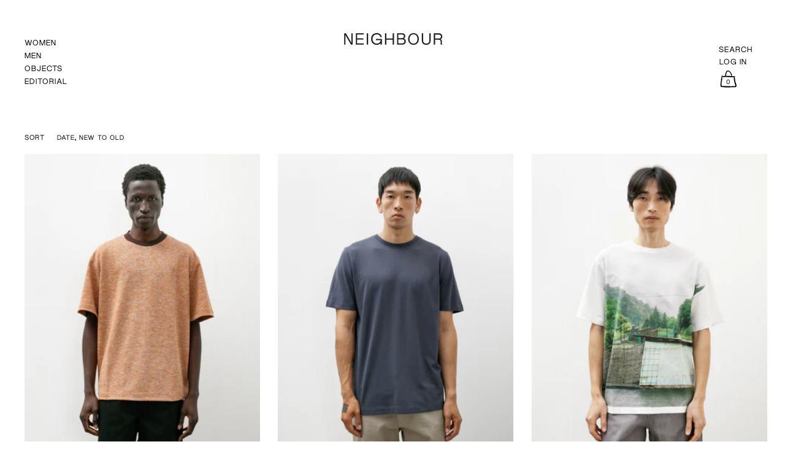

--- FILE ---
content_type: text/html; charset=utf-8
request_url: https://www.shopneighbour.com/collections/t-shirts-mens-sale
body_size: 48677
content:
<!doctype html>
<html class="no-js" lang="en">
<head>
  <meta charset="utf-8">
  <meta http-equiv="X-UA-Compatible" content="IE=edge"> 
  <meta name="viewport" content="width=device-width, initial-scale=1.0, height=device-height, minimum-scale=1.0"><link rel="shortcut icon" href="//www.shopneighbour.com/cdn/shop/files/n-favi_32x32.png?v=1654478168" type="image/png" /><title>T-Shirts Mens Sale &ndash; Neighbour
</title><link rel="canonical" href="https://www.shopneighbour.com/collections/t-shirts-mens-sale"><meta property="og:type" content="product.group">
  <meta property="og:title" content="T-Shirts Mens Sale">
  <meta property="og:image" content="http://www.shopneighbour.com/cdn/shop/files/nbrapr23mensecommjames-166_1024x.jpg?v=1747174082">
  <meta property="og:image:secure_url" content="https://www.shopneighbour.com/cdn/shop/files/nbrapr23mensecommjames-166_1024x.jpg?v=1747174082">
  <meta property="og:image:width" content="1024">
  <meta property="og:image:height" content="1024"><meta property="og:url" content="https://www.shopneighbour.com/collections/t-shirts-mens-sale">
<meta property="og:site_name" content="Neighbour">

<meta name="twitter:card" content="summary"><meta name="twitter:title" content="T-Shirts Mens Sale">
  <meta name="twitter:description" content="">
  <meta name="twitter:image" content="https://www.shopneighbour.com/cdn/shop/files/nbrapr23mensecommjames-166_600x600_crop_center.jpg?v=1747174082"><script type="application/ld+json">
  {
    "@context": "http://schema.org",
    "@type": "BreadcrumbList",
  "itemListElement": [{
      "@type": "ListItem",
      "position": 1,
      "name": "Home",
      "item": "https://www.shopneighbour.com"
    },{
          "@type": "ListItem",
          "position": 2,
          "name": "T-Shirts Mens Sale",
          "item": "https://www.shopneighbour.com/collections/t-shirts-mens-sale"
        }]
  }
  </script><script type="application/ld+json">
  {
    "@context": "http://schema.org",
    "@type" : "Organization",
  "name" : "Neighbour",
  "url" : "https://www.shopneighbour.com",
  "potentialAction": {
    "@type": "SearchAction",
    "target": "/search?q={search_term}",
    "query-input": "required name=search_term"
  }
  }
  </script><link rel="preconnect" href="https://cdn.shopify.com"><link rel="preconnect" href="https://fonts.shopifycdn.com" crossorigin><link rel="preload" as="image" href="//www.shopneighbour.com/cdn/shop/files/nbrapr23mensecommjames-166_480x.jpg?v=1747174082" imagesrcset="//www.shopneighbour.com/cdn/shop/files/nbrapr23mensecommjames-166_260x.jpg?v=1747174082 260w,//www.shopneighbour.com/cdn/shop/files/nbrapr23mensecommjames-166_320x.jpg?v=1747174082 320w,//www.shopneighbour.com/cdn/shop/files/nbrapr23mensecommjames-166_360x.jpg?v=1747174082 360w,//www.shopneighbour.com/cdn/shop/files/nbrapr23mensecommjames-166_420x.jpg?v=1747174082 420w,//www.shopneighbour.com/cdn/shop/files/nbrapr23mensecommjames-166_480x.jpg?v=1747174082 480w,//www.shopneighbour.com/cdn/shop/files/nbrapr23mensecommjames-166_640x.jpg?v=1747174082 640w,//www.shopneighbour.com/cdn/shop/files/nbrapr23mensecommjames-166_840x.jpg?v=1747174082 840w,//www.shopneighbour.com/cdn/shop/files/nbrapr23mensecommjames-166_1080x.jpg?v=1747174082 1080w,//www.shopneighbour.com/cdn/shop/files/nbrapr23mensecommjames-166_1280x.jpg?v=1747174082 1280w,//www.shopneighbour.com/cdn/shop/files/nbrapr23mensecommjames-166_1540x.jpg?v=1747174082 1540w,//www.shopneighbour.com/cdn/shop/files/nbrapr23mensecommjames-166_1860x.jpg?v=1747174082 1860w,//www.shopneighbour.com/cdn/shop/files/nbrapr23mensecommjames-166_2100x.jpg?v=1747174082 2100w" imagesizes="(max-width: 835px) calc(50vw - 50px), (max-width: 1023px) 33vw, 25vw"><link rel="preload" as="image" href="//www.shopneighbour.com/cdn/shop/files/nbrmay22menssaschaecomm-197_480x.jpg?v=1750322786" imagesrcset="//www.shopneighbour.com/cdn/shop/files/nbrmay22menssaschaecomm-197_260x.jpg?v=1750322786 260w,//www.shopneighbour.com/cdn/shop/files/nbrmay22menssaschaecomm-197_320x.jpg?v=1750322786 320w,//www.shopneighbour.com/cdn/shop/files/nbrmay22menssaschaecomm-197_360x.jpg?v=1750322786 360w,//www.shopneighbour.com/cdn/shop/files/nbrmay22menssaschaecomm-197_420x.jpg?v=1750322786 420w,//www.shopneighbour.com/cdn/shop/files/nbrmay22menssaschaecomm-197_480x.jpg?v=1750322786 480w,//www.shopneighbour.com/cdn/shop/files/nbrmay22menssaschaecomm-197_640x.jpg?v=1750322786 640w,//www.shopneighbour.com/cdn/shop/files/nbrmay22menssaschaecomm-197_840x.jpg?v=1750322786 840w,//www.shopneighbour.com/cdn/shop/files/nbrmay22menssaschaecomm-197_1080x.jpg?v=1750322786 1080w,//www.shopneighbour.com/cdn/shop/files/nbrmay22menssaschaecomm-197_1280x.jpg?v=1750322786 1280w,//www.shopneighbour.com/cdn/shop/files/nbrmay22menssaschaecomm-197_1540x.jpg?v=1750322786 1540w,//www.shopneighbour.com/cdn/shop/files/nbrmay22menssaschaecomm-197_1860x.jpg?v=1750322786 1860w,//www.shopneighbour.com/cdn/shop/files/nbrmay22menssaschaecomm-197_2100x.jpg?v=1750322786 2100w" imagesizes="(max-width: 835px) calc(50vw - 50px), (max-width: 1023px) 33vw, 25vw"><link rel="preload" as="image" href="//www.shopneighbour.com/cdn/shop/files/nbrmensmar27ecommkim-75_480x.jpg?v=1744604421" imagesrcset="//www.shopneighbour.com/cdn/shop/files/nbrmensmar27ecommkim-75_260x.jpg?v=1744604421 260w,//www.shopneighbour.com/cdn/shop/files/nbrmensmar27ecommkim-75_320x.jpg?v=1744604421 320w,//www.shopneighbour.com/cdn/shop/files/nbrmensmar27ecommkim-75_360x.jpg?v=1744604421 360w,//www.shopneighbour.com/cdn/shop/files/nbrmensmar27ecommkim-75_420x.jpg?v=1744604421 420w,//www.shopneighbour.com/cdn/shop/files/nbrmensmar27ecommkim-75_480x.jpg?v=1744604421 480w,//www.shopneighbour.com/cdn/shop/files/nbrmensmar27ecommkim-75_640x.jpg?v=1744604421 640w,//www.shopneighbour.com/cdn/shop/files/nbrmensmar27ecommkim-75_840x.jpg?v=1744604421 840w,//www.shopneighbour.com/cdn/shop/files/nbrmensmar27ecommkim-75_1080x.jpg?v=1744604421 1080w,//www.shopneighbour.com/cdn/shop/files/nbrmensmar27ecommkim-75_1280x.jpg?v=1744604421 1280w,//www.shopneighbour.com/cdn/shop/files/nbrmensmar27ecommkim-75_1540x.jpg?v=1744604421 1540w,//www.shopneighbour.com/cdn/shop/files/nbrmensmar27ecommkim-75_1860x.jpg?v=1744604421 1860w,//www.shopneighbour.com/cdn/shop/files/nbrmensmar27ecommkim-75_2100x.jpg?v=1744604421 2100w" imagesizes="(max-width: 835px) calc(50vw - 50px), (max-width: 1023px) 33vw, 25vw"><link rel="preload" href="//www.shopneighbour.com/cdn/fonts/roboto/roboto_n4.2019d890f07b1852f56ce63ba45b2db45d852cba.woff2" as="font" type="font/woff2" crossorigin><link rel="preload" href="//www.shopneighbour.com/cdn/fonts/roboto/roboto_n4.2019d890f07b1852f56ce63ba45b2db45d852cba.woff2" as="font" type="font/woff2" crossorigin><link rel="preload" href="//www.shopneighbour.com/cdn/fonts/roboto/roboto_n4.2019d890f07b1852f56ce63ba45b2db45d852cba.woff2" as="font" type="font/woff2" crossorigin><style>@font-face {
  font-family: Roboto;
  font-weight: 400;
  font-style: normal;
  font-display: swap;
  src: url("//www.shopneighbour.com/cdn/fonts/roboto/roboto_n4.2019d890f07b1852f56ce63ba45b2db45d852cba.woff2") format("woff2"),
       url("//www.shopneighbour.com/cdn/fonts/roboto/roboto_n4.238690e0007583582327135619c5f7971652fa9d.woff") format("woff");
}
@font-face {
  font-family: Roboto;
  font-weight: 500;
  font-style: normal;
  font-display: swap;
  src: url("//www.shopneighbour.com/cdn/fonts/roboto/roboto_n5.250d51708d76acbac296b0e21ede8f81de4e37aa.woff2") format("woff2"),
       url("//www.shopneighbour.com/cdn/fonts/roboto/roboto_n5.535e8c56f4cbbdea416167af50ab0ff1360a3949.woff") format("woff");
}
@font-face {
  font-family: Roboto;
  font-weight: 400;
  font-style: normal;
  font-display: swap;
  src: url("//www.shopneighbour.com/cdn/fonts/roboto/roboto_n4.2019d890f07b1852f56ce63ba45b2db45d852cba.woff2") format("woff2"),
       url("//www.shopneighbour.com/cdn/fonts/roboto/roboto_n4.238690e0007583582327135619c5f7971652fa9d.woff") format("woff");
}
@font-face {
  font-family: Roboto;
  font-weight: 500;
  font-style: normal;
  font-display: swap;
  src: url("//www.shopneighbour.com/cdn/fonts/roboto/roboto_n5.250d51708d76acbac296b0e21ede8f81de4e37aa.woff2") format("woff2"),
       url("//www.shopneighbour.com/cdn/fonts/roboto/roboto_n5.535e8c56f4cbbdea416167af50ab0ff1360a3949.woff") format("woff");
}
:root {

    /* Color variables */

    --color-text: #000000;
    --color-text-rgb: 0, 0, 0;
    --color-text-invert: #ffffff;
    --color-text-foreground: #fff;

    --color-accent: #000000;
    --color-accent-invert: #ffffff;
    --color-accent-foreground: #fff;

    --color-background: #ffffff;
    --color-background-secondary: #f5f5f5;
    --color-background-rgb: 255, 255, 255;
    --color-background-opacity: rgba(255, 255, 255, 0);
    
    --color-sales-price: #ea0000;

    --color-borders-opacity: .38;

    --color-body-text: #000000;
    --color-body: #ffffff;
    --color-bg: #ffffff;

    /* Font variables */

    --font-stack-headings: Roboto, sans-serif;
    --font-weight-headings: 400; 
    --font-weight-headings-bold:  500 ; 
    --font-style-headings: normal;

    --font-stack-body: Roboto, sans-serif;
    --font-weight-body: 400;
    --font-weight-body-bold:  500 ; 
    --font-style-body: normal;

    --base-headings-size: 36;
    --base-body-size: 16;

  }

  select, .regular-select-inner, .facets__summary {
    background-image: url("data:image/svg+xml,%0A%3Csvg width='13' height='12' viewBox='0 0 13 12' fill='none' xmlns='http://www.w3.org/2000/svg'%3E%3Cpath d='M12.5563 6.06934L6.66733 11.9583L0.77832 6.06934H7.20269H12.5563Z' fill='%23000000'/%3E%3C/svg%3E%0A") !important;
  }

</style><script src="https://ajax.googleapis.com/ajax/libs/jquery/3.6.0/jquery.min.js"></script>

  <link rel="preload" as="script" href="//www.shopneighbour.com/cdn/shop/t/88/assets/theme.js?v=123881363755450397921764823864">
  <link as="script" href="//www.shopneighbour.com/cdn/shop/t/88/assets/neighbour.js?v=134980251031055650221764823864">
  <link rel="preload" as="style" href="//www.shopneighbour.com/cdn/shop/t/88/assets/theme.css?v=121282749518421863991764823864">
  
  <link href="//www.shopneighbour.com/cdn/shop/t/88/assets/theme.css?v=121282749518421863991764823864" rel="stylesheet" type="text/css" media="all" />
  <link href="//www.shopneighbour.com/cdn/shop/t/88/assets/neighbour.css?v=30404248577409797001767063074" rel="stylesheet" type="text/css" media="all" />
  <link href="//www.shopneighbour.com/cdn/shop/t/88/assets/editorial.css?v=109292572940119574201764823864" rel="stylesheet" type="text/css" media="all" />
<script>window.performance && window.performance.mark && window.performance.mark('shopify.content_for_header.start');</script><meta id="shopify-digital-wallet" name="shopify-digital-wallet" content="/706402/digital_wallets/dialog">
<meta name="shopify-checkout-api-token" content="33cbfdc83f4a3a3e0790dc3a2d8ae070">
<meta id="in-context-paypal-metadata" data-shop-id="706402" data-venmo-supported="false" data-environment="production" data-locale="en_US" data-paypal-v4="true" data-currency="CAD">
<link rel="alternate" type="application/atom+xml" title="Feed" href="/collections/t-shirts-mens-sale.atom" />
<link rel="alternate" hreflang="x-default" href="https://www.shopneighbour.com/collections/t-shirts-mens-sale">
<link rel="alternate" hreflang="en" href="https://www.shopneighbour.com/collections/t-shirts-mens-sale">
<link rel="alternate" hreflang="en-US" href="https://www.shopneighbour.com/en-us/collections/t-shirts-mens-sale">
<link rel="alternate" type="application/json+oembed" href="https://www.shopneighbour.com/collections/t-shirts-mens-sale.oembed">
<script async="async" src="/checkouts/internal/preloads.js?locale=en-CA"></script>
<link rel="preconnect" href="https://shop.app" crossorigin="anonymous">
<script async="async" src="https://shop.app/checkouts/internal/preloads.js?locale=en-CA&shop_id=706402" crossorigin="anonymous"></script>
<script id="apple-pay-shop-capabilities" type="application/json">{"shopId":706402,"countryCode":"CA","currencyCode":"CAD","merchantCapabilities":["supports3DS"],"merchantId":"gid:\/\/shopify\/Shop\/706402","merchantName":"Neighbour","requiredBillingContactFields":["postalAddress","email","phone"],"requiredShippingContactFields":["postalAddress","email","phone"],"shippingType":"shipping","supportedNetworks":["visa","masterCard","amex","discover","interac","jcb"],"total":{"type":"pending","label":"Neighbour","amount":"1.00"},"shopifyPaymentsEnabled":true,"supportsSubscriptions":true}</script>
<script id="shopify-features" type="application/json">{"accessToken":"33cbfdc83f4a3a3e0790dc3a2d8ae070","betas":["rich-media-storefront-analytics"],"domain":"www.shopneighbour.com","predictiveSearch":true,"shopId":706402,"locale":"en"}</script>
<script>var Shopify = Shopify || {};
Shopify.shop = "neighbour.myshopify.com";
Shopify.locale = "en";
Shopify.currency = {"active":"CAD","rate":"1.0"};
Shopify.country = "CA";
Shopify.theme = {"name":"Neighbour - JANUARY 2026","id":136706949191,"schema_name":"Neighbour","schema_version":"2.1.0","theme_store_id":null,"role":"main"};
Shopify.theme.handle = "null";
Shopify.theme.style = {"id":null,"handle":null};
Shopify.cdnHost = "www.shopneighbour.com/cdn";
Shopify.routes = Shopify.routes || {};
Shopify.routes.root = "/";</script>
<script type="module">!function(o){(o.Shopify=o.Shopify||{}).modules=!0}(window);</script>
<script>!function(o){function n(){var o=[];function n(){o.push(Array.prototype.slice.apply(arguments))}return n.q=o,n}var t=o.Shopify=o.Shopify||{};t.loadFeatures=n(),t.autoloadFeatures=n()}(window);</script>
<script>
  window.ShopifyPay = window.ShopifyPay || {};
  window.ShopifyPay.apiHost = "shop.app\/pay";
  window.ShopifyPay.redirectState = null;
</script>
<script id="shop-js-analytics" type="application/json">{"pageType":"collection"}</script>
<script defer="defer" async type="module" src="//www.shopneighbour.com/cdn/shopifycloud/shop-js/modules/v2/client.init-shop-cart-sync_CG-L-Qzi.en.esm.js"></script>
<script defer="defer" async type="module" src="//www.shopneighbour.com/cdn/shopifycloud/shop-js/modules/v2/chunk.common_B8yXDTDb.esm.js"></script>
<script type="module">
  await import("//www.shopneighbour.com/cdn/shopifycloud/shop-js/modules/v2/client.init-shop-cart-sync_CG-L-Qzi.en.esm.js");
await import("//www.shopneighbour.com/cdn/shopifycloud/shop-js/modules/v2/chunk.common_B8yXDTDb.esm.js");

  window.Shopify.SignInWithShop?.initShopCartSync?.({"fedCMEnabled":true,"windoidEnabled":true});

</script>
<script>
  window.Shopify = window.Shopify || {};
  if (!window.Shopify.featureAssets) window.Shopify.featureAssets = {};
  window.Shopify.featureAssets['shop-js'] = {"shop-cart-sync":["modules/v2/client.shop-cart-sync_C7TtgCZT.en.esm.js","modules/v2/chunk.common_B8yXDTDb.esm.js"],"shop-button":["modules/v2/client.shop-button_aOcg-RjH.en.esm.js","modules/v2/chunk.common_B8yXDTDb.esm.js"],"init-shop-email-lookup-coordinator":["modules/v2/client.init-shop-email-lookup-coordinator_D-37GF_a.en.esm.js","modules/v2/chunk.common_B8yXDTDb.esm.js"],"init-fed-cm":["modules/v2/client.init-fed-cm_DGh7x7ZX.en.esm.js","modules/v2/chunk.common_B8yXDTDb.esm.js"],"init-windoid":["modules/v2/client.init-windoid_C5PxDKWE.en.esm.js","modules/v2/chunk.common_B8yXDTDb.esm.js"],"shop-toast-manager":["modules/v2/client.shop-toast-manager_BmSBWum3.en.esm.js","modules/v2/chunk.common_B8yXDTDb.esm.js"],"shop-cash-offers":["modules/v2/client.shop-cash-offers_DkchToOx.en.esm.js","modules/v2/chunk.common_B8yXDTDb.esm.js","modules/v2/chunk.modal_dvVUSHam.esm.js"],"init-shop-cart-sync":["modules/v2/client.init-shop-cart-sync_CG-L-Qzi.en.esm.js","modules/v2/chunk.common_B8yXDTDb.esm.js"],"avatar":["modules/v2/client.avatar_BTnouDA3.en.esm.js"],"shop-login-button":["modules/v2/client.shop-login-button_DrVPCwAQ.en.esm.js","modules/v2/chunk.common_B8yXDTDb.esm.js","modules/v2/chunk.modal_dvVUSHam.esm.js"],"pay-button":["modules/v2/client.pay-button_Cw45D1uM.en.esm.js","modules/v2/chunk.common_B8yXDTDb.esm.js"],"init-customer-accounts":["modules/v2/client.init-customer-accounts_BNYsaOzg.en.esm.js","modules/v2/client.shop-login-button_DrVPCwAQ.en.esm.js","modules/v2/chunk.common_B8yXDTDb.esm.js","modules/v2/chunk.modal_dvVUSHam.esm.js"],"checkout-modal":["modules/v2/client.checkout-modal_NoX7b1qq.en.esm.js","modules/v2/chunk.common_B8yXDTDb.esm.js","modules/v2/chunk.modal_dvVUSHam.esm.js"],"init-customer-accounts-sign-up":["modules/v2/client.init-customer-accounts-sign-up_pIEGEpjr.en.esm.js","modules/v2/client.shop-login-button_DrVPCwAQ.en.esm.js","modules/v2/chunk.common_B8yXDTDb.esm.js","modules/v2/chunk.modal_dvVUSHam.esm.js"],"init-shop-for-new-customer-accounts":["modules/v2/client.init-shop-for-new-customer-accounts_BIu2e6le.en.esm.js","modules/v2/client.shop-login-button_DrVPCwAQ.en.esm.js","modules/v2/chunk.common_B8yXDTDb.esm.js","modules/v2/chunk.modal_dvVUSHam.esm.js"],"shop-follow-button":["modules/v2/client.shop-follow-button_B6YY9G4U.en.esm.js","modules/v2/chunk.common_B8yXDTDb.esm.js","modules/v2/chunk.modal_dvVUSHam.esm.js"],"lead-capture":["modules/v2/client.lead-capture_o2hOda6W.en.esm.js","modules/v2/chunk.common_B8yXDTDb.esm.js","modules/v2/chunk.modal_dvVUSHam.esm.js"],"shop-login":["modules/v2/client.shop-login_DA8-MZ-E.en.esm.js","modules/v2/chunk.common_B8yXDTDb.esm.js","modules/v2/chunk.modal_dvVUSHam.esm.js"],"payment-terms":["modules/v2/client.payment-terms_BFsudFhJ.en.esm.js","modules/v2/chunk.common_B8yXDTDb.esm.js","modules/v2/chunk.modal_dvVUSHam.esm.js"]};
</script>
<script>(function() {
  var isLoaded = false;
  function asyncLoad() {
    if (isLoaded) return;
    isLoaded = true;
    var urls = ["https:\/\/services.nofraud.com\/js\/device.js?shop=neighbour.myshopify.com","\/\/www.powr.io\/powr.js?powr-token=neighbour.myshopify.com\u0026external-type=shopify\u0026shop=neighbour.myshopify.com","https:\/\/shopify-widget.route.com\/shopify.widget.js?shop=neighbour.myshopify.com"];
    for (var i = 0; i < urls.length; i++) {
      var s = document.createElement('script');
      s.type = 'text/javascript';
      s.async = true;
      s.src = urls[i];
      var x = document.getElementsByTagName('script')[0];
      x.parentNode.insertBefore(s, x);
    }
  };
  if(window.attachEvent) {
    window.attachEvent('onload', asyncLoad);
  } else {
    window.addEventListener('load', asyncLoad, false);
  }
})();</script>
<script id="__st">var __st={"a":706402,"offset":-28800,"reqid":"79f56a04-2ac5-4209-b889-c72a16630b6e-1768246662","pageurl":"www.shopneighbour.com\/collections\/t-shirts-mens-sale","u":"8da40a087666","p":"collection","rtyp":"collection","rid":37675171863};</script>
<script>window.ShopifyPaypalV4VisibilityTracking = true;</script>
<script id="captcha-bootstrap">!function(){'use strict';const t='contact',e='account',n='new_comment',o=[[t,t],['blogs',n],['comments',n],[t,'customer']],c=[[e,'customer_login'],[e,'guest_login'],[e,'recover_customer_password'],[e,'create_customer']],r=t=>t.map((([t,e])=>`form[action*='/${t}']:not([data-nocaptcha='true']) input[name='form_type'][value='${e}']`)).join(','),a=t=>()=>t?[...document.querySelectorAll(t)].map((t=>t.form)):[];function s(){const t=[...o],e=r(t);return a(e)}const i='password',u='form_key',d=['recaptcha-v3-token','g-recaptcha-response','h-captcha-response',i],f=()=>{try{return window.sessionStorage}catch{return}},m='__shopify_v',_=t=>t.elements[u];function p(t,e,n=!1){try{const o=window.sessionStorage,c=JSON.parse(o.getItem(e)),{data:r}=function(t){const{data:e,action:n}=t;return t[m]||n?{data:e,action:n}:{data:t,action:n}}(c);for(const[e,n]of Object.entries(r))t.elements[e]&&(t.elements[e].value=n);n&&o.removeItem(e)}catch(o){console.error('form repopulation failed',{error:o})}}const l='form_type',E='cptcha';function T(t){t.dataset[E]=!0}const w=window,h=w.document,L='Shopify',v='ce_forms',y='captcha';let A=!1;((t,e)=>{const n=(g='f06e6c50-85a8-45c8-87d0-21a2b65856fe',I='https://cdn.shopify.com/shopifycloud/storefront-forms-hcaptcha/ce_storefront_forms_captcha_hcaptcha.v1.5.2.iife.js',D={infoText:'Protected by hCaptcha',privacyText:'Privacy',termsText:'Terms'},(t,e,n)=>{const o=w[L][v],c=o.bindForm;if(c)return c(t,g,e,D).then(n);var r;o.q.push([[t,g,e,D],n]),r=I,A||(h.body.append(Object.assign(h.createElement('script'),{id:'captcha-provider',async:!0,src:r})),A=!0)});var g,I,D;w[L]=w[L]||{},w[L][v]=w[L][v]||{},w[L][v].q=[],w[L][y]=w[L][y]||{},w[L][y].protect=function(t,e){n(t,void 0,e),T(t)},Object.freeze(w[L][y]),function(t,e,n,w,h,L){const[v,y,A,g]=function(t,e,n){const i=e?o:[],u=t?c:[],d=[...i,...u],f=r(d),m=r(i),_=r(d.filter((([t,e])=>n.includes(e))));return[a(f),a(m),a(_),s()]}(w,h,L),I=t=>{const e=t.target;return e instanceof HTMLFormElement?e:e&&e.form},D=t=>v().includes(t);t.addEventListener('submit',(t=>{const e=I(t);if(!e)return;const n=D(e)&&!e.dataset.hcaptchaBound&&!e.dataset.recaptchaBound,o=_(e),c=g().includes(e)&&(!o||!o.value);(n||c)&&t.preventDefault(),c&&!n&&(function(t){try{if(!f())return;!function(t){const e=f();if(!e)return;const n=_(t);if(!n)return;const o=n.value;o&&e.removeItem(o)}(t);const e=Array.from(Array(32),(()=>Math.random().toString(36)[2])).join('');!function(t,e){_(t)||t.append(Object.assign(document.createElement('input'),{type:'hidden',name:u})),t.elements[u].value=e}(t,e),function(t,e){const n=f();if(!n)return;const o=[...t.querySelectorAll(`input[type='${i}']`)].map((({name:t})=>t)),c=[...d,...o],r={};for(const[a,s]of new FormData(t).entries())c.includes(a)||(r[a]=s);n.setItem(e,JSON.stringify({[m]:1,action:t.action,data:r}))}(t,e)}catch(e){console.error('failed to persist form',e)}}(e),e.submit())}));const S=(t,e)=>{t&&!t.dataset[E]&&(n(t,e.some((e=>e===t))),T(t))};for(const o of['focusin','change'])t.addEventListener(o,(t=>{const e=I(t);D(e)&&S(e,y())}));const B=e.get('form_key'),M=e.get(l),P=B&&M;t.addEventListener('DOMContentLoaded',(()=>{const t=y();if(P)for(const e of t)e.elements[l].value===M&&p(e,B);[...new Set([...A(),...v().filter((t=>'true'===t.dataset.shopifyCaptcha))])].forEach((e=>S(e,t)))}))}(h,new URLSearchParams(w.location.search),n,t,e,['guest_login'])})(!0,!0)}();</script>
<script integrity="sha256-4kQ18oKyAcykRKYeNunJcIwy7WH5gtpwJnB7kiuLZ1E=" data-source-attribution="shopify.loadfeatures" defer="defer" src="//www.shopneighbour.com/cdn/shopifycloud/storefront/assets/storefront/load_feature-a0a9edcb.js" crossorigin="anonymous"></script>
<script crossorigin="anonymous" defer="defer" src="//www.shopneighbour.com/cdn/shopifycloud/storefront/assets/shopify_pay/storefront-65b4c6d7.js?v=20250812"></script>
<script data-source-attribution="shopify.dynamic_checkout.dynamic.init">var Shopify=Shopify||{};Shopify.PaymentButton=Shopify.PaymentButton||{isStorefrontPortableWallets:!0,init:function(){window.Shopify.PaymentButton.init=function(){};var t=document.createElement("script");t.src="https://www.shopneighbour.com/cdn/shopifycloud/portable-wallets/latest/portable-wallets.en.js",t.type="module",document.head.appendChild(t)}};
</script>
<script data-source-attribution="shopify.dynamic_checkout.buyer_consent">
  function portableWalletsHideBuyerConsent(e){var t=document.getElementById("shopify-buyer-consent"),n=document.getElementById("shopify-subscription-policy-button");t&&n&&(t.classList.add("hidden"),t.setAttribute("aria-hidden","true"),n.removeEventListener("click",e))}function portableWalletsShowBuyerConsent(e){var t=document.getElementById("shopify-buyer-consent"),n=document.getElementById("shopify-subscription-policy-button");t&&n&&(t.classList.remove("hidden"),t.removeAttribute("aria-hidden"),n.addEventListener("click",e))}window.Shopify?.PaymentButton&&(window.Shopify.PaymentButton.hideBuyerConsent=portableWalletsHideBuyerConsent,window.Shopify.PaymentButton.showBuyerConsent=portableWalletsShowBuyerConsent);
</script>
<script data-source-attribution="shopify.dynamic_checkout.cart.bootstrap">document.addEventListener("DOMContentLoaded",(function(){function t(){return document.querySelector("shopify-accelerated-checkout-cart, shopify-accelerated-checkout")}if(t())Shopify.PaymentButton.init();else{new MutationObserver((function(e,n){t()&&(Shopify.PaymentButton.init(),n.disconnect())})).observe(document.body,{childList:!0,subtree:!0})}}));
</script>
<link id="shopify-accelerated-checkout-styles" rel="stylesheet" media="screen" href="https://www.shopneighbour.com/cdn/shopifycloud/portable-wallets/latest/accelerated-checkout-backwards-compat.css" crossorigin="anonymous">
<style id="shopify-accelerated-checkout-cart">
        #shopify-buyer-consent {
  margin-top: 1em;
  display: inline-block;
  width: 100%;
}

#shopify-buyer-consent.hidden {
  display: none;
}

#shopify-subscription-policy-button {
  background: none;
  border: none;
  padding: 0;
  text-decoration: underline;
  font-size: inherit;
  cursor: pointer;
}

#shopify-subscription-policy-button::before {
  box-shadow: none;
}

      </style>

<script>window.performance && window.performance.mark && window.performance.mark('shopify.content_for_header.end');</script>
<script>
    const ProductHeaderHelper = productSelector => {
      const originalHeader = document.querySelector(`${productSelector} .product__header`);
      let duplicateHeader = document.createElement('div');
      duplicateHeader.classList = 'product__header-mobile hide smaller-lap--show-block';
      duplicateHeader.innerHTML = document.querySelector(`${productSelector} product-header`).innerHTML;
      duplicateHeader.querySelector('.product__price').id = "";
      document.querySelector(`${productSelector}`).prepend(duplicateHeader);
      duplicateHeader = duplicateHeader.querySelector('.product__header');
      const headerObserver = new MutationObserver(mutations=>{
        for ( const mutation of mutations ) {
          duplicateHeader.innerHTML = originalHeader.innerHTML;
        }
      });
      headerObserver.observe(originalHeader,{ attributes: false, childList: true, subtree: true })
    }
  </script>

  <noscript>
    <link href="//www.shopneighbour.com/cdn/shop/t/88/assets/theme-noscript.css?v=49433206297943175351764823864" rel="stylesheet" type="text/css" media="all" />
  </noscript>
  
  <script type="text/javascript" src="https://ajax.googleapis.com/ajax/libs/jquery/3.3.1/jquery.min.js"></script>

   <!--[if IE]><meta http-equiv='X-UA-Compatible' content='IE=edge,chrome=1' /><![endif]-->
    <meta name="google-site-verification" content="IAotRqRNxI1UzLeeOpVE9ZAlXREqUF_iD7LZDeqV5Vs" />

    <!-- Google Code for Website Visits Conversion Page -->
    <script type="text/javascript">
    /* <![CDATA[ */
    var google_conversion_id = 1001234295;
    var google_conversion_language = "en";
    var google_conversion_format = "3";
    var google_conversion_color = "ffffff";
    var google_conversion_label = "skegCML-t3QQ97623QM";
    var google_remarketing_only = false;
    /* ]]> */
    </script>

<!-- BEGIN app block: shopify://apps/klaviyo-email-marketing-sms/blocks/klaviyo-onsite-embed/2632fe16-c075-4321-a88b-50b567f42507 -->












  <script async src="https://static.klaviyo.com/onsite/js/TPRPwc/klaviyo.js?company_id=TPRPwc"></script>
  <script>!function(){if(!window.klaviyo){window._klOnsite=window._klOnsite||[];try{window.klaviyo=new Proxy({},{get:function(n,i){return"push"===i?function(){var n;(n=window._klOnsite).push.apply(n,arguments)}:function(){for(var n=arguments.length,o=new Array(n),w=0;w<n;w++)o[w]=arguments[w];var t="function"==typeof o[o.length-1]?o.pop():void 0,e=new Promise((function(n){window._klOnsite.push([i].concat(o,[function(i){t&&t(i),n(i)}]))}));return e}}})}catch(n){window.klaviyo=window.klaviyo||[],window.klaviyo.push=function(){var n;(n=window._klOnsite).push.apply(n,arguments)}}}}();</script>

  




  <script>
    window.klaviyoReviewsProductDesignMode = false
  </script>







<!-- END app block --><link href="https://monorail-edge.shopifysvc.com" rel="dns-prefetch">
<script>(function(){if ("sendBeacon" in navigator && "performance" in window) {try {var session_token_from_headers = performance.getEntriesByType('navigation')[0].serverTiming.find(x => x.name == '_s').description;} catch {var session_token_from_headers = undefined;}var session_cookie_matches = document.cookie.match(/_shopify_s=([^;]*)/);var session_token_from_cookie = session_cookie_matches && session_cookie_matches.length === 2 ? session_cookie_matches[1] : "";var session_token = session_token_from_headers || session_token_from_cookie || "";function handle_abandonment_event(e) {var entries = performance.getEntries().filter(function(entry) {return /monorail-edge.shopifysvc.com/.test(entry.name);});if (!window.abandonment_tracked && entries.length === 0) {window.abandonment_tracked = true;var currentMs = Date.now();var navigation_start = performance.timing.navigationStart;var payload = {shop_id: 706402,url: window.location.href,navigation_start,duration: currentMs - navigation_start,session_token,page_type: "collection"};window.navigator.sendBeacon("https://monorail-edge.shopifysvc.com/v1/produce", JSON.stringify({schema_id: "online_store_buyer_site_abandonment/1.1",payload: payload,metadata: {event_created_at_ms: currentMs,event_sent_at_ms: currentMs}}));}}window.addEventListener('pagehide', handle_abandonment_event);}}());</script>
<script id="web-pixels-manager-setup">(function e(e,d,r,n,o){if(void 0===o&&(o={}),!Boolean(null===(a=null===(i=window.Shopify)||void 0===i?void 0:i.analytics)||void 0===a?void 0:a.replayQueue)){var i,a;window.Shopify=window.Shopify||{};var t=window.Shopify;t.analytics=t.analytics||{};var s=t.analytics;s.replayQueue=[],s.publish=function(e,d,r){return s.replayQueue.push([e,d,r]),!0};try{self.performance.mark("wpm:start")}catch(e){}var l=function(){var e={modern:/Edge?\/(1{2}[4-9]|1[2-9]\d|[2-9]\d{2}|\d{4,})\.\d+(\.\d+|)|Firefox\/(1{2}[4-9]|1[2-9]\d|[2-9]\d{2}|\d{4,})\.\d+(\.\d+|)|Chrom(ium|e)\/(9{2}|\d{3,})\.\d+(\.\d+|)|(Maci|X1{2}).+ Version\/(15\.\d+|(1[6-9]|[2-9]\d|\d{3,})\.\d+)([,.]\d+|)( \(\w+\)|)( Mobile\/\w+|) Safari\/|Chrome.+OPR\/(9{2}|\d{3,})\.\d+\.\d+|(CPU[ +]OS|iPhone[ +]OS|CPU[ +]iPhone|CPU IPhone OS|CPU iPad OS)[ +]+(15[._]\d+|(1[6-9]|[2-9]\d|\d{3,})[._]\d+)([._]\d+|)|Android:?[ /-](13[3-9]|1[4-9]\d|[2-9]\d{2}|\d{4,})(\.\d+|)(\.\d+|)|Android.+Firefox\/(13[5-9]|1[4-9]\d|[2-9]\d{2}|\d{4,})\.\d+(\.\d+|)|Android.+Chrom(ium|e)\/(13[3-9]|1[4-9]\d|[2-9]\d{2}|\d{4,})\.\d+(\.\d+|)|SamsungBrowser\/([2-9]\d|\d{3,})\.\d+/,legacy:/Edge?\/(1[6-9]|[2-9]\d|\d{3,})\.\d+(\.\d+|)|Firefox\/(5[4-9]|[6-9]\d|\d{3,})\.\d+(\.\d+|)|Chrom(ium|e)\/(5[1-9]|[6-9]\d|\d{3,})\.\d+(\.\d+|)([\d.]+$|.*Safari\/(?![\d.]+ Edge\/[\d.]+$))|(Maci|X1{2}).+ Version\/(10\.\d+|(1[1-9]|[2-9]\d|\d{3,})\.\d+)([,.]\d+|)( \(\w+\)|)( Mobile\/\w+|) Safari\/|Chrome.+OPR\/(3[89]|[4-9]\d|\d{3,})\.\d+\.\d+|(CPU[ +]OS|iPhone[ +]OS|CPU[ +]iPhone|CPU IPhone OS|CPU iPad OS)[ +]+(10[._]\d+|(1[1-9]|[2-9]\d|\d{3,})[._]\d+)([._]\d+|)|Android:?[ /-](13[3-9]|1[4-9]\d|[2-9]\d{2}|\d{4,})(\.\d+|)(\.\d+|)|Mobile Safari.+OPR\/([89]\d|\d{3,})\.\d+\.\d+|Android.+Firefox\/(13[5-9]|1[4-9]\d|[2-9]\d{2}|\d{4,})\.\d+(\.\d+|)|Android.+Chrom(ium|e)\/(13[3-9]|1[4-9]\d|[2-9]\d{2}|\d{4,})\.\d+(\.\d+|)|Android.+(UC? ?Browser|UCWEB|U3)[ /]?(15\.([5-9]|\d{2,})|(1[6-9]|[2-9]\d|\d{3,})\.\d+)\.\d+|SamsungBrowser\/(5\.\d+|([6-9]|\d{2,})\.\d+)|Android.+MQ{2}Browser\/(14(\.(9|\d{2,})|)|(1[5-9]|[2-9]\d|\d{3,})(\.\d+|))(\.\d+|)|K[Aa][Ii]OS\/(3\.\d+|([4-9]|\d{2,})\.\d+)(\.\d+|)/},d=e.modern,r=e.legacy,n=navigator.userAgent;return n.match(d)?"modern":n.match(r)?"legacy":"unknown"}(),u="modern"===l?"modern":"legacy",c=(null!=n?n:{modern:"",legacy:""})[u],f=function(e){return[e.baseUrl,"/wpm","/b",e.hashVersion,"modern"===e.buildTarget?"m":"l",".js"].join("")}({baseUrl:d,hashVersion:r,buildTarget:u}),m=function(e){var d=e.version,r=e.bundleTarget,n=e.surface,o=e.pageUrl,i=e.monorailEndpoint;return{emit:function(e){var a=e.status,t=e.errorMsg,s=(new Date).getTime(),l=JSON.stringify({metadata:{event_sent_at_ms:s},events:[{schema_id:"web_pixels_manager_load/3.1",payload:{version:d,bundle_target:r,page_url:o,status:a,surface:n,error_msg:t},metadata:{event_created_at_ms:s}}]});if(!i)return console&&console.warn&&console.warn("[Web Pixels Manager] No Monorail endpoint provided, skipping logging."),!1;try{return self.navigator.sendBeacon.bind(self.navigator)(i,l)}catch(e){}var u=new XMLHttpRequest;try{return u.open("POST",i,!0),u.setRequestHeader("Content-Type","text/plain"),u.send(l),!0}catch(e){return console&&console.warn&&console.warn("[Web Pixels Manager] Got an unhandled error while logging to Monorail."),!1}}}}({version:r,bundleTarget:l,surface:e.surface,pageUrl:self.location.href,monorailEndpoint:e.monorailEndpoint});try{o.browserTarget=l,function(e){var d=e.src,r=e.async,n=void 0===r||r,o=e.onload,i=e.onerror,a=e.sri,t=e.scriptDataAttributes,s=void 0===t?{}:t,l=document.createElement("script"),u=document.querySelector("head"),c=document.querySelector("body");if(l.async=n,l.src=d,a&&(l.integrity=a,l.crossOrigin="anonymous"),s)for(var f in s)if(Object.prototype.hasOwnProperty.call(s,f))try{l.dataset[f]=s[f]}catch(e){}if(o&&l.addEventListener("load",o),i&&l.addEventListener("error",i),u)u.appendChild(l);else{if(!c)throw new Error("Did not find a head or body element to append the script");c.appendChild(l)}}({src:f,async:!0,onload:function(){if(!function(){var e,d;return Boolean(null===(d=null===(e=window.Shopify)||void 0===e?void 0:e.analytics)||void 0===d?void 0:d.initialized)}()){var d=window.webPixelsManager.init(e)||void 0;if(d){var r=window.Shopify.analytics;r.replayQueue.forEach((function(e){var r=e[0],n=e[1],o=e[2];d.publishCustomEvent(r,n,o)})),r.replayQueue=[],r.publish=d.publishCustomEvent,r.visitor=d.visitor,r.initialized=!0}}},onerror:function(){return m.emit({status:"failed",errorMsg:"".concat(f," has failed to load")})},sri:function(e){var d=/^sha384-[A-Za-z0-9+/=]+$/;return"string"==typeof e&&d.test(e)}(c)?c:"",scriptDataAttributes:o}),m.emit({status:"loading"})}catch(e){m.emit({status:"failed",errorMsg:(null==e?void 0:e.message)||"Unknown error"})}}})({shopId: 706402,storefrontBaseUrl: "https://www.shopneighbour.com",extensionsBaseUrl: "https://extensions.shopifycdn.com/cdn/shopifycloud/web-pixels-manager",monorailEndpoint: "https://monorail-edge.shopifysvc.com/unstable/produce_batch",surface: "storefront-renderer",enabledBetaFlags: ["2dca8a86","a0d5f9d2"],webPixelsConfigList: [{"id":"503873607","configuration":"{\"accountID\":\"TPRPwc\",\"webPixelConfig\":\"eyJlbmFibGVBZGRlZFRvQ2FydEV2ZW50cyI6IHRydWV9\"}","eventPayloadVersion":"v1","runtimeContext":"STRICT","scriptVersion":"524f6c1ee37bacdca7657a665bdca589","type":"APP","apiClientId":123074,"privacyPurposes":["ANALYTICS","MARKETING"],"dataSharingAdjustments":{"protectedCustomerApprovalScopes":["read_customer_address","read_customer_email","read_customer_name","read_customer_personal_data","read_customer_phone"]}},{"id":"52330567","eventPayloadVersion":"v1","runtimeContext":"LAX","scriptVersion":"1","type":"CUSTOM","privacyPurposes":["ANALYTICS"],"name":"Google Analytics tag (migrated)"},{"id":"shopify-app-pixel","configuration":"{}","eventPayloadVersion":"v1","runtimeContext":"STRICT","scriptVersion":"0450","apiClientId":"shopify-pixel","type":"APP","privacyPurposes":["ANALYTICS","MARKETING"]},{"id":"shopify-custom-pixel","eventPayloadVersion":"v1","runtimeContext":"LAX","scriptVersion":"0450","apiClientId":"shopify-pixel","type":"CUSTOM","privacyPurposes":["ANALYTICS","MARKETING"]}],isMerchantRequest: false,initData: {"shop":{"name":"Neighbour","paymentSettings":{"currencyCode":"CAD"},"myshopifyDomain":"neighbour.myshopify.com","countryCode":"CA","storefrontUrl":"https:\/\/www.shopneighbour.com"},"customer":null,"cart":null,"checkout":null,"productVariants":[],"purchasingCompany":null},},"https://www.shopneighbour.com/cdn","7cecd0b6w90c54c6cpe92089d5m57a67346",{"modern":"","legacy":""},{"shopId":"706402","storefrontBaseUrl":"https:\/\/www.shopneighbour.com","extensionBaseUrl":"https:\/\/extensions.shopifycdn.com\/cdn\/shopifycloud\/web-pixels-manager","surface":"storefront-renderer","enabledBetaFlags":"[\"2dca8a86\", \"a0d5f9d2\"]","isMerchantRequest":"false","hashVersion":"7cecd0b6w90c54c6cpe92089d5m57a67346","publish":"custom","events":"[[\"page_viewed\",{}],[\"collection_viewed\",{\"collection\":{\"id\":\"37675171863\",\"title\":\"T-Shirts Mens Sale\",\"productVariants\":[{\"price\":{\"amount\":378.0,\"currencyCode\":\"CAD\"},\"product\":{\"title\":\"Melange T-Shirt Brown\",\"vendor\":\"Ernie Palo Mens\",\"id\":\"7204069277767\",\"untranslatedTitle\":\"Melange T-Shirt Brown\",\"url\":\"\/products\/ernie-palo-mens-melange-t-shirt-brown\",\"type\":\"T-Shirts Mens\"},\"id\":\"41625605111879\",\"image\":{\"src\":\"\/\/www.shopneighbour.com\/cdn\/shop\/files\/nbrapr23mensecommjames-166.jpg?v=1747174082\"},\"sku\":\"EPALO-EP09CT06-46\",\"title\":\"46\",\"untranslatedTitle\":\"46\"},{\"price\":{\"amount\":119.0,\"currencyCode\":\"CAD\"},\"product\":{\"title\":\"Jakob Cotton Crepe T-Shirt Orion Blue\",\"vendor\":\"Norse Projects Mens\",\"id\":\"7202113978439\",\"untranslatedTitle\":\"Jakob Cotton Crepe T-Shirt Orion Blue\",\"url\":\"\/products\/norse-projects-jakob-cotton-crepe-t-shirt-orion-blue\",\"type\":\"T-Shirts Mens\"},\"id\":\"41595423653959\",\"image\":{\"src\":\"\/\/www.shopneighbour.com\/cdn\/shop\/files\/nbrmay22menssaschaecomm-197.jpg?v=1750322786\"},\"sku\":\"NPM-N010624-S\",\"title\":\"Small\",\"untranslatedTitle\":\"Small\"},{\"price\":{\"amount\":220.0,\"currencyCode\":\"CAD\"},\"product\":{\"title\":\"Printed T-Shirt White Fog Colour Print\",\"vendor\":\"Seya Mens\",\"id\":\"7196298346567\",\"untranslatedTitle\":\"Printed T-Shirt White Fog Colour Print\",\"url\":\"\/products\/evan-kinori-mens-printed-t-shirt-white-fog-colour-print\",\"type\":\"T-Shirts Mens\"},\"id\":\"41567967903815\",\"image\":{\"src\":\"\/\/www.shopneighbour.com\/cdn\/shop\/files\/nbrmensmar27ecommkim-75.jpg?v=1744604421\"},\"sku\":\"SEYA-TK07122J19-2\",\"title\":\"2\",\"untranslatedTitle\":\"2\"},{\"price\":{\"amount\":315.0,\"currencyCode\":\"CAD\"},\"product\":{\"title\":\"Felix T-Shirt Pique Olive\",\"vendor\":\"Casey Casey Mens\",\"id\":\"7183951757383\",\"untranslatedTitle\":\"Felix T-Shirt Pique Olive\",\"url\":\"\/products\/casey-casey-felix-t-shirt-pique-olive\",\"type\":\"T-Shirts Mens\"},\"id\":\"41490206261319\",\"image\":{\"src\":\"\/\/www.shopneighbour.com\/cdn\/shop\/files\/neighbourkimfeb22ecomm-26.jpg?v=1741389963\"},\"sku\":\"CASM-24HS025OLV-S\",\"title\":\"small\",\"untranslatedTitle\":\"small\"},{\"price\":{\"amount\":129.0,\"currencyCode\":\"CAD\"},\"product\":{\"title\":\"Jakob Cotton Crepe T-Shirt Sediment Green\",\"vendor\":\"Norse Projects Mens\",\"id\":\"7179727667271\",\"untranslatedTitle\":\"Jakob Cotton Crepe T-Shirt Sediment Green\",\"url\":\"\/products\/norse-projects-jakob-cotton-crepe-t-shirt-sediment-green\",\"type\":\"T-Shirts Mens\"},\"id\":\"41467652472903\",\"image\":{\"src\":\"\/\/www.shopneighbour.com\/cdn\/shop\/files\/nbrjun3kimmensecomm-176.jpg?v=1751929101\"},\"sku\":\"NPM-N010624-S\",\"title\":\"Small\",\"untranslatedTitle\":\"Small\"},{\"price\":{\"amount\":105.0,\"currencyCode\":\"CAD\"},\"product\":{\"title\":\"Heavy Weight T-Shirt Charcoal\",\"vendor\":\"Sunspel Mens\",\"id\":\"7178727489607\",\"untranslatedTitle\":\"Heavy Weight T-Shirt Charcoal\",\"url\":\"\/products\/sunspel-heavy-weight-t-shirt-charcoal\",\"type\":\"T-Shirts Mens\"},\"id\":\"41463127507015\",\"image\":{\"src\":\"\/\/www.shopneighbour.com\/cdn\/shop\/files\/neighbourmar20menssaschaecomm-128.jpg?v=1744046639\"},\"sku\":\"SSPM-MTSH0181-S\",\"title\":\"Small\",\"untranslatedTitle\":\"Small\"},{\"price\":{\"amount\":80.0,\"currencyCode\":\"CAD\"},\"product\":{\"title\":\"SS Crew Neck T-Shirt Pewter\",\"vendor\":\"Sunspel Mens\",\"id\":\"7178715103303\",\"untranslatedTitle\":\"SS Crew Neck T-Shirt Pewter\",\"url\":\"\/products\/sunspel-ss-crew-neck-t-shirt-pewter\",\"type\":\"T-Shirts Mens\"},\"id\":\"41463113285703\",\"image\":{\"src\":\"\/\/www.shopneighbour.com\/cdn\/shop\/files\/neighbourmar20menssaschaecomm-17.jpg?v=1744046614\"},\"sku\":\"SSPM-MTSH0001-S\",\"title\":\"Small\",\"untranslatedTitle\":\"Small\"},{\"price\":{\"amount\":150.0,\"currencyCode\":\"CAD\"},\"product\":{\"title\":\"Box T-Shirt Cavalry Olive Legacy Jersey\",\"vendor\":\"Our Legacy Mens\",\"id\":\"7178590584903\",\"untranslatedTitle\":\"Box T-Shirt Cavalry Olive Legacy Jersey\",\"url\":\"\/products\/our-legacy-box-t-shirt-cavalry-olive-legacy-jersey\",\"type\":\"T-Shirts Mens\"},\"id\":\"41462356672583\",\"image\":{\"src\":\"\/\/www.shopneighbour.com\/cdn\/shop\/files\/neighbourjan30ecommkim-209.jpg?v=1740423668\"},\"sku\":\"OURM-M2256BC-46\",\"title\":\"46\",\"untranslatedTitle\":\"46\"},{\"price\":{\"amount\":273.0,\"currencyCode\":\"CAD\"},\"product\":{\"title\":\"Boxy LS T-Shirt Warm Beige\",\"vendor\":\"Lemaire Mens\",\"id\":\"7178348822599\",\"untranslatedTitle\":\"Boxy LS T-Shirt Warm Beige\",\"url\":\"\/products\/lemaire-boxy-ls-t-shirt-warm-beige\",\"type\":\"T-Shirts Mens\"},\"id\":\"41461334736967\",\"image\":{\"src\":\"\/\/www.shopneighbour.com\/cdn\/shop\/files\/neighbourjan30ecommkim-66.jpg?v=1739804178\"},\"sku\":\"LEMM-T01340LJ1010-S\",\"title\":\"Small\",\"untranslatedTitle\":\"Small\"},{\"price\":{\"amount\":273.0,\"currencyCode\":\"CAD\"},\"product\":{\"title\":\"T-Shirt Roundneck Black Jersey\",\"vendor\":\"Rier Mens\",\"id\":\"7164277784647\",\"untranslatedTitle\":\"T-Shirt Roundneck Black Jersey\",\"url\":\"\/products\/rier-mens-t-shirt-roundneck-black-jersey\",\"type\":\"T-Shirts Mens\"},\"id\":\"41365812871239\",\"image\":{\"src\":\"\/\/www.shopneighbour.com\/cdn\/shop\/files\/neighbourjan15ecomm-5.jpg?v=1738786233\"},\"sku\":\"RIER-TSH14JCO-S\",\"title\":\"Small\",\"untranslatedTitle\":\"Small\"},{\"price\":{\"amount\":270.0,\"currencyCode\":\"CAD\"},\"product\":{\"title\":\"Washable Wool LS Crew Blue\",\"vendor\":\"Ernie Palo Mens\",\"id\":\"7140399349831\",\"untranslatedTitle\":\"Washable Wool LS Crew Blue\",\"url\":\"\/products\/ernie-palo-mens-washable-wool-ls-crew-blue\",\"type\":\"T-Shirts Mens\"},\"id\":\"41202411896903\",\"image\":{\"src\":\"\/\/www.shopneighbour.com\/cdn\/shop\/files\/615A9135.jpg?v=1731264387\"},\"sku\":\"EPALO-EP08CT04-46\",\"title\":\"46\",\"untranslatedTitle\":\"46\"},{\"price\":{\"amount\":91.0,\"currencyCode\":\"CAD\"},\"product\":{\"title\":\"SS Crew Neck Classic T-Shirt Smoke Grey\",\"vendor\":\"Sunspel Mens\",\"id\":\"7115395334215\",\"untranslatedTitle\":\"SS Crew Neck Classic T-Shirt Smoke Grey\",\"url\":\"\/products\/sunspel-ss-crew-neck-classic-t-shirt-smoke-grey\",\"type\":\"T-Shirts Mens\"},\"id\":\"41114024443975\",\"image\":{\"src\":\"\/\/www.shopneighbour.com\/cdn\/shop\/files\/615A9901_aa61c135-b691-4666-a901-1cbd921da481.jpg?v=1733941533\"},\"sku\":\"SSPM-MTSH0001-S\",\"title\":\"small\",\"untranslatedTitle\":\"small\"},{\"price\":{\"amount\":451.0,\"currencyCode\":\"CAD\"},\"product\":{\"title\":\"Hard Twist High Gauge Wool Silk Knit Black\",\"vendor\":\"Auralee Mens\",\"id\":\"6983514554439\",\"untranslatedTitle\":\"Hard Twist High Gauge Wool Silk Knit Black\",\"url\":\"\/products\/auralee-mens-hard-twist-high-gauge-wool-silk-knit-black\",\"type\":\"T-Shirts Mens\"},\"id\":\"40756734820423\",\"image\":{\"src\":\"\/\/www.shopneighbour.com\/cdn\/shop\/files\/615A5294.jpg?v=1714171932\"},\"sku\":\"AURAM-A24ST03WS-3\",\"title\":\"3\",\"untranslatedTitle\":\"3\"},{\"price\":{\"amount\":262.0,\"currencyCode\":\"CAD\"},\"product\":{\"title\":\"Hard Twist Cotton Border Boatneck L\/S Tee Light Green\",\"vendor\":\"Auralee Mens\",\"id\":\"6964461502535\",\"untranslatedTitle\":\"Hard Twist Cotton Border Boatneck L\/S Tee Light Green\",\"url\":\"\/products\/auralee-hard-twist-cotton-border-boatneck-l-s-tee-light-green\",\"type\":\"T-Shirts Mens\"},\"id\":\"40706560327751\",\"image\":{\"src\":\"\/\/www.shopneighbour.com\/cdn\/shop\/files\/615A5322.jpg?v=1713207101\"},\"sku\":\"AURAM-A24SP01BR-3\",\"title\":\"3\",\"untranslatedTitle\":\"3\"},{\"price\":{\"amount\":91.0,\"currencyCode\":\"CAD\"},\"product\":{\"title\":\"SS Crew Neck T-Shirt Khaki\",\"vendor\":\"Sunspel Mens\",\"id\":\"6945145159751\",\"untranslatedTitle\":\"SS Crew Neck T-Shirt Khaki\",\"url\":\"\/products\/sunspel-ss-crew-neck-t-shirt-khaki\",\"type\":\"T-Shirts Mens\"},\"id\":\"40642559279175\",\"image\":{\"src\":\"\/\/www.shopneighbour.com\/cdn\/shop\/files\/615A2666.jpg?v=1717022149\"},\"sku\":\"SSPM-MTSH0001GNGY-S\",\"title\":\"small\",\"untranslatedTitle\":\"small\"},{\"price\":{\"amount\":161.0,\"currencyCode\":\"CAD\"},\"product\":{\"title\":\"Riviera Polo Shirt Khaki\",\"vendor\":\"Sunspel Mens\",\"id\":\"6945104625735\",\"untranslatedTitle\":\"Riviera Polo Shirt Khaki\",\"url\":\"\/products\/sunspel-riviera-polo-shirt-khaki\",\"type\":\"T-Shirts Mens\"},\"id\":\"40642518384711\",\"image\":{\"src\":\"\/\/www.shopneighbour.com\/cdn\/shop\/files\/615A2353_a326877a-8519-46fb-bd36-2999aed3b833.jpg?v=1717022177\"},\"sku\":\"SSPM-MPOL1026GNGY-S\",\"title\":\"small\",\"untranslatedTitle\":\"small\"},{\"price\":{\"amount\":161.0,\"currencyCode\":\"CAD\"},\"product\":{\"title\":\"Riviera Polo Shirt Brown\",\"vendor\":\"Sunspel Mens\",\"id\":\"6945104527431\",\"untranslatedTitle\":\"Riviera Polo Shirt Brown\",\"url\":\"\/products\/sunspel-riviera-polo-shirt-brown\",\"type\":\"T-Shirts Mens\"},\"id\":\"40642518057031\",\"image\":{\"src\":\"\/\/www.shopneighbour.com\/cdn\/shop\/files\/615A9996.jpg?v=1715204671\"},\"sku\":\"SSPM-MPOL1026BRET-S\",\"title\":\"small\",\"untranslatedTitle\":\"small\"},{\"price\":{\"amount\":270.0,\"currencyCode\":\"CAD\"},\"product\":{\"title\":\"Sea Island T-Shirt Black\",\"vendor\":\"Sunspel Mens\",\"id\":\"6824901115975\",\"untranslatedTitle\":\"Sea Island T-Shirt Black\",\"url\":\"\/products\/sunspel-mens-sea-island-t-shirt-black\",\"type\":\"T-Shirts Mens\"},\"id\":\"40156221210695\",\"image\":{\"src\":\"\/\/www.shopneighbour.com\/cdn\/shop\/files\/615A8043_bb0303ff-5de0-4559-b0d3-337ae581016d.jpg?v=1692481048\"},\"sku\":\"SSPM-MTSH0063BKAA-S\",\"title\":\"Small\",\"untranslatedTitle\":\"Small\"},{\"price\":{\"amount\":97.0,\"currencyCode\":\"CAD\"},\"product\":{\"title\":\"SS Tee Army Green\",\"vendor\":\"Paa Mens\",\"id\":\"6800919003207\",\"untranslatedTitle\":\"SS Tee Army Green\",\"url\":\"\/products\/paa-mens-ss-tee-army-green\",\"type\":\"T-Shirts Mens\"},\"id\":\"40003790635079\",\"image\":{\"src\":\"\/\/www.shopneighbour.com\/cdn\/shop\/files\/615A2731_65fed5cd-e7ff-4430-8545-44e5696c3412.jpg?v=1684617593\"},\"sku\":\"PAA-10038702-S\",\"title\":\"Small\",\"untranslatedTitle\":\"Small\"},{\"price\":{\"amount\":484.0,\"currencyCode\":\"CAD\"},\"product\":{\"title\":\"Super High Gauge Washable Silk Tee Light Green\",\"vendor\":\"Auralee Mens\",\"id\":\"6754543304775\",\"untranslatedTitle\":\"Super High Gauge Washable Silk Tee Light Green\",\"url\":\"\/products\/auralee-mens-super-high-gauge-washable-silk-tee-light-green\",\"type\":\"T-Shirts Mens\"},\"id\":\"39951506931783\",\"image\":{\"src\":\"\/\/www.shopneighbour.com\/cdn\/shop\/products\/615A7388.jpg?v=1675753479\"},\"sku\":\"AURAM-A23ST02WS-3\",\"title\":\"3\/S\",\"untranslatedTitle\":\"3\/S\"},{\"price\":{\"amount\":145.0,\"currencyCode\":\"CAD\"},\"product\":{\"title\":\"New Box T-Shirt White Clean Jersey\",\"vendor\":\"Our Legacy Mens\",\"id\":\"6740094353479\",\"untranslatedTitle\":\"New Box T-Shirt White Clean Jersey\",\"url\":\"\/products\/our-legacy-mens-new-box-t-shirt-white-clean-jersey\",\"type\":\"T-Shirts Mens\"},\"id\":\"39922726240327\",\"image\":{\"src\":\"\/\/www.shopneighbour.com\/cdn\/shop\/products\/615A7585_5aded024-837e-4d0c-b987-3c8976da8f38.jpg?v=1675735822\"},\"sku\":\"OURM-M2206NBNW-44\",\"title\":\"44\",\"untranslatedTitle\":\"44\"},{\"price\":{\"amount\":270.0,\"currencyCode\":\"CAD\"},\"product\":{\"title\":\"SS Big Tee Heavy Jersey Indigo Dye\",\"vendor\":\"Camiel Fortgens Mens\",\"id\":\"6652702326855\",\"untranslatedTitle\":\"SS Big Tee Heavy Jersey Indigo Dye\",\"url\":\"\/products\/camiel-fortgens-ss-big-tee-heavy-jersey-indigo-dye\",\"type\":\"T-Shirts Mens\"},\"id\":\"39655935410247\",\"image\":{\"src\":\"\/\/www.shopneighbour.com\/cdn\/shop\/products\/615A6149.jpg?v=1654142504\"},\"sku\":\"CAF-SSBIGTEEINDDY-XXS\",\"title\":\"xx-small\",\"untranslatedTitle\":\"xx-small\"},{\"price\":{\"amount\":75.0,\"currencyCode\":\"CAD\"},\"product\":{\"title\":\"Joakim Tech Standard Deep Sea Green\",\"vendor\":\"Norse Projects Mens\",\"id\":\"6633000992839\",\"untranslatedTitle\":\"Joakim Tech Standard Deep Sea Green\",\"url\":\"\/products\/norse-projects-mens-joakim-tech-standard-deep-sea-green\",\"type\":\"T-Shirts Mens\"},\"id\":\"39604813004871\",\"image\":{\"src\":\"\/\/www.shopneighbour.com\/cdn\/shop\/products\/615A1701_3efaf521-1290-440e-ae4e-dc836da59a86.jpg?v=1647116502\"},\"sku\":\"NPM-N0105588120-S\",\"title\":\"Small\",\"untranslatedTitle\":\"Small\"},{\"price\":{\"amount\":58.0,\"currencyCode\":\"CAD\"},\"product\":{\"title\":\"SS Tee Two Orange Sherbet\",\"vendor\":\"Paa Mens\",\"id\":\"6600408039495\",\"untranslatedTitle\":\"SS Tee Two Orange Sherbet\",\"url\":\"\/products\/paa-mens-ss-tee-two-sherbert\",\"type\":\"T-Shirts Mens\"},\"id\":\"39506584764487\",\"image\":{\"src\":\"\/\/www.shopneighbour.com\/cdn\/shop\/products\/615A8057copy.jpg?v=1634796564\"},\"sku\":\"PAA-SSTEETWORANGE-S\",\"title\":\"Small\",\"untranslatedTitle\":\"Small\"},{\"price\":{\"amount\":96.0,\"currencyCode\":\"CAD\"},\"product\":{\"title\":\"Long Sleeve Tee White Jersey\",\"vendor\":\"Cobra SC Mens\",\"id\":\"4625898668103\",\"untranslatedTitle\":\"Long Sleeve Tee White Jersey\",\"url\":\"\/products\/cobra-mens-long-sleeve-tee-white-jersey\",\"type\":\"T-Shirts Mens\"},\"id\":\"32202111877191\",\"image\":{\"src\":\"\/\/www.shopneighbour.com\/cdn\/shop\/products\/615A6187copy.jpg?v=1592694299\"},\"sku\":\"COBM-LSTEEWHITE-S\",\"title\":\"Small\",\"untranslatedTitle\":\"Small\"},{\"price\":{\"amount\":65.0,\"currencyCode\":\"CAD\"},\"product\":{\"title\":\"Once T-Shirt\",\"vendor\":\"IDEA\",\"id\":\"4522759520327\",\"untranslatedTitle\":\"Once T-Shirt\",\"url\":\"\/products\/idea-once-t-shirt\",\"type\":\"T-Shirts Mens\"},\"id\":\"31839586779207\",\"image\":{\"src\":\"\/\/www.shopneighbour.com\/cdn\/shop\/products\/615A9362copy.jpg?v=1587835071\"},\"sku\":\"IDEA-ONCETSHIRT-XS\",\"title\":\"X-Small\",\"untranslatedTitle\":\"X-Small\"},{\"price\":{\"amount\":237.0,\"currencyCode\":\"CAD\"},\"product\":{\"title\":\"Rebuild by Needles 5 Cuts Tie Dye LS\",\"vendor\":\"Needles Mens\",\"id\":\"4490931470407\",\"untranslatedTitle\":\"Rebuild by Needles 5 Cuts Tie Dye LS\",\"url\":\"\/products\/needles-womens-rebuild-by-needles-5-cuts-tie-dye-ls\",\"type\":\"T-Shirts Mens\"},\"id\":\"31777778532423\",\"image\":{\"src\":\"\/\/www.shopneighbour.com\/cdn\/shop\/products\/615A0202copy.jpg?v=1644559937\"},\"sku\":\"NEE-REBUILDTIEDYELS-XS\",\"title\":\"x-small\",\"untranslatedTitle\":\"x-small\"},{\"price\":{\"amount\":59.0,\"currencyCode\":\"CAD\"},\"product\":{\"title\":\"Niels Standard SS Sporting Green\",\"vendor\":\"Norse Projects Mens\",\"id\":\"4453103730759\",\"untranslatedTitle\":\"Niels Standard SS Sporting Green\",\"url\":\"\/products\/norse-projects-mens-niels-standard-ss-sporting-green\",\"type\":\"T-Shirts Mens\"},\"id\":\"31695854993479\",\"image\":{\"src\":\"\/\/www.shopneighbour.com\/cdn\/shop\/products\/615A2583_copy_81f4651e-a272-4be9-81ad-518875096271.jpg?v=1580847541\"},\"sku\":\"NPM-NIELSSSSPG-S\",\"title\":\"Small\",\"untranslatedTitle\":\"Small\"},{\"price\":{\"amount\":59.0,\"currencyCode\":\"CAD\"},\"product\":{\"title\":\"Niels Standard SS Cadmium Orange\",\"vendor\":\"Norse Projects Mens\",\"id\":\"4453102420039\",\"untranslatedTitle\":\"Niels Standard SS Cadmium Orange\",\"url\":\"\/products\/norse-projects-mens-niels-standard-ss-cadmium-orange\",\"type\":\"T-Shirts Mens\"},\"id\":\"31695853256775\",\"image\":{\"src\":\"\/\/www.shopneighbour.com\/cdn\/shop\/products\/615A2559_copy_7ef2fde4-33bf-4f4a-a30b-60deda772d0d.jpg?v=1580847565\"},\"sku\":\"NPM-NIELSSSCOR-S\",\"title\":\"Small\",\"untranslatedTitle\":\"Small\"},{\"price\":{\"amount\":170.0,\"currencyCode\":\"CAD\"},\"product\":{\"title\":\"Cotton T-Shirt Black\",\"vendor\":\"Comme des Garcons Homme Deux Mens\",\"id\":\"4339926859847\",\"untranslatedTitle\":\"Cotton T-Shirt Black\",\"url\":\"\/products\/comme-des-garcons-homme-deux-cotton-t-shirt-black\",\"type\":\"T-Shirts Mens\"},\"id\":\"31146188537927\",\"image\":{\"src\":\"\/\/www.shopneighbour.com\/cdn\/shop\/products\/615A5590.jpg?v=1575677426\"},\"sku\":\"CDGHD-DDT001051-S\",\"title\":\"Small\",\"untranslatedTitle\":\"Small\"},{\"price\":{\"amount\":144.0,\"currencyCode\":\"CAD\"},\"product\":{\"title\":\"Long Sleeve T-Shirt Military Green Jersey\",\"vendor\":\"Cobra SC Mens\",\"id\":\"4097777074199\",\"untranslatedTitle\":\"Long Sleeve T-Shirt Military Green Jersey\",\"url\":\"\/products\/cobra-mens-long-sleeve-t-shirt-military-green-jersey\",\"type\":\"T-Shirts Mens\"},\"id\":\"30113941291031\",\"image\":{\"src\":\"\/\/www.shopneighbour.com\/cdn\/shop\/products\/615A9133_copy_04dee9ef-122f-4ecf-87a4-09db4f0b2304.jpg?v=1570735525\"},\"sku\":\"COBM-CKF1905MGJ-XS\",\"title\":\"X-Small\",\"untranslatedTitle\":\"X-Small\"},{\"price\":{\"amount\":144.0,\"currencyCode\":\"CAD\"},\"product\":{\"title\":\"Long Sleeve T-Shirt Black Jersey\",\"vendor\":\"Cobra SC Mens\",\"id\":\"4097776254999\",\"untranslatedTitle\":\"Long Sleeve T-Shirt Black Jersey\",\"url\":\"\/products\/cobra-mens-long-sleeve-t-shirt-black-jersey\",\"type\":\"T-Shirts Mens\"},\"id\":\"30113940144151\",\"image\":{\"src\":\"\/\/www.shopneighbour.com\/cdn\/shop\/products\/615A9147_copy_b1daec54-f189-4e52-bdce-4d18c89687ab.jpg?v=1570741060\"},\"sku\":\"COBM-CKF1905BLKJ-XS\",\"title\":\"X-Small\",\"untranslatedTitle\":\"X-Small\"},{\"price\":{\"amount\":77.0,\"currencyCode\":\"CAD\"},\"product\":{\"title\":\"Journey Long Sleeve T-Shirt Yellow\",\"vendor\":\"Cottweiler Mens\",\"id\":\"1585128833047\",\"untranslatedTitle\":\"Journey Long Sleeve T-Shirt Yellow\",\"url\":\"\/products\/cottweiler-mens-journey-long-sleeve-t-shirt-yellow\",\"type\":\"T-Shirts Mens\"},\"id\":\"13300001472535\",\"image\":{\"src\":\"\/\/www.shopneighbour.com\/cdn\/shop\/products\/615A9736_copy.jpg?v=1555442421\"},\"sku\":\"COT-JOURNEYLSTEEYLW-S\",\"title\":\"Small\",\"untranslatedTitle\":\"Small\"},{\"price\":{\"amount\":72.0,\"currencyCode\":\"CAD\"},\"product\":{\"title\":\"Signature 4.0 T-Shirt Lilac\",\"vendor\":\"Cottweiler Mens\",\"id\":\"1585125851159\",\"untranslatedTitle\":\"Signature 4.0 T-Shirt Lilac\",\"url\":\"\/products\/cottweiler-mens-signature-4-0-t-shirt-lilac\",\"type\":\"T-Shirts Mens\"},\"id\":\"13299979190295\",\"image\":{\"src\":\"\/\/www.shopneighbour.com\/cdn\/shop\/products\/615A9770_copy_9353f840-67ed-4e9c-a0b3-c313e7063376.jpg?v=1555442623\"},\"sku\":\"COT-SIGN40TEELIL-S\",\"title\":\"Small\",\"untranslatedTitle\":\"Small\"},{\"price\":{\"amount\":95.0,\"currencyCode\":\"CAD\"},\"product\":{\"title\":\"Embroidered Clean T White\",\"vendor\":\"Childs Mens\",\"id\":\"1584018980887\",\"untranslatedTitle\":\"Embroidered Clean T White\",\"url\":\"\/products\/childs-mens-embroidered-clean-t-white\",\"type\":\"T-Shirts Mens\"},\"id\":\"13292257148951\",\"image\":{\"src\":\"\/\/www.shopneighbour.com\/cdn\/shop\/products\/615A8615_copy.jpg?v=1554507897\"},\"sku\":\"CHI-EMBROCLETEEEEE-S\",\"title\":\"Small\",\"untranslatedTitle\":\"Small\"},{\"price\":{\"amount\":110.0,\"currencyCode\":\"CAD\"},\"product\":{\"title\":\"Printed Clean T Amparo Blue\",\"vendor\":\"Childs Mens\",\"id\":\"1583107866647\",\"untranslatedTitle\":\"Printed Clean T Amparo Blue\",\"url\":\"\/products\/childs-mens-printed-clean-t-amparo-blue\",\"type\":\"T-Shirts Mens\"},\"id\":\"13288213282839\",\"image\":{\"src\":\"\/\/www.shopneighbour.com\/cdn\/shop\/products\/615A8679_copy.jpg?v=1554507998\"},\"sku\":\"CHI-PRINCLETEAMBL-S\",\"title\":\"Small\",\"untranslatedTitle\":\"Small\"},{\"price\":{\"amount\":295.0,\"currencyCode\":\"CAD\"},\"product\":{\"title\":\"Jaws T-Shirt\",\"vendor\":\"Calvin Klein 205W39NYC Mens\",\"id\":\"1578631954455\",\"untranslatedTitle\":\"Jaws T-Shirt\",\"url\":\"\/products\/calvin-klein-205w39nyc-mens-jaws-t-shirt\",\"type\":\"T-Shirts Mens\"},\"id\":\"13279219220503\",\"image\":{\"src\":\"\/\/www.shopneighbour.com\/cdn\/shop\/products\/615A9582_copy_30a91073-2615-434c-9100-62dc63dda88b.jpg?v=1555440516\"},\"sku\":\"CK205-92MWTF32C491-S\",\"title\":\"Small\",\"untranslatedTitle\":\"Small\"},{\"price\":{\"amount\":72.0,\"currencyCode\":\"CAD\"},\"product\":{\"title\":\"Measure Cherry Red\",\"vendor\":\"Acne Studios Mens\",\"id\":\"1515448008727\",\"untranslatedTitle\":\"Measure Cherry Red\",\"url\":\"\/products\/acne-studios-mens-measure-cherry-red\",\"type\":\"T-Shirts Mens\"},\"id\":\"13058680225815\",\"image\":{\"src\":\"\/\/www.shopneighbour.com\/cdn\/shop\/products\/615A2121_copy.jpg?v=1588280035\"},\"sku\":\"ACNM-CHERRYMEASURESS19-XS\",\"title\":\"X-Small\",\"untranslatedTitle\":\"X-Small\"},{\"price\":{\"amount\":80.0,\"currencyCode\":\"CAD\"},\"product\":{\"title\":\"Sicilia T-Shirt Navy\",\"vendor\":\"O Ballou Mens\",\"id\":\"9397872071\",\"untranslatedTitle\":\"Sicilia T-Shirt Navy\",\"url\":\"\/products\/o-ballou-mens-sicilia-t-shirt-navy\",\"type\":\"T-Shirts Mens\"},\"id\":\"34114139655\",\"image\":{\"src\":\"\/\/www.shopneighbour.com\/cdn\/shop\/products\/615A3919_copy.jpg?v=1565907530\"},\"sku\":\"OBA-SICINA-SMA\",\"title\":\"Small\",\"untranslatedTitle\":\"Small\"},{\"price\":{\"amount\":85.0,\"currencyCode\":\"CAD\"},\"product\":{\"title\":\"Noah Long Sleeve Black\",\"vendor\":\"Unis Mens\",\"id\":\"2314230849\",\"untranslatedTitle\":\"Noah Long Sleeve Black\",\"url\":\"\/products\/unis-mens-noah-long-sleeve-black\",\"type\":\"T-Shirts Mens\"},\"id\":\"7609288449\",\"image\":{\"src\":\"\/\/www.shopneighbour.com\/cdn\/shop\/products\/IMG_4675_1ccae5f8-bc28-4496-9a97-87387ecae684.jpg?v=1447378384\"},\"sku\":\"UNS-NOAB-SMA\",\"title\":\"Small\",\"untranslatedTitle\":\"Small\"}]}}]]"});</script><script>
  window.ShopifyAnalytics = window.ShopifyAnalytics || {};
  window.ShopifyAnalytics.meta = window.ShopifyAnalytics.meta || {};
  window.ShopifyAnalytics.meta.currency = 'CAD';
  var meta = {"products":[{"id":7204069277767,"gid":"gid:\/\/shopify\/Product\/7204069277767","vendor":"Ernie Palo Mens","type":"T-Shirts Mens","handle":"ernie-palo-mens-melange-t-shirt-brown","variants":[{"id":41625605111879,"price":37800,"name":"Melange T-Shirt Brown - 46","public_title":"46","sku":"EPALO-EP09CT06-46"},{"id":41625605144647,"price":37800,"name":"Melange T-Shirt Brown - 48","public_title":"48","sku":"EPALO-EP09CT06-48"},{"id":41625605177415,"price":37800,"name":"Melange T-Shirt Brown - 50","public_title":"50","sku":"EPALO-EP09CT06-50"}],"remote":false},{"id":7202113978439,"gid":"gid:\/\/shopify\/Product\/7202113978439","vendor":"Norse Projects Mens","type":"T-Shirts Mens","handle":"norse-projects-jakob-cotton-crepe-t-shirt-orion-blue","variants":[{"id":41595423653959,"price":11900,"name":"Jakob Cotton Crepe T-Shirt Orion Blue - Small","public_title":"Small","sku":"NPM-N010624-S"},{"id":41595423686727,"price":11900,"name":"Jakob Cotton Crepe T-Shirt Orion Blue - Medium","public_title":"Medium","sku":"NPM-N010624-M"},{"id":41595423719495,"price":11900,"name":"Jakob Cotton Crepe T-Shirt Orion Blue - Large","public_title":"Large","sku":"NPM-N010624-L"},{"id":41595423752263,"price":11900,"name":"Jakob Cotton Crepe T-Shirt Orion Blue - X-Large","public_title":"X-Large","sku":"NPM-N010624-XL"}],"remote":false},{"id":7196298346567,"gid":"gid:\/\/shopify\/Product\/7196298346567","vendor":"Seya Mens","type":"T-Shirts Mens","handle":"evan-kinori-mens-printed-t-shirt-white-fog-colour-print","variants":[{"id":41567967903815,"price":22000,"name":"Printed T-Shirt White Fog Colour Print - 2","public_title":"2","sku":"SEYA-TK07122J19-2"},{"id":41567967936583,"price":22000,"name":"Printed T-Shirt White Fog Colour Print - 3","public_title":"3","sku":"SEYA-TK07122J19-3"},{"id":41567968133191,"price":22000,"name":"Printed T-Shirt White Fog Colour Print - 4","public_title":"4","sku":"SEYA-TK07122J19-4"}],"remote":false},{"id":7183951757383,"gid":"gid:\/\/shopify\/Product\/7183951757383","vendor":"Casey Casey Mens","type":"T-Shirts Mens","handle":"casey-casey-felix-t-shirt-pique-olive","variants":[{"id":41490206261319,"price":31500,"name":"Felix T-Shirt Pique Olive - small","public_title":"small","sku":"CASM-24HS025OLV-S"},{"id":41490206294087,"price":31500,"name":"Felix T-Shirt Pique Olive - medium","public_title":"medium","sku":"CASM-24HS025OLV-M"},{"id":41490206326855,"price":31500,"name":"Felix T-Shirt Pique Olive - large","public_title":"large","sku":"CASM-24HS025OLV-L"}],"remote":false},{"id":7179727667271,"gid":"gid:\/\/shopify\/Product\/7179727667271","vendor":"Norse Projects Mens","type":"T-Shirts Mens","handle":"norse-projects-jakob-cotton-crepe-t-shirt-sediment-green","variants":[{"id":41467652472903,"price":12900,"name":"Jakob Cotton Crepe T-Shirt Sediment Green - Small","public_title":"Small","sku":"NPM-N010624-S"},{"id":41467652505671,"price":12900,"name":"Jakob Cotton Crepe T-Shirt Sediment Green - Medium","public_title":"Medium","sku":"NPM-N010624-M"},{"id":41467652538439,"price":12900,"name":"Jakob Cotton Crepe T-Shirt Sediment Green - Large","public_title":"Large","sku":"NPM-N010624-L"},{"id":41467652571207,"price":12900,"name":"Jakob Cotton Crepe T-Shirt Sediment Green - X-Large","public_title":"X-Large","sku":"NPM-N010624-XL"}],"remote":false},{"id":7178727489607,"gid":"gid:\/\/shopify\/Product\/7178727489607","vendor":"Sunspel Mens","type":"T-Shirts Mens","handle":"sunspel-heavy-weight-t-shirt-charcoal","variants":[{"id":41463127507015,"price":10500,"name":"Heavy Weight T-Shirt Charcoal - Small","public_title":"Small","sku":"SSPM-MTSH0181-S"},{"id":41463127539783,"price":10500,"name":"Heavy Weight T-Shirt Charcoal - Medium","public_title":"Medium","sku":"SSPM-MTSH0181-M"},{"id":41463127572551,"price":10500,"name":"Heavy Weight T-Shirt Charcoal - Large","public_title":"Large","sku":"SSPM-MTSH0181-L"},{"id":41463127605319,"price":10500,"name":"Heavy Weight T-Shirt Charcoal - X-Large","public_title":"X-Large","sku":"SSPM-MTSH0181-XL"}],"remote":false},{"id":7178715103303,"gid":"gid:\/\/shopify\/Product\/7178715103303","vendor":"Sunspel Mens","type":"T-Shirts Mens","handle":"sunspel-ss-crew-neck-t-shirt-pewter","variants":[{"id":41463113285703,"price":8000,"name":"SS Crew Neck T-Shirt Pewter - Small","public_title":"Small","sku":"SSPM-MTSH0001-S"},{"id":41463113318471,"price":8000,"name":"SS Crew Neck T-Shirt Pewter - Medium","public_title":"Medium","sku":"SSPM-MTSH0001-M"},{"id":41463113351239,"price":8000,"name":"SS Crew Neck T-Shirt Pewter - Large","public_title":"Large","sku":"SSPM-MTSH0001-L"},{"id":41463113973831,"price":8000,"name":"SS Crew Neck T-Shirt Pewter - X-Large","public_title":"X-Large","sku":"SSPM-MTSH0001-XL"}],"remote":false},{"id":7178590584903,"gid":"gid:\/\/shopify\/Product\/7178590584903","vendor":"Our Legacy Mens","type":"T-Shirts Mens","handle":"our-legacy-box-t-shirt-cavalry-olive-legacy-jersey","variants":[{"id":41462356672583,"price":15000,"name":"Box T-Shirt Cavalry Olive Legacy Jersey - 46","public_title":"46","sku":"OURM-M2256BC-46"},{"id":41462356705351,"price":15000,"name":"Box T-Shirt Cavalry Olive Legacy Jersey - 48","public_title":"48","sku":"OURM-M2256BC-48"},{"id":41462356738119,"price":15000,"name":"Box T-Shirt Cavalry Olive Legacy Jersey - 50","public_title":"50","sku":"OURM-M2256BC-50"},{"id":41462356803655,"price":15000,"name":"Box T-Shirt Cavalry Olive Legacy Jersey - 52","public_title":"52","sku":"OURM-M2256BC-52"}],"remote":false},{"id":7178348822599,"gid":"gid:\/\/shopify\/Product\/7178348822599","vendor":"Lemaire Mens","type":"T-Shirts Mens","handle":"lemaire-boxy-ls-t-shirt-warm-beige","variants":[{"id":41461334736967,"price":27300,"name":"Boxy LS T-Shirt Warm Beige - Small","public_title":"Small","sku":"LEMM-T01340LJ1010-S"},{"id":41461334769735,"price":27300,"name":"Boxy LS T-Shirt Warm Beige - Medium","public_title":"Medium","sku":"LEMM-T01340LJ1010-M"},{"id":41461334802503,"price":27300,"name":"Boxy LS T-Shirt Warm Beige - Large","public_title":"Large","sku":"LEMM-T01340LJ1010-L"},{"id":41461335785543,"price":27300,"name":"Boxy LS T-Shirt Warm Beige - X-Large","public_title":"X-Large","sku":"LEMM-T01340LJ1010-XL"}],"remote":false},{"id":7164277784647,"gid":"gid:\/\/shopify\/Product\/7164277784647","vendor":"Rier Mens","type":"T-Shirts Mens","handle":"rier-mens-t-shirt-roundneck-black-jersey","variants":[{"id":41365812871239,"price":27300,"name":"T-Shirt Roundneck Black Jersey - Small","public_title":"Small","sku":"RIER-TSH14JCO-S"},{"id":41365812904007,"price":27300,"name":"T-Shirt Roundneck Black Jersey - Medium","public_title":"Medium","sku":"RIER-TSH14JCO-M"},{"id":41365812936775,"price":27300,"name":"T-Shirt Roundneck Black Jersey - Large","public_title":"Large","sku":"RIER-TSH14JCO-L"}],"remote":false},{"id":7140399349831,"gid":"gid:\/\/shopify\/Product\/7140399349831","vendor":"Ernie Palo Mens","type":"T-Shirts Mens","handle":"ernie-palo-mens-washable-wool-ls-crew-blue","variants":[{"id":41202411896903,"price":27000,"name":"Washable Wool LS Crew Blue - 46","public_title":"46","sku":"EPALO-EP08CT04-46"},{"id":41202411929671,"price":27000,"name":"Washable Wool LS Crew Blue - 48","public_title":"48","sku":"EPALO-EP08CT04-48"},{"id":41202411962439,"price":27000,"name":"Washable Wool LS Crew Blue - 50","public_title":"50","sku":"EPALO-EP08CT04-50"}],"remote":false},{"id":7115395334215,"gid":"gid:\/\/shopify\/Product\/7115395334215","vendor":"Sunspel Mens","type":"T-Shirts Mens","handle":"sunspel-ss-crew-neck-classic-t-shirt-smoke-grey","variants":[{"id":41114024443975,"price":9100,"name":"SS Crew Neck Classic T-Shirt Smoke Grey - small","public_title":"small","sku":"SSPM-MTSH0001-S"},{"id":41114024476743,"price":9100,"name":"SS Crew Neck Classic T-Shirt Smoke Grey - medium","public_title":"medium","sku":"SSPM-MTSH0001-M"},{"id":41114024509511,"price":9100,"name":"SS Crew Neck Classic T-Shirt Smoke Grey - large","public_title":"large","sku":"SSPM-MTSH0001-L"},{"id":41114024542279,"price":9100,"name":"SS Crew Neck Classic T-Shirt Smoke Grey - x-large","public_title":"x-large","sku":"SSPM-MTSH0001-XL"}],"remote":false},{"id":6983514554439,"gid":"gid:\/\/shopify\/Product\/6983514554439","vendor":"Auralee Mens","type":"T-Shirts Mens","handle":"auralee-mens-hard-twist-high-gauge-wool-silk-knit-black","variants":[{"id":40756734820423,"price":45100,"name":"Hard Twist High Gauge Wool Silk Knit Black - 3","public_title":"3","sku":"AURAM-A24ST03WS-3"},{"id":40756734853191,"price":45100,"name":"Hard Twist High Gauge Wool Silk Knit Black - 4","public_title":"4","sku":"AURAM-A24ST03WS-4"},{"id":40756734885959,"price":45100,"name":"Hard Twist High Gauge Wool Silk Knit Black - 5","public_title":"5","sku":"AURAM-A24ST03WS-5"}],"remote":false},{"id":6964461502535,"gid":"gid:\/\/shopify\/Product\/6964461502535","vendor":"Auralee Mens","type":"T-Shirts Mens","handle":"auralee-hard-twist-cotton-border-boatneck-l-s-tee-light-green","variants":[{"id":40706560327751,"price":26200,"name":"Hard Twist Cotton Border Boatneck L\/S Tee Light Green - 3","public_title":"3","sku":"AURAM-A24SP01BR-3"},{"id":40706560360519,"price":26200,"name":"Hard Twist Cotton Border Boatneck L\/S Tee Light Green - 4","public_title":"4","sku":"AURAM-A24SP01BR-4"},{"id":40706560393287,"price":26200,"name":"Hard Twist Cotton Border Boatneck L\/S Tee Light Green - 5","public_title":"5","sku":"AURAM-A24SP01BR-5"}],"remote":false},{"id":6945145159751,"gid":"gid:\/\/shopify\/Product\/6945145159751","vendor":"Sunspel Mens","type":"T-Shirts Mens","handle":"sunspel-ss-crew-neck-t-shirt-khaki","variants":[{"id":40642559279175,"price":9100,"name":"SS Crew Neck T-Shirt Khaki - small","public_title":"small","sku":"SSPM-MTSH0001GNGY-S"},{"id":40642559377479,"price":9100,"name":"SS Crew Neck T-Shirt Khaki - medium","public_title":"medium","sku":"SSPM-MTSH0001GNGY-M"},{"id":40642559410247,"price":9100,"name":"SS Crew Neck T-Shirt Khaki - large","public_title":"large","sku":"SSPM-MTSH0001GNGY-L"},{"id":40642559443015,"price":9100,"name":"SS Crew Neck T-Shirt Khaki - x-large","public_title":"x-large","sku":"SSPM-MTSH0001GNGY-XL"}],"remote":false},{"id":6945104625735,"gid":"gid:\/\/shopify\/Product\/6945104625735","vendor":"Sunspel Mens","type":"T-Shirts Mens","handle":"sunspel-riviera-polo-shirt-khaki","variants":[{"id":40642518384711,"price":16100,"name":"Riviera Polo Shirt Khaki - small","public_title":"small","sku":"SSPM-MPOL1026GNGY-S"},{"id":40642518417479,"price":16100,"name":"Riviera Polo Shirt Khaki - medium","public_title":"medium","sku":"SSPM-MPOL1026GNGY-M"},{"id":40642518450247,"price":16100,"name":"Riviera Polo Shirt Khaki - large","public_title":"large","sku":"SSPM-MPOL1026GNGY-L"},{"id":40642518483015,"price":16100,"name":"Riviera Polo Shirt Khaki - x-large","public_title":"x-large","sku":"SSPM-MPOL1026GNGY-XL"}],"remote":false},{"id":6945104527431,"gid":"gid:\/\/shopify\/Product\/6945104527431","vendor":"Sunspel Mens","type":"T-Shirts Mens","handle":"sunspel-riviera-polo-shirt-brown","variants":[{"id":40642518057031,"price":16100,"name":"Riviera Polo Shirt Brown - small","public_title":"small","sku":"SSPM-MPOL1026BRET-S"},{"id":40642518089799,"price":16100,"name":"Riviera Polo Shirt Brown - medium","public_title":"medium","sku":"SSPM-MPOL1026BRET-M"},{"id":40642518122567,"price":16100,"name":"Riviera Polo Shirt Brown - large","public_title":"large","sku":"SSPM-MPOL1026BRET-L"},{"id":40642518155335,"price":16100,"name":"Riviera Polo Shirt Brown - x-large","public_title":"x-large","sku":"SSPM-MPOL1026BRET-XL"}],"remote":false},{"id":6824901115975,"gid":"gid:\/\/shopify\/Product\/6824901115975","vendor":"Sunspel Mens","type":"T-Shirts Mens","handle":"sunspel-mens-sea-island-t-shirt-black","variants":[{"id":40156221210695,"price":27000,"name":"Sea Island T-Shirt Black - Small","public_title":"Small","sku":"SSPM-MTSH0063BKAA-S"},{"id":40156221243463,"price":27000,"name":"Sea Island T-Shirt Black - Medium","public_title":"Medium","sku":"SSPM-MTSH0063BKAA-M"},{"id":40156221276231,"price":27000,"name":"Sea Island T-Shirt Black - Large","public_title":"Large","sku":"SSPM-MTSH0063BKAA-L"},{"id":40156221308999,"price":27000,"name":"Sea Island T-Shirt Black - X-Large","public_title":"X-Large","sku":"SSPM-MTSH0063BKAA-XL"}],"remote":false},{"id":6800919003207,"gid":"gid:\/\/shopify\/Product\/6800919003207","vendor":"Paa Mens","type":"T-Shirts Mens","handle":"paa-mens-ss-tee-army-green","variants":[{"id":40003790635079,"price":9700,"name":"SS Tee Army Green - Small","public_title":"Small","sku":"PAA-10038702-S"},{"id":40003790667847,"price":9700,"name":"SS Tee Army Green - Medium","public_title":"Medium","sku":"PAA-10038702-M"},{"id":40003790700615,"price":9700,"name":"SS Tee Army Green - Large","public_title":"Large","sku":"PAA-10038702-L"},{"id":40003790733383,"price":9700,"name":"SS Tee Army Green - X-Large","public_title":"X-Large","sku":"PAA-10038702-XL"}],"remote":false},{"id":6754543304775,"gid":"gid:\/\/shopify\/Product\/6754543304775","vendor":"Auralee Mens","type":"T-Shirts Mens","handle":"auralee-mens-super-high-gauge-washable-silk-tee-light-green","variants":[{"id":39951506931783,"price":48400,"name":"Super High Gauge Washable Silk Tee Light Green - 3\/S","public_title":"3\/S","sku":"AURAM-A23ST02WS-3"},{"id":39951506964551,"price":48400,"name":"Super High Gauge Washable Silk Tee Light Green - 4\/M","public_title":"4\/M","sku":"AURAM-A23ST02WS-4"},{"id":39951506997319,"price":48400,"name":"Super High Gauge Washable Silk Tee Light Green - 5\/L","public_title":"5\/L","sku":"AURAM-A23ST02WS-5"}],"remote":false},{"id":6740094353479,"gid":"gid:\/\/shopify\/Product\/6740094353479","vendor":"Our Legacy Mens","type":"T-Shirts Mens","handle":"our-legacy-mens-new-box-t-shirt-white-clean-jersey","variants":[{"id":39922726240327,"price":14500,"name":"New Box T-Shirt White Clean Jersey - 44","public_title":"44","sku":"OURM-M2206NBNW-44"},{"id":39922726273095,"price":14500,"name":"New Box T-Shirt White Clean Jersey - 46","public_title":"46","sku":"OURM-M2206NBNW-46"},{"id":39922726305863,"price":14500,"name":"New Box T-Shirt White Clean Jersey - 48","public_title":"48","sku":"OURM-M2206NBNW-48"},{"id":39922726338631,"price":14500,"name":"New Box T-Shirt White Clean Jersey - 50","public_title":"50","sku":"OURM-M2206NBNW-50"},{"id":39922726371399,"price":14500,"name":"New Box T-Shirt White Clean Jersey - 52","public_title":"52","sku":"OURM-M2206NBNW-52"}],"remote":false},{"id":6652702326855,"gid":"gid:\/\/shopify\/Product\/6652702326855","vendor":"Camiel Fortgens Mens","type":"T-Shirts Mens","handle":"camiel-fortgens-ss-big-tee-heavy-jersey-indigo-dye","variants":[{"id":39655935410247,"price":27000,"name":"SS Big Tee Heavy Jersey Indigo Dye - xx-small","public_title":"xx-small","sku":"CAF-SSBIGTEEINDDY-XXS"},{"id":39655935443015,"price":27000,"name":"SS Big Tee Heavy Jersey Indigo Dye - x-small","public_title":"x-small","sku":"CAF-SSBIGTEEINDDY-XS"},{"id":39655935475783,"price":27000,"name":"SS Big Tee Heavy Jersey Indigo Dye - small","public_title":"small","sku":"CAF-SSBIGTEEINDDY-S"},{"id":39655935508551,"price":27000,"name":"SS Big Tee Heavy Jersey Indigo Dye - medium","public_title":"medium","sku":"CAF-SSBIGTEEINDDY-M"}],"remote":false},{"id":6633000992839,"gid":"gid:\/\/shopify\/Product\/6633000992839","vendor":"Norse Projects Mens","type":"T-Shirts Mens","handle":"norse-projects-mens-joakim-tech-standard-deep-sea-green","variants":[{"id":39604813004871,"price":7500,"name":"Joakim Tech Standard Deep Sea Green - Small","public_title":"Small","sku":"NPM-N0105588120-S"},{"id":39604813037639,"price":7500,"name":"Joakim Tech Standard Deep Sea Green - Medium","public_title":"Medium","sku":"NPM-N0105588120-M"},{"id":39604813070407,"price":7500,"name":"Joakim Tech Standard Deep Sea Green - Large","public_title":"Large","sku":"NPM-N0105588120-L"},{"id":39604813103175,"price":7500,"name":"Joakim Tech Standard Deep Sea Green - X-Large","public_title":"X-Large","sku":"NPM-N0105588120-XL"}],"remote":false},{"id":6600408039495,"gid":"gid:\/\/shopify\/Product\/6600408039495","vendor":"Paa Mens","type":"T-Shirts Mens","handle":"paa-mens-ss-tee-two-sherbert","variants":[{"id":39506584764487,"price":5800,"name":"SS Tee Two Orange Sherbet - Small","public_title":"Small","sku":"PAA-SSTEETWORANGE-S"},{"id":39506584797255,"price":5800,"name":"SS Tee Two Orange Sherbet - Medium","public_title":"Medium","sku":"PAA-SSTEETWORANGE-M"},{"id":39506584830023,"price":5800,"name":"SS Tee Two Orange Sherbet - Large","public_title":"Large","sku":"PAA-SSTEETWORANGE-L"},{"id":39506584862791,"price":5800,"name":"SS Tee Two Orange Sherbet - X-Large","public_title":"X-Large","sku":"PAA-SSTEETWORANGE-XL"}],"remote":false},{"id":4625898668103,"gid":"gid:\/\/shopify\/Product\/4625898668103","vendor":"Cobra SC Mens","type":"T-Shirts Mens","handle":"cobra-mens-long-sleeve-tee-white-jersey","variants":[{"id":32202111877191,"price":9600,"name":"Long Sleeve Tee White Jersey - Small","public_title":"Small","sku":"COBM-LSTEEWHITE-S"},{"id":32202111909959,"price":9600,"name":"Long Sleeve Tee White Jersey - Medium","public_title":"Medium","sku":"COBM-LSTEEWHITE-M"},{"id":32202111942727,"price":9600,"name":"Long Sleeve Tee White Jersey - Large","public_title":"Large","sku":"COBM-LSTEEWHITE-L"},{"id":32202111975495,"price":9600,"name":"Long Sleeve Tee White Jersey - X-Large","public_title":"X-Large","sku":"COBM-LSTEEWHITE-XL"}],"remote":false},{"id":4522759520327,"gid":"gid:\/\/shopify\/Product\/4522759520327","vendor":"IDEA","type":"T-Shirts Mens","handle":"idea-once-t-shirt","variants":[{"id":31839586779207,"price":6500,"name":"Once T-Shirt - X-Small","public_title":"X-Small","sku":"IDEA-ONCETSHIRT-XS"},{"id":31839586811975,"price":6500,"name":"Once T-Shirt - Small","public_title":"Small","sku":"IDEA-ONCETSHIRT-S"},{"id":31839586844743,"price":6500,"name":"Once T-Shirt - Medium","public_title":"Medium","sku":"IDEA-ONCETSHIRT-M"},{"id":31839586877511,"price":6500,"name":"Once T-Shirt - Large","public_title":"Large","sku":"IDEA-ONCETSHIRT-L"},{"id":31839586910279,"price":6500,"name":"Once T-Shirt - X-Large","public_title":"X-Large","sku":"IDEA-ONCETSHIRT-XL"}],"remote":false},{"id":4490931470407,"gid":"gid:\/\/shopify\/Product\/4490931470407","vendor":"Needles Mens","type":"T-Shirts Mens","handle":"needles-womens-rebuild-by-needles-5-cuts-tie-dye-ls","variants":[{"id":31777778532423,"price":23700,"name":"Rebuild by Needles 5 Cuts Tie Dye LS - x-small","public_title":"x-small","sku":"NEE-REBUILDTIEDYELS-XS"},{"id":31777778565191,"price":23700,"name":"Rebuild by Needles 5 Cuts Tie Dye LS - small","public_title":"small","sku":"NEE-REBUILDTIEDYELS-S"},{"id":31777782759495,"price":23700,"name":"Rebuild by Needles 5 Cuts Tie Dye LS - medium","public_title":"medium","sku":"NEE-REBUILDTIEDYELS-M"}],"remote":false},{"id":4453103730759,"gid":"gid:\/\/shopify\/Product\/4453103730759","vendor":"Norse Projects Mens","type":"T-Shirts Mens","handle":"norse-projects-mens-niels-standard-ss-sporting-green","variants":[{"id":31695854993479,"price":5900,"name":"Niels Standard SS Sporting Green - Small","public_title":"Small","sku":"NPM-NIELSSSSPG-S"},{"id":31695855026247,"price":5900,"name":"Niels Standard SS Sporting Green - Medium","public_title":"Medium","sku":"NPM-NIELSSSSPG-M"},{"id":31695855059015,"price":5900,"name":"Niels Standard SS Sporting Green - Large","public_title":"Large","sku":"NPM-NIELSSSSPG-L"},{"id":31695855124551,"price":5900,"name":"Niels Standard SS Sporting Green - X-Large","public_title":"X-Large","sku":"NPM-NIELSSSSPG-XL"}],"remote":false},{"id":4453102420039,"gid":"gid:\/\/shopify\/Product\/4453102420039","vendor":"Norse Projects Mens","type":"T-Shirts Mens","handle":"norse-projects-mens-niels-standard-ss-cadmium-orange","variants":[{"id":31695853256775,"price":5900,"name":"Niels Standard SS Cadmium Orange - Small","public_title":"Small","sku":"NPM-NIELSSSCOR-S"},{"id":31695853289543,"price":5900,"name":"Niels Standard SS Cadmium Orange - Medium","public_title":"Medium","sku":"NPM-NIELSSSCOR-M"},{"id":31695853322311,"price":5900,"name":"Niels Standard SS Cadmium Orange - Large","public_title":"Large","sku":"NPM-NIELSSSCOR-L"},{"id":31695853355079,"price":5900,"name":"Niels Standard SS Cadmium Orange - X-Large","public_title":"X-Large","sku":"NPM-NIELSSSCOR-XL"}],"remote":false},{"id":4339926859847,"gid":"gid:\/\/shopify\/Product\/4339926859847","vendor":"Comme des Garcons Homme Deux Mens","type":"T-Shirts Mens","handle":"comme-des-garcons-homme-deux-cotton-t-shirt-black","variants":[{"id":31146188537927,"price":17000,"name":"Cotton T-Shirt Black - Small","public_title":"Small","sku":"CDGHD-DDT001051-S"},{"id":31146188570695,"price":17000,"name":"Cotton T-Shirt Black - Medium","public_title":"Medium","sku":"CDGHD-DDT0010051-M"},{"id":31146188603463,"price":17000,"name":"Cotton T-Shirt Black - Large","public_title":"Large","sku":"CDGHD-DDT0010051-L"}],"remote":false},{"id":4097777074199,"gid":"gid:\/\/shopify\/Product\/4097777074199","vendor":"Cobra SC Mens","type":"T-Shirts Mens","handle":"cobra-mens-long-sleeve-t-shirt-military-green-jersey","variants":[{"id":30113941291031,"price":14400,"name":"Long Sleeve T-Shirt Military Green Jersey - X-Small","public_title":"X-Small","sku":"COBM-CKF1905MGJ-XS"},{"id":30113941323799,"price":14400,"name":"Long Sleeve T-Shirt Military Green Jersey - Small","public_title":"Small","sku":"COBM-CKF1905MGJ-S"},{"id":30113941356567,"price":14400,"name":"Long Sleeve T-Shirt Military Green Jersey - Medium","public_title":"Medium","sku":"COBM-CKF1905MGJ-M"},{"id":30113941389335,"price":14400,"name":"Long Sleeve T-Shirt Military Green Jersey - Large","public_title":"Large","sku":"COBM-CKF1905MGJ-L"},{"id":30113941422103,"price":14400,"name":"Long Sleeve T-Shirt Military Green Jersey - X-Large","public_title":"X-Large","sku":"COBM-CKF1905MGJ-XL"}],"remote":false},{"id":4097776254999,"gid":"gid:\/\/shopify\/Product\/4097776254999","vendor":"Cobra SC Mens","type":"T-Shirts Mens","handle":"cobra-mens-long-sleeve-t-shirt-black-jersey","variants":[{"id":30113940144151,"price":14400,"name":"Long Sleeve T-Shirt Black Jersey - X-Small","public_title":"X-Small","sku":"COBM-CKF1905BLKJ-XS"},{"id":30113938964503,"price":14400,"name":"Long Sleeve T-Shirt Black Jersey - Small","public_title":"Small","sku":"COBM-CKF1905BLKJ-S"},{"id":30113938997271,"price":14400,"name":"Long Sleeve T-Shirt Black Jersey - Medium","public_title":"Medium","sku":"COBM-CKF1905BLKJ-M"},{"id":30113939030039,"price":14400,"name":"Long Sleeve T-Shirt Black Jersey - Large","public_title":"Large","sku":"COBM-CKF1905BLKJ-L"},{"id":30113939062807,"price":14400,"name":"Long Sleeve T-Shirt Black Jersey - X-Large","public_title":"X-Large","sku":"COBM-CKF1905BLKJ-XL"}],"remote":false},{"id":1585128833047,"gid":"gid:\/\/shopify\/Product\/1585128833047","vendor":"Cottweiler Mens","type":"T-Shirts Mens","handle":"cottweiler-mens-journey-long-sleeve-t-shirt-yellow","variants":[{"id":13300001472535,"price":7700,"name":"Journey Long Sleeve T-Shirt Yellow - Small","public_title":"Small","sku":"COT-JOURNEYLSTEEYLW-S"},{"id":13300001505303,"price":7700,"name":"Journey Long Sleeve T-Shirt Yellow - Medium","public_title":"Medium","sku":"COT-JOURNEYLSTEEYLW-M"},{"id":13300001538071,"price":7700,"name":"Journey Long Sleeve T-Shirt Yellow - Large","public_title":"Large","sku":"COT-JOURNEYLSTEEYLW-L"}],"remote":false},{"id":1585125851159,"gid":"gid:\/\/shopify\/Product\/1585125851159","vendor":"Cottweiler Mens","type":"T-Shirts Mens","handle":"cottweiler-mens-signature-4-0-t-shirt-lilac","variants":[{"id":13299979190295,"price":7200,"name":"Signature 4.0 T-Shirt Lilac - Small","public_title":"Small","sku":"COT-SIGN40TEELIL-S"},{"id":13299979223063,"price":7200,"name":"Signature 4.0 T-Shirt Lilac - Medium","public_title":"Medium","sku":"COT-SIGN40TEELIL-M"},{"id":13299979255831,"price":7200,"name":"Signature 4.0 T-Shirt Lilac - Large","public_title":"Large","sku":"COT-SIGN40TEELIL-L"}],"remote":false},{"id":1584018980887,"gid":"gid:\/\/shopify\/Product\/1584018980887","vendor":"Childs Mens","type":"T-Shirts Mens","handle":"childs-mens-embroidered-clean-t-white","variants":[{"id":13292257148951,"price":9500,"name":"Embroidered Clean T White - Small","public_title":"Small","sku":"CHI-EMBROCLETEEEEE-S"},{"id":13292261605399,"price":9500,"name":"Embroidered Clean T White - Medium","public_title":"Medium","sku":"CHI-EMBROCLETEEEEE-M"},{"id":13292261638167,"price":9500,"name":"Embroidered Clean T White - Large","public_title":"Large","sku":"CHI-EMBROCLETEEEEE-L"}],"remote":false},{"id":1583107866647,"gid":"gid:\/\/shopify\/Product\/1583107866647","vendor":"Childs Mens","type":"T-Shirts Mens","handle":"childs-mens-printed-clean-t-amparo-blue","variants":[{"id":13288213282839,"price":11000,"name":"Printed Clean T Amparo Blue - Small","public_title":"Small","sku":"CHI-PRINCLETEAMBL-S"},{"id":13288213315607,"price":11000,"name":"Printed Clean T Amparo Blue - Medium","public_title":"Medium","sku":"CHI-PRINCLETEAMBL-M"},{"id":13288213348375,"price":11000,"name":"Printed Clean T Amparo Blue - Large","public_title":"Large","sku":"CHI-PRINCLETEAMBL-L"}],"remote":false},{"id":1578631954455,"gid":"gid:\/\/shopify\/Product\/1578631954455","vendor":"Calvin Klein 205W39NYC Mens","type":"T-Shirts Mens","handle":"calvin-klein-205w39nyc-mens-jaws-t-shirt","variants":[{"id":13279219220503,"price":29500,"name":"Jaws T-Shirt - Small","public_title":"Small","sku":"CK205-92MWTF32C491-S"},{"id":13279219253271,"price":29500,"name":"Jaws T-Shirt - Medium","public_title":"Medium","sku":"CK205-92MWTF32C491-M"},{"id":13279219286039,"price":29500,"name":"Jaws T-Shirt - Large","public_title":"Large","sku":"CK205-92MWTF32C491-L"},{"id":13279219318807,"price":29500,"name":"Jaws T-Shirt - X-Large","public_title":"X-Large","sku":"CK205-92MWTF32C491-XL"}],"remote":false},{"id":1515448008727,"gid":"gid:\/\/shopify\/Product\/1515448008727","vendor":"Acne Studios Mens","type":"T-Shirts Mens","handle":"acne-studios-mens-measure-cherry-red","variants":[{"id":13058680225815,"price":7200,"name":"Measure Cherry Red - X-Small","public_title":"X-Small","sku":"ACNM-CHERRYMEASURESS19-XS"},{"id":13058435186711,"price":7200,"name":"Measure Cherry Red - Small","public_title":"Small","sku":"ACNM-CHERRYMEASURESS19-S"},{"id":13058435219479,"price":7200,"name":"Measure Cherry Red - Medium","public_title":"Medium","sku":"ACNM-CHERRYMEASURESS19-M"},{"id":13058435252247,"price":7200,"name":"Measure Cherry Red - Large","public_title":"Large","sku":"ACNM-CHERRYMEASURESS19-L"},{"id":13058435285015,"price":7200,"name":"Measure Cherry Red - X-Large","public_title":"X-Large","sku":"ACNM-CHERRYMEASURESS19-XL"}],"remote":false},{"id":9397872071,"gid":"gid:\/\/shopify\/Product\/9397872071","vendor":"O Ballou Mens","type":"T-Shirts Mens","handle":"o-ballou-mens-sicilia-t-shirt-navy","variants":[{"id":34114139655,"price":8000,"name":"Sicilia T-Shirt Navy - Small","public_title":"Small","sku":"OBA-SICINA-SMA"},{"id":34114139719,"price":8000,"name":"Sicilia T-Shirt Navy - Medium","public_title":"Medium","sku":"OBA-SICINA-MED"},{"id":34114139783,"price":8000,"name":"Sicilia T-Shirt Navy - Large","public_title":"Large","sku":"OBA-SICINA-LAR"},{"id":34114139847,"price":8000,"name":"Sicilia T-Shirt Navy - X-Large","public_title":"X-Large","sku":"OBA-SICINA-XLA"}],"remote":false},{"id":2314230849,"gid":"gid:\/\/shopify\/Product\/2314230849","vendor":"Unis Mens","type":"T-Shirts Mens","handle":"unis-mens-noah-long-sleeve-black","variants":[{"id":7609288449,"price":8500,"name":"Noah Long Sleeve Black - Small","public_title":"Small","sku":"UNS-NOAB-SMA"},{"id":7609288513,"price":8500,"name":"Noah Long Sleeve Black - Medium","public_title":"Medium","sku":"UNS-NOAB-MED"},{"id":7609288577,"price":8500,"name":"Noah Long Sleeve Black - Large","public_title":"Large","sku":"UNS-NOAB-LAR"}],"remote":false}],"page":{"pageType":"collection","resourceType":"collection","resourceId":37675171863,"requestId":"79f56a04-2ac5-4209-b889-c72a16630b6e-1768246662"}};
  for (var attr in meta) {
    window.ShopifyAnalytics.meta[attr] = meta[attr];
  }
</script>
<script class="analytics">
  (function () {
    var customDocumentWrite = function(content) {
      var jquery = null;

      if (window.jQuery) {
        jquery = window.jQuery;
      } else if (window.Checkout && window.Checkout.$) {
        jquery = window.Checkout.$;
      }

      if (jquery) {
        jquery('body').append(content);
      }
    };

    var hasLoggedConversion = function(token) {
      if (token) {
        return document.cookie.indexOf('loggedConversion=' + token) !== -1;
      }
      return false;
    }

    var setCookieIfConversion = function(token) {
      if (token) {
        var twoMonthsFromNow = new Date(Date.now());
        twoMonthsFromNow.setMonth(twoMonthsFromNow.getMonth() + 2);

        document.cookie = 'loggedConversion=' + token + '; expires=' + twoMonthsFromNow;
      }
    }

    var trekkie = window.ShopifyAnalytics.lib = window.trekkie = window.trekkie || [];
    if (trekkie.integrations) {
      return;
    }
    trekkie.methods = [
      'identify',
      'page',
      'ready',
      'track',
      'trackForm',
      'trackLink'
    ];
    trekkie.factory = function(method) {
      return function() {
        var args = Array.prototype.slice.call(arguments);
        args.unshift(method);
        trekkie.push(args);
        return trekkie;
      };
    };
    for (var i = 0; i < trekkie.methods.length; i++) {
      var key = trekkie.methods[i];
      trekkie[key] = trekkie.factory(key);
    }
    trekkie.load = function(config) {
      trekkie.config = config || {};
      trekkie.config.initialDocumentCookie = document.cookie;
      var first = document.getElementsByTagName('script')[0];
      var script = document.createElement('script');
      script.type = 'text/javascript';
      script.onerror = function(e) {
        var scriptFallback = document.createElement('script');
        scriptFallback.type = 'text/javascript';
        scriptFallback.onerror = function(error) {
                var Monorail = {
      produce: function produce(monorailDomain, schemaId, payload) {
        var currentMs = new Date().getTime();
        var event = {
          schema_id: schemaId,
          payload: payload,
          metadata: {
            event_created_at_ms: currentMs,
            event_sent_at_ms: currentMs
          }
        };
        return Monorail.sendRequest("https://" + monorailDomain + "/v1/produce", JSON.stringify(event));
      },
      sendRequest: function sendRequest(endpointUrl, payload) {
        // Try the sendBeacon API
        if (window && window.navigator && typeof window.navigator.sendBeacon === 'function' && typeof window.Blob === 'function' && !Monorail.isIos12()) {
          var blobData = new window.Blob([payload], {
            type: 'text/plain'
          });

          if (window.navigator.sendBeacon(endpointUrl, blobData)) {
            return true;
          } // sendBeacon was not successful

        } // XHR beacon

        var xhr = new XMLHttpRequest();

        try {
          xhr.open('POST', endpointUrl);
          xhr.setRequestHeader('Content-Type', 'text/plain');
          xhr.send(payload);
        } catch (e) {
          console.log(e);
        }

        return false;
      },
      isIos12: function isIos12() {
        return window.navigator.userAgent.lastIndexOf('iPhone; CPU iPhone OS 12_') !== -1 || window.navigator.userAgent.lastIndexOf('iPad; CPU OS 12_') !== -1;
      }
    };
    Monorail.produce('monorail-edge.shopifysvc.com',
      'trekkie_storefront_load_errors/1.1',
      {shop_id: 706402,
      theme_id: 136706949191,
      app_name: "storefront",
      context_url: window.location.href,
      source_url: "//www.shopneighbour.com/cdn/s/trekkie.storefront.55c6279c31a6628627b2ba1c5ff367020da294e2.min.js"});

        };
        scriptFallback.async = true;
        scriptFallback.src = '//www.shopneighbour.com/cdn/s/trekkie.storefront.55c6279c31a6628627b2ba1c5ff367020da294e2.min.js';
        first.parentNode.insertBefore(scriptFallback, first);
      };
      script.async = true;
      script.src = '//www.shopneighbour.com/cdn/s/trekkie.storefront.55c6279c31a6628627b2ba1c5ff367020da294e2.min.js';
      first.parentNode.insertBefore(script, first);
    };
    trekkie.load(
      {"Trekkie":{"appName":"storefront","development":false,"defaultAttributes":{"shopId":706402,"isMerchantRequest":null,"themeId":136706949191,"themeCityHash":"12676575192874226399","contentLanguage":"en","currency":"CAD","eventMetadataId":"f0dc4f99-815a-4c15-8ec2-a48e422b2ff8"},"isServerSideCookieWritingEnabled":true,"monorailRegion":"shop_domain","enabledBetaFlags":["65f19447"]},"Session Attribution":{},"S2S":{"facebookCapiEnabled":false,"source":"trekkie-storefront-renderer","apiClientId":580111}}
    );

    var loaded = false;
    trekkie.ready(function() {
      if (loaded) return;
      loaded = true;

      window.ShopifyAnalytics.lib = window.trekkie;

      var originalDocumentWrite = document.write;
      document.write = customDocumentWrite;
      try { window.ShopifyAnalytics.merchantGoogleAnalytics.call(this); } catch(error) {};
      document.write = originalDocumentWrite;

      window.ShopifyAnalytics.lib.page(null,{"pageType":"collection","resourceType":"collection","resourceId":37675171863,"requestId":"79f56a04-2ac5-4209-b889-c72a16630b6e-1768246662","shopifyEmitted":true});

      var match = window.location.pathname.match(/checkouts\/(.+)\/(thank_you|post_purchase)/)
      var token = match? match[1]: undefined;
      if (!hasLoggedConversion(token)) {
        setCookieIfConversion(token);
        window.ShopifyAnalytics.lib.track("Viewed Product Category",{"currency":"CAD","category":"Collection: t-shirts-mens-sale","collectionName":"t-shirts-mens-sale","collectionId":37675171863,"nonInteraction":true},undefined,undefined,{"shopifyEmitted":true});
      }
    });


        var eventsListenerScript = document.createElement('script');
        eventsListenerScript.async = true;
        eventsListenerScript.src = "//www.shopneighbour.com/cdn/shopifycloud/storefront/assets/shop_events_listener-3da45d37.js";
        document.getElementsByTagName('head')[0].appendChild(eventsListenerScript);

})();</script>
  <script>
  if (!window.ga || (window.ga && typeof window.ga !== 'function')) {
    window.ga = function ga() {
      (window.ga.q = window.ga.q || []).push(arguments);
      if (window.Shopify && window.Shopify.analytics && typeof window.Shopify.analytics.publish === 'function') {
        window.Shopify.analytics.publish("ga_stub_called", {}, {sendTo: "google_osp_migration"});
      }
      console.error("Shopify's Google Analytics stub called with:", Array.from(arguments), "\nSee https://help.shopify.com/manual/promoting-marketing/pixels/pixel-migration#google for more information.");
    };
    if (window.Shopify && window.Shopify.analytics && typeof window.Shopify.analytics.publish === 'function') {
      window.Shopify.analytics.publish("ga_stub_initialized", {}, {sendTo: "google_osp_migration"});
    }
  }
</script>
<script
  defer
  src="https://www.shopneighbour.com/cdn/shopifycloud/perf-kit/shopify-perf-kit-3.0.3.min.js"
  data-application="storefront-renderer"
  data-shop-id="706402"
  data-render-region="gcp-us-central1"
  data-page-type="collection"
  data-theme-instance-id="136706949191"
  data-theme-name="Neighbour"
  data-theme-version="2.1.0"
  data-monorail-region="shop_domain"
  data-resource-timing-sampling-rate="10"
  data-shs="true"
  data-shs-beacon="true"
  data-shs-export-with-fetch="true"
  data-shs-logs-sample-rate="1"
  data-shs-beacon-endpoint="https://www.shopneighbour.com/api/collect"
></script>
</head>

<body id="t-shirts-mens-sale" class="default-view template-collection template-collection no-touchevents image-reveal--opacity">
	
 <!-- <script>
    if ('loading' in HTMLImageElement.prototype) {
      document.body.classList.add('loading-support');
    }
</script>-->

  <a href="#main" class="visually-hidden skip-to-content" tabindex="1">Skip to content</a><div id="shopify-section-announcement-bar" class="shopify-section mount-announcement"><announcement-bar>
        
        
        
        
      </announcement-bar><style data-shopify>
.announcement {
          color: #ffffff;
        }
        .announcement__exit path {
          fill: #ffffff;
        }.announcement {
          background: #000000;
        }</style>

    <script>
      var ad = localStorage.getItem('announcement-dismissed');
      if ( ad != 'true' ) {
        document.querySelector('body').classList.add('show-announcement-bar');
      }
    </script></div><div id="shopify-section-header" class="shopify-section mount-header"><main-header class="header-holder">

  <div class="header wrapper  header--wout-icon-labels ">

    <div id="logo" class="logo" tabindex="-1">


<span id="header-size-settings" data-max_desk_height="45" data-max_mobile_height="45"></span>
<script>
  const fixVhByVars = function(){
    const maxDeskHeight = parseInt( document.getElementById('header-size-settings').dataset.max_desk_height ),
          maxMobileHeight = parseInt( document.getElementById('header-size-settings').dataset.max_mobile_height );
    document.documentElement.style.setProperty('--header-padding', '14px');
    if ( window.innerWidth < 768 ) {
      document.documentElement.style.setProperty('--header-logo', maxMobileHeight + 'px');
      document.documentElement.style.setProperty('--header-size', parseInt( maxMobileHeight + ( 14 * 2 ) ) + 'px');
    } else {
      document.documentElement.style.setProperty('--header-logo', maxDeskHeight + 'px');
      document.documentElement.style.setProperty('--header-size', parseInt( maxDeskHeight + ( 14 * 2 ) ) + 'px');
    }
    document.documentElement.style.setProperty('--grid-perfect-width', document.documentElement.clientWidth + 'px');
  } 
  window.addEventListener('resize', fixVhByVars, 200);
  window.addEventListener('DOMContentLoaded', fixVhByVars);
  fixVhByVars();
</script><a class="logo-img" title="Neighbour" href="/" style="height:var(--header-logo)" tabindex="3">
            <img src="//www.shopneighbour.com/cdn/shop/t/88/assets/neighbour-logo.svg?v=173407026184240171441764823864" alt="Neighbour"/>
          </a>
</div>
    
   <div id="mobile-menu">
    <button id="menu-open-button" class="menu-opener" tabindex="2" aria-expanded="false" aria-controls="site-menu-sidebar">
      <span class="menu-opener__icon" aria-label="Menu" role="img">
           <img class="b-button" src="//www.shopneighbour.com/cdn/shop/t/88/assets/b-button.png?v=86340675962656685861764823864"></span>
      <span class="menu-opener__text lap--hide menu-meta__text">Menu</span>
    </button>
    </div>
    
    <div id="desktop-menu" class="full-bleed-menu">
     <span class="parent-menu womens-menu" class="full-bleed-menu" class="full-bleed-menu">
        <span class="menu-opener__text">Women</span>
      </span>
      <span class="parent-menu mens-menu">
        <span class="menu-opener__text">Men</span>
      </span>
     <span class="parent-menu objects-menu" class="full-bleed-menu">
        <span class="menu-opener__text">Objects</span>
      </span>
      <span class="parent-menu editorial-menu" class="full-bleed-menu">
        <span class="menu-opener__text"><a href="/blogs/editorial">Editorial</a></span>
      </span>
       <span class="parent-menu editorial-menu" class="full-bleed-menu">
      </span>
    </div>

    <div class="menu-meta">
      <ul><li>
            <span class="menu-meta__link search-open">
              <span class="menu-meta__icon" aria-label="Search" role="img">
                SEARCH
              </span>
              <span class="lap--hide menu-meta__text">Search</span>
            </span>
          </li><li>
          
            <a href="/account">LOG IN</a>
          
        </li>
        <li>
          <a  id="cart-open-button" aria-expanded="false" aria-controls="site-cart-sidebar"  class="menu-meta__link" href="/cart">
            <span class="menu-meta__icon" aria-label="Shopping bag" style="margin-top: -1px;" role="img">
                     <img src="//www.shopneighbour.com/cdn/shop/t/88/assets/cart_bag.svg?v=144592720581456465941764823864"><span class="menu-meta__count" data-header-cart-count>0</span>
            </span>
            <span class="lap--hide menu-meta__text">Shopping bag</span>
          </a>
        </li>
      </ul>
    </div>
  </div>

</main-header>

<div id="desktop-megamenu" class="desktop-megamenu megamenu">
  
  <div class="sidebar__close">
    <button class="close-sidebar">
      <span class="aria-hidden"><img src="//www.shopneighbour.com/cdn/shop/t/88/assets/cross.png?v=90121148477841224591764823864"></span>
    </button>
  </div>

  <div class="sidebar__container">

    <div class="sidebar__content">
    
    <div id="inner-main" class="full-bleed-menu">
      <span class="parent-menu womens-menu" class="full-bleed-menu" class="full-bleed-menu">
        <span class="menu-opener__text">Women</span>
      </span>
      <span class="parent-menu mens-menu">
        <span class="menu-opener__text">Men</span>
      </span>
     <span class="parent-menu objects-menu" class="full-bleed-menu">
        <span class="menu-opener__text">Objects</span>
      </span>
      <span class="parent-menu editorial-menu" class="full-bleed-menu">
        <span class="menu-opener__text"><a href="/blogs/editorial">Editorial</a></span>
      </span>
    </div>

      <div class="sidebar__menus">
        <nav class="primary-menu mens-menu">
          <div id="master">
          
              <div class="master new-arrivals"><a href="/collections/new-arrivals-mens">New Additions</a></div>
          
         <button class="accordion active"><h4>Brands</h4></button>
          <div class="panel brands-panel" style="display: block; opacity: 1;">
            <ul class="menu brands master-sub" id="sub">
              
                <li class="menu-link">
                  <a href="/collections/acne-studios-mens">Acne Studios</a>

                  
                  
                  <!--
                   <a href="/collections/acne-studios-mens">
                    <img src="//www.shopneighbour.com/cdn/shop/files/615A9762_999b1c16-f80c-48f2-a400-56035adea496_large.jpg?v=1733940540"  alt="Acne Studios Mens" />
                   </a>   
                  -->
                </li>
             
              
                <li class="menu-link">
                  <a href="/collections/aeta-mens">Aeta</a>

                  
                  
                  <!--
                   <a href="/collections/aeta-mens">
                    <img src="//www.shopneighbour.com/cdn/shop/files/nbrmay8menskimecomm-91_large.jpg?v=1748462197"  alt="Aeta Mens" />
                   </a>   
                  -->
                </li>
             
              
                <li class="menu-link">
                  <a href="/collections/all-blues-mens">All Blues</a>

                  
                  
                  <!--
                   <a href="/collections/all-blues-mens">
                    <img src="//www.shopneighbour.com/cdn/shop/files/615A1802_82f0c9b4-90e1-4f84-a209-9a40e8a408f8_large.jpg?v=1735448275"  alt="All Blues Mens" />
                   </a>   
                  -->
                </li>
             
              
                <li class="menu-link">
                  <a href="/collections/alterior-mens">Alterior</a>

                  
                  
                  <!--
                   <a href="/collections/alterior-mens">
                    <img src="//www.shopneighbour.com/cdn/shop/files/nbrmenecommdec112025james-100_large.jpg?v=1766523597"  alt="Alterior Mens" />
                   </a>   
                  -->
                </li>
             
              
                <li class="menu-link">
                  <a href="/collections/amiacalva-mens">Amiacalva</a>

                  
                  
                  <!--
                   <a href="/collections/amiacalva-mens">
                    <img src="//www.shopneighbour.com/cdn/shop/files/nbrmenoct302025jamesecomm-133_large.jpg?v=1762821520"  alt="Amiacalva Mens" />
                   </a>   
                  -->
                </li>
             
              
                <li class="menu-link">
                  <a href="/collections/arpenteur-mens">Arpenteur</a>

                  
                  
                  <!--
                   <a href="/collections/arpenteur-mens">
                    <img src="//www.shopneighbour.com/cdn/shop/files/nbrmenoct162025ecommjames-101_large.jpg?v=1761262921"  alt="Arpenteur Mens" />
                   </a>   
                  -->
                </li>
             
              
                <li class="menu-link">
                  <a href="/collections/astier-de-villatte-mens">Astier de Villatte</a>

                  
                  
                  <!--
                   <a href="/collections/astier-de-villatte-mens">
                    <img src="//www.shopneighbour.com/cdn/shop/files/615A2409_03465ae6-a332-4bab-906e-b08011c308ab_large.jpg?v=1759294722"  alt="Astier de Villatte Mens" />
                   </a>   
                  -->
                </li>
             
              
                <li class="menu-link">
                  <a href="/collections/athena-mens">Athena</a>

                  
                  
                  <!--
                   <a href="/collections/athena-mens">
                    <img src="//www.shopneighbour.com/cdn/shop/files/nbrmennov26ecommsascha-137_large.jpg?v=1766096825"  alt="Athena Mens" />
                   </a>   
                  -->
                </li>
             
              
                <li class="menu-link">
                  <a href="/collections/auralee-mens">Auralee</a>

                  
                  
                  <!--
                   <a href="/collections/auralee-mens">
                    <img src="//www.shopneighbour.com/cdn/shop/files/nbrmennov11jamesecomm-182_e8b0b2bf-89eb-49e5-9367-1d2f8515a83c_large.jpg?v=1763574562"  alt="Auralee Mens" />
                   </a>   
                  -->
                </li>
             
              
                <li class="menu-link">
                  <a href="/collections/bode-mens">Bode</a>

                  
                  
                  <!--
                   <a href="/collections/bode-mens">
                    <img src="//www.shopneighbour.com/cdn/shop/files/neighbourmenmarch4jamesecomm-78_large.jpg?v=1743487845"  alt="Bode Mens" />
                   </a>   
                  -->
                </li>
             
              
                <li class="menu-link">
                  <a href="/collections/bunney-mens">Bunney</a>

                  
                  
                  <!--
                   <a href="/collections/bunney-mens">
                    <img src="//www.shopneighbour.com/cdn/shop/files/615A8798_large.jpg?v=1724789036"  alt="Bunney Mens" />
                   </a>   
                  -->
                </li>
             
              
                <li class="menu-link">
                  <a href="/collections/camiel-fortgens-mens">Camiel Fortgens</a>

                  
                  
                  <!--
                   <a href="/collections/camiel-fortgens-mens">
                    <img src="//www.shopneighbour.com/cdn/shop/files/nbrmenoct302025jamesecomm-137_large.jpg?v=1762591576"  alt="Camiel Fortgens Mens" />
                   </a>   
                  -->
                </li>
             
              
                <li class="menu-link">
                  <a href="/collections/casey-casey-mens">Casey Casey</a>

                  
                  
                  <!--
                   <a href="/collections/casey-casey-mens">
                    <img src="//www.shopneighbour.com/cdn/shop/files/nbrmenaug292025jamesecomm_-121_large.jpg?v=1757093261"  alt="Casey Casey Mens" />
                   </a>   
                  -->
                </li>
             
              
                <li class="menu-link">
                  <a href="/collections/cecile-tulkens-mens">Cecile Tulkens</a>

                  
                  
                  <!--
                   <a href="/collections/cecile-tulkens-mens">
                    <img src="//www.shopneighbour.com/cdn/shop/files/nbrmenecommdec112025james-236_large.jpg?v=1766025402"  alt="Cecile Tulkens Mens" />
                   </a>   
                  -->
                </li>
             
              
                <li class="menu-link">
                  <a href="/collections/comme-des-garcons-wallet">Comme des Garçons WALLET</a>

                  
                  
                  <!--
                   <a href="/collections/comme-des-garcons-wallet">
                    <img src="//www.shopneighbour.com/cdn/shop/files/615A5479_6dc4ce23-7b5c-49b1-9c14-43a1655600b6_large.jpg?v=1699405686"  alt="Comme des Garçons WALLET" />
                   </a>   
                  -->
                </li>
             
              
                <li class="menu-link">
                  <a href="/collections/colin-meredith-mens">Colin Meredith</a>

                  
                  
                  <!--
                   <a href="/collections/colin-meredith-mens">
                    <img src="//www.shopneighbour.com/cdn/shop/files/nbrmenssept102025saschaecomm-141_large.jpg?v=1758604185"  alt="Colin Meredith Mens" />
                   </a>   
                  -->
                </li>
             
              
                <li class="menu-link">
                  <a href="/collections/comoli-mens">Comoli</a>

                  
                  
                  <!--
                   <a href="/collections/comoli-mens">
                    <img src="//www.shopneighbour.com/cdn/shop/files/nbrmenecommdec112025james-221_large.jpg?v=1766026085"  alt="Comoli Mens" />
                   </a>   
                  -->
                </li>
             
              
                <li class="menu-link">
                  <a href="/collections/cottle-mens">Cottle</a>

                  
                  
                  <!--
                   <a href="/collections/cottle-mens">
                    <img src="//www.shopneighbour.com/cdn/shop/files/nbrmenssept82025kimecomm-200_large.jpg?v=1757713943"  alt="Cottle Mens" />
                   </a>   
                  -->
                </li>
             
              
                <li class="menu-link">
                  <a href="/collections/conkers-mens">Conkers</a>

                  
                  
                  <!--
                   <a href="/collections/conkers-mens">
                    <img src="//www.shopneighbour.com/cdn/shop/files/nbrmenaug292025jamesecomm_-221_large.jpg?v=1757094190"  alt="Conkers Mens" />
                   </a>   
                  -->
                </li>
             
              
                <li class="menu-link">
                  <a href="/collections/cristaseya-mens">Cristaseya</a>

                  
                  
                  <!--
                   <a href="/collections/cristaseya-mens">
                    <img src="//www.shopneighbour.com/cdn/shop/products/615A8300_copy_9301cc95-2440-4516-9498-df4be11d2708_large.jpg?v=1565908650"  alt="Cristaseya Mens" />
                   </a>   
                  -->
                </li>
             
              
                <li class="menu-link">
                  <a href="/collections/dana-lee-brown-mens">Dana Lee Brown</a>

                  
                  
                  <!--
                   <a href="/collections/dana-lee-brown-mens">
                    <img src="//www.shopneighbour.com/cdn/shop/files/nbrmenoct302025jamesecomm-53_large.jpg?v=1762820370"  alt="Dana Lee Brown Mens" />
                   </a>   
                  -->
                </li>
             
              
                <li class="menu-link">
                  <a href="/collections/dry-pond-eyewear-mens">Dry Pond</a>

                  
                  
                  <!--
                   <a href="/collections/dry-pond-eyewear-mens">
                    <img src="//www.shopneighbour.com/cdn/shop/files/nbrmay22menssaschaecomm-258_large.jpg?v=1750324261"  alt="Dry Pond Eyewear Mens" />
                   </a>   
                  -->
                </li>
             
              
                <li class="menu-link">
                  <a href="/collections/ernie-palo-mens">Ernie Palo</a>

                  
                  
                  <!--
                   <a href="/collections/ernie-palo-mens">
                    <img src="//www.shopneighbour.com/cdn/shop/files/nbrmenecommdec112025james-191_large.jpg?v=1766017765"  alt="Ernie Palo Mens" />
                   </a>   
                  -->
                </li>
             
              
                <li class="menu-link">
                  <a href="/collections/evan-kinori-mens">Evan Kinori</a>

                  
                  
                  <!--
                   <a href="/collections/evan-kinori-mens">
                    <img src="//www.shopneighbour.com/cdn/shop/files/nbrmensept232025jamesecomm-101_large.jpg?v=1759015954"  alt="Evan Kinori Mens" />
                   </a>   
                  -->
                </li>
             
              
                <li class="menu-link">
                  <a href="/collections/frank-leder-mens">Frank Leder</a>

                  
                  
                  <!--
                   <a href="/collections/frank-leder-mens">
                    <img src="//www.shopneighbour.com/cdn/shop/files/nbrjun3kimmensecomm-22_large.jpg?v=1751927499"  alt="Frank Leder Mens" />
                   </a>   
                  -->
                </li>
             
              
                <li class="menu-link">
                  <a href="/collections/gabriela-coll-garments-mens">Gabriela Coll Garments</a>

                  
                  
                  <!--
                   <a href="/collections/gabriela-coll-garments-mens">
                    <img src="//www.shopneighbour.com/cdn/shop/files/nbrmenskimaug12025-92_large.jpg?v=1754972202"  alt="Gabriela Coll Garments Mens" />
                   </a>   
                  -->
                </li>
             
              
                <li class="menu-link">
                  <a href="/collections/gnuhr-mens">Gnuhr</a>

                  
                  
                  <!--
                   <a href="/collections/gnuhr-mens">
                    <img src="//www.shopneighbour.com/cdn/shop/files/nbrmenoct302025jamesecomm-192_large.jpg?v=1762820018"  alt="Gnuhr Mens" />
                   </a>   
                  -->
                </li>
             
              
                <li class="menu-link">
                  <a href="/collections/gorsch-mens">Gorsch</a>

                  
                  
                  <!--
                   <a href="/collections/gorsch-mens">
                    <img src="//www.shopneighbour.com/cdn/shop/files/nbrmennov26ecommsascha-319_large.jpg?v=1765003331"  alt="Gorsch Mens" />
                   </a>   
                  -->
                </li>
             
              
                <li class="menu-link">
                  <a href="/collections/gottlob-mens">Gottlob</a>

                  
                  
                  <!--
                   <a href="/collections/gottlob-mens">
                    <img src="//www.shopneighbour.com/cdn/shop/files/nbrmensaug132025saschaecomm-30_large.jpg?v=1755887314"  alt="Gottlob Mens" />
                   </a>   
                  -->
                </li>
             
              
                <li class="menu-link">
                  <a href="/collections/graphpaper-mens">Graphpaper</a>

                  
                  
                  <!--
                   <a href="/collections/graphpaper-mens">
                    <img src="//www.shopneighbour.com/cdn/shop/files/nbrmennov26ecommsascha-270_large.jpg?v=1765002034"  alt="Graphpaper Mens" />
                   </a>   
                  -->
                </li>
             
              
                <li class="menu-link">
                  <a href="/collections/hender-scheme-mens">Hender Scheme</a>

                  
                  
                  <!--
                   <a href="/collections/hender-scheme-mens">
                    <img src="//www.shopneighbour.com/cdn/shop/files/nbrmennov26ecommsascha-315_large.jpg?v=1765003931"  alt="Hender Scheme Mens" />
                   </a>   
                  -->
                </li>
             
              
                <li class="menu-link">
                  <a href="/collections/henrys-mens">Henry's</a>

                  
                  
                  <!--
                   <a href="/collections/henrys-mens">
                    <img src="//www.shopneighbour.com/cdn/shop/files/nbrmensmar27ecommkim-155_large.jpg?v=1744824485"  alt="Henrys Mens" />
                   </a>   
                  -->
                </li>
             
              
                <li class="menu-link">
                  <a href="/collections/howlin">Howlin'</a>

                  
                  
                  <!--
                   <a href="/collections/howlin">
                    <img src="//www.shopneighbour.com/cdn/shop/files/nbrjun3kimmensecomm-139_large.jpg?v=1751928072"  alt="Howlin&#39; Mens" />
                   </a>   
                  -->
                </li>
             
              
                <li class="menu-link">
                  <a href="/collections/issey-miyake-mens">Issey Miyake</a>

                  
                  
                  <!--
                   <a href="/collections/issey-miyake-mens">
                    <img src="//www.shopneighbour.com/cdn/shop/files/nbrmensept232025jamesecomm-140_large.jpg?v=1761602427"  alt="Issey Miyake Mens" />
                   </a>   
                  -->
                </li>
             
              
                <li class="menu-link">
                  <a href="/collections/james-coward-mens">James Coward</a>

                  
                  
                  <!--
                   <a href="/collections/james-coward-mens">
                    <img src="//www.shopneighbour.com/cdn/shop/files/nbrmenecommdec112025james-54_large.jpg?v=1766008327"  alt="James Coward Mens" />
                   </a>   
                  -->
                </li>
             
              
                <li class="menu-link">
                  <a href="/collections/lady-white-co-mens">Lady White Co.</a>

                  
                  
                  <!--
                   <a href="/collections/lady-white-co-mens">
                    <img src="//www.shopneighbour.com/cdn/shop/files/nbrmenoct302025jamesecomm-210_large.jpg?v=1762592216"  alt="Lady White Co. Mens" />
                   </a>   
                  -->
                </li>
             
              
                <li class="menu-link">
                  <a href="/collections/lea-boberg-mens">Lea Boberg</a>

                  
                  
                  <!--
                   <a href="/collections/lea-boberg-mens">
                    <img src="//www.shopneighbour.com/cdn/shop/files/nbrmenaug292025jamesecomm_-7_large.jpg?v=1757027160"  alt="Lea Boberg Mens" />
                   </a>   
                  -->
                </li>
             
              
                <li class="menu-link">
                  <a href="/collections/lej-mens">L.E.J</a>

                  
                  
                  <!--
                   <a href="/collections/lej-mens">
                    <img src="//www.shopneighbour.com/cdn/shop/files/nbrjun3kimmensecomm-43_large.jpg?v=1751928671"  alt="L.E.J Mens" />
                   </a>   
                  -->
                </li>
             
              
                <li class="menu-link">
                  <a href="/collections/lemaire-mens">Lemaire</a>

                  
                  
                  <!--
                   <a href="/collections/lemaire-mens">
                    <img src="//www.shopneighbour.com/cdn/shop/files/nbrmennov26ecommsascha-180_large.jpg?v=1765006288"  alt="Lemaire Mens" />
                   </a>   
                  -->
                </li>
             
              
                <li class="menu-link">
                  <a href="/collections/maatee-sons-mens">Maatee & Sons</a>

                  
                  
                  <!--
                   <a href="/collections/maatee-sons-mens">
                    <img src="//www.shopneighbour.com/cdn/shop/files/nbrmenecommdec112025james-155_large.jpg?v=1766018098"  alt="Maatee and Sons Mens" />
                   </a>   
                  -->
                </li>
             
              
                <li class="menu-link">
                  <a href="/collections/maison-louis-marie">Maison Louis Marie</a>

                  
                  
                  <!--
                   <a href="/collections/maison-louis-marie">
                    <img src="//www.shopneighbour.com/cdn/shop/files/nbrobjectsdec292025-91_large.jpg?v=1767850047"  alt="Maison Louis Marie" />
                   </a>   
                  -->
                </li>
             
              
                <li class="menu-link">
                  <a href="/collections/man-tle-mens">MAN-TLE </a>

                  
                  
                  <!--
                   <a href="/collections/man-tle-mens">
                    <img src="//www.shopneighbour.com/cdn/shop/files/nbrmensept232025jamesecomm-187_large.jpg?v=1759179926"  alt="MAN-TLE Mens" />
                   </a>   
                  -->
                </li>
             
              
                <li class="menu-link">
                  <a href="/collections/margaret-howell-mens">Margaret Howell</a>

                  
                  
                  <!--
                   <a href="/collections/margaret-howell-mens">
                    <img src="//www.shopneighbour.com/cdn/shop/files/nbrmennov26ecommsascha-334_large.jpg?v=1765001315"  alt="Margaret Howell Mens" />
                   </a>   
                  -->
                </li>
             
              
                <li class="menu-link">
                  <a href="/collections/marsell-mens">Marsell</a>

                  
                  
                  <!--
                   <a href="/collections/marsell-mens">
                    <img src="//www.shopneighbour.com/cdn/shop/files/615A0807_21b41464-8373-4a8d-bebd-926688a5c022_large.jpg?v=1710304653"  alt="Marsell Mens" />
                   </a>   
                  -->
                </li>
             
              
                <li class="menu-link">
                  <a href="/collections/meo-fusciuni-mens">Meo Fusciuni</a>

                  
                  
                  <!--
                   <a href="/collections/meo-fusciuni-mens">
                    <img src="//www.shopneighbour.com/cdn/shop/products/615A7716_large.jpg?v=1655069393"  alt="Meo Fusciuni Mens" />
                   </a>   
                  -->
                </li>
             
              
                <li class="menu-link">
                  <a href="/collections/mfpen-mens">mfpen</a>

                  
                  
                  <!--
                   <a href="/collections/mfpen-mens">
                    <img src="//www.shopneighbour.com/cdn/shop/files/nbrmenssept82025kimecomm-187_large.jpg?v=1757635358"  alt="mfpen Mens" />
                   </a>   
                  -->
                </li>
             
              
                <li class="menu-link">
                  <a href="/collections/mid-night-00-00">Mid/Night 00.00</a>

                  
                  
                  <!--
                   <a href="/collections/mid-night-00-00">
                    <img src="//www.shopneighbour.com/cdn/shop/files/neighbourjan15ecomm-73_large.jpg?v=1738787670"  alt="Mid/Night 00.00 Mens" />
                   </a>   
                  -->
                </li>
             
              
                <li class="menu-link">
                  <a href="/collections/neat-mens">Neat</a>

                  
                  
                  <!--
                   <a href="/collections/neat-mens">
                    <img src="//www.shopneighbour.com/cdn/shop/files/nbrmenoct302025jamesecomm-111_large.jpg?v=1762819597"  alt="Neat Mens" />
                   </a>   
                  -->
                </li>
             
              
                <li class="menu-link">
                  <a href="/collections/neighbour-mens">Neighbour</a>

                  
                  
                  <!--
                   <a href="/collections/neighbour-mens">
                    <img src="//www.shopneighbour.com/cdn/shop/files/nbrmensept232025jamesecomm-230_large.jpg?v=1759792678"  alt="Neighbour Mens" />
                   </a>   
                  -->
                </li>
             
              
                <li class="menu-link">
                  <a href="/collections/niceness-mens">Niceness</a>

                  
                  
                  <!--
                   <a href="/collections/niceness-mens">
                    <img src="//www.shopneighbour.com/cdn/shop/files/nbrmenecommdec112025james-195_large.jpg?v=1767391717"  alt="Niceness Mens" />
                   </a>   
                  -->
                </li>
             
              
                <li class="menu-link">
                  <a href="/collections/norse-projects-mens">Norse Projects</a>

                  
                  
                  <!--
                   <a href="/collections/norse-projects-mens">
                    <img src="//www.shopneighbour.com/cdn/shop/files/nbrmenoct92025ecommsascha-49_large.jpg?v=1760936449"  alt="Norse Projects Mens" />
                   </a>   
                  -->
                </li>
             
              
                <li class="menu-link">
                  <a href="/collections/oliver-church-mens">Oliver Church</a>

                  
                  
                  <!--
                   <a href="/collections/oliver-church-mens">
                    <img src="//www.shopneighbour.com/cdn/shop/files/615A1979_large.jpg?v=1735490203"  alt="Oliver Church Mens" />
                   </a>   
                  -->
                </li>
             
              
                <li class="menu-link">
                  <a href="/collections/orslow-mens">orSlow</a>

                  
                  
                  <!--
                   <a href="/collections/orslow-mens">
                    <img src="//www.shopneighbour.com/cdn/shop/files/nbrmennov11jamesecomm-10_large.jpg?v=1763507339"  alt="orSlow Mens" />
                   </a>   
                  -->
                </li>
             
              
                <li class="menu-link">
                  <a href="/collections/our-legacy-mens">Our Legacy</a>

                  
                  
                  <!--
                   <a href="/collections/our-legacy-mens">
                    <img src="//www.shopneighbour.com/cdn/shop/files/nbrmennov26ecommsascha-67_large.jpg?v=1765005821"  alt="Our Legacy Mens" />
                   </a>   
                  -->
                </li>
             
              
                <li class="menu-link">
                  <a href="/collections/paraboot-mens">Paraboot</a>

                  
                  
                  <!--
                   <a href="/collections/paraboot-mens">
                    <img src="//www.shopneighbour.com/cdn/shop/files/nbrmenoct302025jamesecomm-239_large.jpg?v=1762821015"  alt="Paraboot Mens" />
                   </a>   
                  -->
                </li>
             
              
                <li class="menu-link">
                  <a href="/collections/perfumer-h">Perfumer H</a>

                  
                  
                  <!--
                   <a href="/collections/perfumer-h">
                    <img src="//www.shopneighbour.com/cdn/shop/files/615A5620_d46c9a78-13bf-4e6a-9c25-cb2ff03667bf_large.jpg?v=1699407289"  alt="Perfumer H" />
                   </a>   
                  -->
                </li>
             
              
                <li class="menu-link">
                  <a href="/collections/phigvel-mens">Phigvel Makers</a>

                  
                  
                  <!--
                   <a href="/collections/phigvel-mens">
                    <img src="//www.shopneighbour.com/cdn/shop/files/nbrmenoct302025jamesecomm-36_5e0da3f2-c3b3-44b2-a6d2-6905b144535f_large.jpg?v=1762818648"  alt="Phigvel Mens" />
                   </a>   
                  -->
                </li>
             
              
                <li class="menu-link">
                  <a href="/collections/phingerin-mens">Phingerin</a>

                  
                  
                  <!--
                   <a href="/collections/phingerin-mens">
                    <img src="//www.shopneighbour.com/cdn/shop/files/nbrmenecommdec112025james-34_large.jpg?v=1766007621"  alt="Phingerin Mens" />
                   </a>   
                  -->
                </li>
             
              
                <li class="menu-link">
                  <a href="/collections/polyploid-mens">Polyploid</a>

                  
                  
                  <!--
                   <a href="/collections/polyploid-mens">
                    <img src="//www.shopneighbour.com/cdn/shop/files/nbrmennov26ecommsascha-42_large.jpg?v=1764906767"  alt="Polyploid Mens" />
                   </a>   
                  -->
                </li>
             
              
                <li class="menu-link">
                  <a href="/collections/racing-atelier-mens">Racing Atelier</a>

                  
                  
                  <!--
                   <a href="/collections/racing-atelier-mens">
                    <img src="//www.shopneighbour.com/cdn/shop/files/nbrmenaug292025jamesecomm_-61_large.jpg?v=1757093781"  alt="Racing Atelier Mens" />
                   </a>   
                  -->
                </li>
             
              
                <li class="menu-link">
                  <a href="/collections/rest-sleepwear-mens">Rest Sleepwear</a>

                  
                  
                  <!--
                   <a href="/collections/rest-sleepwear-mens">
                    <img src="//www.shopneighbour.com/cdn/shop/products/615A1787copy_large.jpg?v=1624771836"  alt="Rest Sleepwear Mens" />
                   </a>   
                  -->
                </li>
             
              
                <li class="menu-link">
                  <a href="/collections/rier-mens">Rier</a>

                  
                  
                  <!--
                   <a href="/collections/rier-mens">
                    <img src="//www.shopneighbour.com/cdn/shop/files/nbrmensmar27ecommkim-74_large.jpg?v=1744645472"  alt="Rier Mens" />
                   </a>   
                  -->
                </li>
             
              
                <li class="menu-link">
                  <a href="/collections/satisfy-mens">Satisfy</a>

                  
                  
                  <!--
                   <a href="/collections/satisfy-mens">
                    <img src="//www.shopneighbour.com/cdn/shop/files/nbrmenssept102025saschaecomm-219_aa433301-3e01-485f-8bfb-fb1b7e5fb32b_large.jpg?v=1759082468"  alt="Satisfy Mens" />
                   </a>   
                  -->
                </li>
             
              
                <li class="menu-link">
                  <a href="/collections/seya-mens">Seya</a>

                  
                  
                  <!--
                   <a href="/collections/seya-mens">
                    <img src="//www.shopneighbour.com/cdn/shop/files/615A0545_20528fb6-6420-4fff-b5cd-17576d55ad02_large.jpg?v=1755666236"  alt="Seya Mens" />
                   </a>   
                  -->
                </li>
             
              
                <li class="menu-link">
                  <a href="/collections/sire-mens">Sire</a>

                  
                  
                  <!--
                   <a href="/collections/sire-mens">
                    <img src="//www.shopneighbour.com/cdn/shop/files/nbrmennov11jamesecomm-79_large.jpg?v=1763508004"  alt="Sire Mens" />
                   </a>   
                  -->
                </li>
             
              
                <li class="menu-link">
                  <a href="/collections/slopeslow-mens">Slopeslow</a>

                  
                  
                  <!--
                   <a href="/collections/slopeslow-mens">
                    <img src="//www.shopneighbour.com/cdn/shop/files/nbrmennov26ecommsascha-139_large.jpg?v=1765002986"  alt="Slopeslow Mens" />
                   </a>   
                  -->
                </li>
             
              
                <li class="menu-link">
                  <a href="/collections/sophie-buhai-mens">Sophie Buhai</a>

                  
                  
                  <!--
                   <a href="/collections/sophie-buhai-mens">
                    <img src="//www.shopneighbour.com/cdn/shop/files/615A8429_4316b8a2-cb11-4b24-a84b-eb26432d4cdc_large.jpg?v=1692563448"  alt="Sophie Buhai Mens" />
                   </a>   
                  -->
                </li>
             
              
                <li class="menu-link">
                  <a href="/collections/sono-mens">Sono</a>

                  
                  
                  <!--
                   <a href="/collections/sono-mens">
                    <img src="//www.shopneighbour.com/cdn/shop/files/nbrmenskimaug12025-225_large.jpg?v=1754975351"  alt="Sono Mens" />
                   </a>   
                  -->
                </li>
             
              
                <li class="menu-link">
                  <a href="/collections/stephan-schneider-mens">Stephan Schneider</a>

                  
                  
                  <!--
                   <a href="/collections/stephan-schneider-mens">
                    <img src="//www.shopneighbour.com/cdn/shop/products/615A8455_eb2bcd4b-5168-497d-84d7-0c198a5b40ac_large.jpg?v=1663824935"  alt="Stephan Schneider Mens" />
                   </a>   
                  -->
                </li>
             
              
                <li class="menu-link">
                  <a href="/collections/sun-buddies">Sun Buddies</a>

                  
                  
                  <!--
                   <a href="/collections/sun-buddies">
                    <img src="//www.shopneighbour.com/cdn/shop/files/nbrwomenaug252025tallynecomm-154_large.jpg?v=1756787786"  alt="Sun Buddies Mens" />
                   </a>   
                  -->
                </li>
             
              
                <li class="menu-link">
                  <a href="/collections/sunspel-mens">Sunspel</a>

                  
                  
                  <!--
                   <a href="/collections/sunspel-mens">
                    <img src="//www.shopneighbour.com/cdn/shop/files/neighbourmar20menssaschaecomm-17_large.jpg?v=1744046614"  alt="Sunspel Mens" />
                   </a>   
                  -->
                </li>
             
              
                <li class="menu-link">
                  <a href="/collections/taiga-takahashi-mens">Taiga Takahashi</a>

                  
                  
                  <!--
                   <a href="/collections/taiga-takahashi-mens">
                    <img src="//www.shopneighbour.com/cdn/shop/files/nbrmenoct162025ecommjames-229_large.jpg?v=1761265186"  alt="Taiga Takahashi Mens" />
                   </a>   
                  -->
                </li>
             
              
                <li class="menu-link">
                  <a href="/collections/tekla-mens">Tekla</a>

                  
                  
                  <!--
                   <a href="/collections/tekla-mens">
                    <img src="//www.shopneighbour.com/cdn/shop/files/2_2nbr-Anna-ecomm_2024-05-05_2119EG_615A1918_large.jpg?v=1715922934"  alt="Tekla Mens" />
                   </a>   
                  -->
                </li>
             
              
                <li class="menu-link">
                  <a href="/collections/tender-mens">Tender</a>

                  
                  
                  <!--
                   <a href="/collections/tender-mens">
                    <img src="//www.shopneighbour.com/cdn/shop/files/nbrmennov11jamesecomm-114_large.jpg?v=1763509022"  alt="Tender Mens" />
                   </a>   
                  -->
                </li>
             
              
                <li class="menu-link">
                  <a href="/collections/thurston-mens">Thurston</a>

                  
                  
                  <!--
                   <a href="/collections/thurston-mens">
                    <img src="//www.shopneighbour.com/cdn/shop/files/nbrmenoct302025jamesecomm-236_large.jpg?v=1762820231"  alt="Thurston Mens" />
                   </a>   
                  -->
                </li>
             
              
                <li class="menu-link">
                  <a href="/collections/unkruid-mens">Unkruid</a>

                  
                  
                  <!--
                   <a href="/collections/unkruid-mens">
                    <img src="//www.shopneighbour.com/cdn/shop/files/615A8550_5ffb1dc2-f962-43bc-a9de-47ec88516a1f_large.jpg?v=1755190340"  alt="Unkruid Mens" />
                   </a>   
                  -->
                </li>
             
              
                <li class="menu-link">
                  <a href="/collections/veilance-mens">Veilance</a>

                  
                  
                  <!--
                   <a href="/collections/veilance-mens">
                    <img src="//www.shopneighbour.com/cdn/shop/files/nbrmenssept102025saschaecomm-47_large.jpg?v=1758607053"  alt="Veilance Mens" />
                   </a>   
                  -->
                </li>
             
              
                <li class="menu-link">
                  <a href="/collections/working-mens">Working</a>

                  
                  
                  <!--
                   <a href="/collections/working-mens">
                    <img src="//www.shopneighbour.com/cdn/shop/files/nbrmennov26ecommsascha-125_large.jpg?v=1765004918"  alt="Working Mens" />
                   </a>   
                  -->
                </li>
             
              
                <li class="menu-link">
                  <a href="/collections/yoko-sakamoto-mens-1">Yoko Sakamoto</a>

                  
                  
                  <!--
                   <a href="/collections/yoko-sakamoto-mens-1">
                    <img src="//www.shopneighbour.com/cdn/shop/files/nbrwomennov25ecommchristina-193_large.jpg?v=1764881279"  alt="Yoko Sakamoto Mens" />
                   </a>   
                  -->
                </li>
             
              
            </ul>
            </div>
            
          <button class="accordion"><h4>Clothing</h4></button>
          <div class="panel">
            <ul class="master-sub" id="sub">
              
              <li><a href="/collections/outerwear-mens">Outerwear & Jackets</a></li>
              
              <li><a href="/collections/shirts-mens">Shirts</a></li>
              
              <li><a href="/collections/t-shirts-mens">T-Shirts</a></li>
              
              <li><a href="/collections/pants-mens">Pants</a></li>
              
              <li><a href="/collections/denim-mens">Denim</a></li>
              
              <li><a href="/collections/sweaters-mens">Sweaters & Knits</a></li>
              
              <li><a href="/collections/suiting-mens">Suiting</a></li>
              
              <li><a href="/collections/sleep-mens">Sleepwear</a></li>
              
            </ul>
          </div>
          <button class="accordion"><h4>Footwear</h4></button>
          <div class="panel">
            <ul class="master-sub" id="sub">
              
              <li><a href="/collections/footwear-mens">All</a></li>
              
              <li><a href="/collections/lace-ups-mens">Lace Ups & Oxfords</a></li>
              
              <li><a href="/collections/loafers-mens">Loafers & Mules</a></li>
              
              <li><a href="/collections/sneakers-mens">Sneakers</a></li>
              
              <li><a href="/collections/sandals-mens">Sandals</a></li>
              
              <li><a href="/collections/boots-mens">Boots</a></li>
              
            </ul>
          </div>
          <button class="accordion"><h4>Accessories</h4></button>
          <div class="panel">
            <ul class="master-sub" id="sub">
              
              <li><a href="/collections/accessories-mens">All</a></li>
              
              <li><a href="/collections/bags-mens">Bags</a></li>
              
              <li><a href="/collections/wallets-leather-accessories-mens">Wallets & Leather Goods</a></li>
              
              <li><a href="/collections/belts-mens">Belts</a></li>
              
              <li><a href="/collections/keychains-mens">Keychains</a></li>
              
              <li><a href="/collections/jewelry-mens">Jewelry</a></li>
              
              <li><a href="/collections/socks-and-underwear-mens">Socks & Underwear</a></li>
              
              <li><a href="/collections/hats-and-gloves-mens">Hats & Gloves</a></li>
              
              <li><a href="/collections/sunglasses-mens">Sunglasses</a></li>
              
              <li><a href="/collections/scarves-mens">Ties & Scarves</a></li>
              
              <li><a href="/collections/watches-mens">Watches</a></li>
              
              <li><a href="/collections/skincare-mens">Skincare</a></li>
              
              <li><a href="/collections/fragrances-mens">Fragrances</a></li>
              
            </ul>
          </div>
          <div class="master gift-cards"><a href="/products/neighbour-gift-card-2019"><h4>Gift Cards</h4></a></div>
          <button class="accordion"><h4>Sale</h4></button>
          <div class="panel">
            <ul class="master-sub brands sale-brands red" id="sub">
  
  <li><a href="/collections/1205-mens-sale">1205</a></li>
  
  <li><a href="/collections/acne-studios-mens-sale">Acne Studios</a></li>
  
  <li><a href="/collections/adsum-mens-sale">Adsum</a></li>
  
  <li><a href="/collections/arpenteur-mens-sale">Arpenteur</a></li>
  
  <li><a href="/collections/auralee-mens-sale">Auralee</a></li>
  
  <li><a href="/collections/bode-mens-sale">Bode</a></li>
  
  <li><a href="/collections/calvin-klein-205w39nyc-mens-sale">Calvin Klein 205W39NYC</a></li>
  
  <li><a href="/collections/camiel-fortgens-mens-sale">Camiel Fortgens</a></li>
  
  <li><a href="/collections/casey-casey-mens-sale">Casey Casey</a></li>
  
  <li><a href="/collections/childs-mens-sale">Childs</a></li>
  
  <li><a href="/collections/christopher-raeburn-mens-sale">Christopher Raeburn</a></li>
  
  <li><a href="/collections/cobra-sc-mens-sale">Cobra SC</a></li>
  
  <li><a href="/collections/comme-des-garcons-homme-deux-mens-sale">Comme des Garcons Homme Deux</a></li>
  
  <li><a href="/collections/conkers-mens-sale">Conkers</a></li>
  
  <li><a href="/collections/cottweiler-mens-sale">Cottweiler</a></li>
  
  <li><a href="/collections/engineered-garments-mens-sale">Engineered Garments</a></li>
  
  <li><a href="/collections/ernie-palo-mens-sale">Ernie Palo</a></li>
  
  <li><a href="/collections/frank-leder-mens-sale">Frank Leder</a></li>
  
  <li><a href="/collections/gosha-rubchinskiy-mens-sale">Gosha Rubchinskiy</a></li>
  
  <li><a href="/collections/howlin-mens-sale">Howlin'</a></li>
  
  <li><a href="/collections/lady-white-mens-sale">Lady White Co</a></li>
  
  <li><a href="/collections/lemaire-mens-sale">Lemaire</a></li>
  
  <li><a href="/collections/leon-bara-mens-sale">Leon Bara</a></li>
  
  <li><a href="/collections/margaret-howell-mens-sale">Margaret Howell</a></li>
  
  <li><a href="/collections/meticulous-knitwear-mens-sale">Meticulous Knitwear</a></li>
  
  <li><a href="/collections/mfpen-mens-sale">mfpen</a></li>
  
  <li><a href="/collections/needles-mens-sale">Needles</a></li>
  
  <li><a href="/collections/neighbour-mens-sale">Neighbour</a></li>
  
  <li><a href="/collections/niuhans-mens-sale">Niuhans</a></li>
  
  <li><a href="/collections/norse-projects-mens-sale">Norse Projects</a></li>
  
  <li><a href="/collections/o-ballou-mens-sale">O.Ballou</a></li>
  
  <li><a href="/collections/orslow-mens-sale">orSlow</a></li>
  
  <li><a href="/collections/our-legacy-mens-sale">Our Legacy</a></li>
  
  <li><a href="/collections/paa-mens-sale">Paa</a></li>
  
  <li><a href="/collections/phingerin-mens-sale">Phingerin</a></li>
  
  <li><a href="/collections/polyploid-mens-sale">Polyploid</a></li>
  
  <li><a href="/collections/rier-mens-sale">Rier</a></li>
  
  <li><a href="/collections/selects-mens-sale">Selects</a></li>
  
  <li><a href="/collections/seya-mens-sale">Seya</a></li>
  
  <li><a href="/collections/stephan-schneider-mens-sale">Stephan Schneider</a></li>
  
  <li><a href="/collections/sunray-sportswear-mens-sale">Sunray Sportswear</a></li>
  
  <li><a href="/collections/sunspel-mens-sale">Sunspel</a></li>
  
  <li><a href="/collections/taiga-takahashi-mens-sale">Taiga Takahashi</a></li>
  
  <li><a href="/collections/tekla-mens-sale">Tekla</a></li>
  
  <li><a href="/collections/tender-mens-sale">Tender</a></li>
  
  <li><a href="/collections/y-3-mens-sale">Y-3</a></li>
  
</ul>

<ul class="master-sub red" id="sub">
  
  <li><a href="/collections/outerwear-mens-sale">Outerwear & Jackets</a></li>
  
  <li><a href="/collections/shirts-mens-sale">Shirts</a></li>
  
  <li><a href="/collections/t-shirts-mens-sale">T-Shirts</a></li>
  
  <li><a href="/collections/pants-mens-sale">Pants</a></li>
  
  <li><a href="/collections/denim-mens-sale">Denim</a></li>
  
  <li><a href="/collections/sweaters-mens-sale">Sweaters & Knits</a></li>
  
  <li><a href="/collections/suiting-mens-sale">Suiting</a></li>
  
  <li><a href="/collections/accessories-mens-sale">Accessories</a></li>
  
  <li><a href="/collections/bags-mens-sale">Bags</a></li>
  
  <li><a href="/collections/shoes-mens-sale">Shoes</a></li>
  
</ul>

          </div>
          </div>
          </nav>
        
        <nav class="primary-menu womens-menu">
          <div id="master">
          
              <div class="master new-arrivals"><a href="/collections/new-arrivals-womens">New Additions</a></div>
              
          <button class="accordion brands-accordion active"><h4>Brands</h4></button>
          <div class="panel brands-panel" style="display: block; opacity: 1;">
            <ul class="menu brands master-sub" id="sub">
              
                <li class="menu-link">
                  <a href="/collections/and-daughter">& Daughter</a>

                  
                   
                <!--
                 <a href="/collections/and-daughter">
                  <img src="//www.shopneighbour.com/cdn/shop/files/nbrmenssept102025keariamecomm-81_large.jpg?v=1757825574"  alt="&amp;Daughter" />
                 </a>   
                -->
                </li>
             
              
                <li class="menu-link">
                  <a href="/collections/aeta-womens">Aeta</a>

                  
                   
                <!--
                 <a href="/collections/aeta-womens">
                  <img src="//www.shopneighbour.com/cdn/shop/files/nbrwomenecommannadec92025-124_large.jpg?v=1766021919"  alt="Aeta Womens" />
                 </a>   
                -->
                </li>
             
              
                <li class="menu-link">
                  <a href="/collections/all-blues-womens">All Blues</a>

                  
                   
                <!--
                 <a href="/collections/all-blues-womens">
                  <img src="//www.shopneighbour.com/cdn/shop/files/neighbourjan22ecomm-187_large.jpg?v=1739556413"  alt="All Blues Womens" />
                 </a>   
                -->
                </li>
             
              
                <li class="menu-link">
                  <a href="/collections/amiacalva-womens">Amiacalva</a>

                  
                   
                <!--
                 <a href="/collections/amiacalva-womens">
                  <img src="//www.shopneighbour.com/cdn/shop/files/nbrwomennov25ecommchristina-100_large.jpg?v=1764824537"  alt="Amiacalva Womens" />
                 </a>   
                -->
                </li>
             
              
                <li class="menu-link">
                  <a href="/collections/araks-womens">Araks</a>

                  
                   
                <!--
                 <a href="/collections/araks-womens">
                  <img src="//www.shopneighbour.com/cdn/shop/files/615A4693_5728730f-8da9-46a2-a37b-d9230124039e_large.jpg?v=1685740418"  alt="Araks Womens" />
                 </a>   
                -->
                </li>
             
              
                <li class="menu-link">
                  <a href="/collections/astier-de-villatte-womens">Astier de Villatte</a>

                  
                   
                <!--
                 <a href="/collections/astier-de-villatte-womens">
                  <img src="//www.shopneighbour.com/cdn/shop/files/615A2409_03465ae6-a332-4bab-906e-b08011c308ab_large.jpg?v=1759294722"  alt="Astier de Villatte Womens" />
                 </a>   
                -->
                </li>
             
              
                <li class="menu-link">
                  <a href="/collections/auralee-womens">Auralee</a>

                  
                   
                <!--
                 <a href="/collections/auralee-womens">
                  <img src="//www.shopneighbour.com/cdn/shop/files/nbrwomenecommannadec92025-83_large.jpg?v=1766020883"  alt="Auralee Womens" />
                 </a>   
                -->
                </li>
             
              
                <li class="menu-link">
                  <a href="/collections/azur-womens">Azur</a>

                  
                   
                <!--
                 <a href="/collections/azur-womens">
                  <img src="//www.shopneighbour.com/cdn/shop/files/nbrwomenaug252025tallynecomm-146_large.jpg?v=1756787515"  alt="Azur Womens" />
                 </a>   
                -->
                </li>
             
              
                <li class="menu-link">
                  <a href="/collections/bode-womens">Bode</a>

                  
                   
                <!--
                 <a href="/collections/bode-womens">
                  <img src="//www.shopneighbour.com/cdn/shop/files/nbrwomenoct142025ecommtallyn-308_large.jpg?v=1761370014"  alt="Bode Womens" />
                 </a>   
                -->
                </li>
             
              
                <li class="menu-link">
                  <a href="/collections/bunney-womens">Bunney</a>

                  
                   
                <!--
                 <a href="/collections/bunney-womens">
                  <img src="//www.shopneighbour.com/cdn/shop/files/615A9703_large.jpg?v=1724901977"  alt="Bunney Womens" />
                 </a>   
                -->
                </li>
             
              
                <li class="menu-link">
                  <a href="/collections/cfcl-womens">CFCL</a>

                  
                   
                <!--
                 <a href="/collections/cfcl-womens">
                  <img src="//www.shopneighbour.com/cdn/shop/files/nbrwomenoct72025elinkoecomm_-121_large.jpg?v=1760935754"  alt="CFCL Womens" />
                 </a>   
                -->
                </li>
             
              
                <li class="menu-link">
                  <a href="/collections/camiel-fortgens-womens">Camiel Fortgens</a>

                  
                   
                <!--
                 <a href="/collections/camiel-fortgens-womens">
                  <img src="//www.shopneighbour.com/cdn/shop/files/nbrwomenoct272025juliaecomm-127_large.jpg?v=1762471543"  alt="Camiel Fortgens Womens" />
                 </a>   
                -->
                </li>
             
              
                <li class="menu-link">
                  <a href="/collections/casey-casey-womens">Casey Casey</a>

                  
                   
                <!--
                 <a href="/collections/casey-casey-womens">
                  <img src="//www.shopneighbour.com/cdn/shop/files/nbrwomenoct272025juliaecomm-85_large.jpg?v=1762470671"  alt="Casey Casey Womens" />
                 </a>   
                -->
                </li>
             
              
                <li class="menu-link">
                  <a href="/collections/cawley-womens">Cawley</a>

                  
                   
                <!--
                 <a href="/collections/cawley-womens">
                  <img src="//www.shopneighbour.com/cdn/shop/files/nbrwomenoct142025ecommtallyn-270_large.jpg?v=1761368621"  alt="Cawley Womens" />
                 </a>   
                -->
                </li>
             
              
                <li class="menu-link">
                  <a href="/collections/cecilie-bahnsen-womens">Cecilie Bahnsen</a>

                  
                   
                <!--
                 <a href="/collections/cecilie-bahnsen-womens">
                  <img src="//www.shopneighbour.com/cdn/shop/files/nbrwomennov25ecommchristina-69_large.jpg?v=1764823525"  alt="Cecilie Bahnsen Womens" />
                 </a>   
                -->
                </li>
             
              
                <li class="menu-link">
                  <a href="/collections/cecilie-telle-womens">Cecilie Telle</a>

                  
                   
                <!--
                 <a href="/collections/cecilie-telle-womens">
                  <img src="//www.shopneighbour.com/cdn/shop/files/nbrwomenoct272025juliaecomm-284_large.jpg?v=1762581343"  alt="Cecilie Telle Womens" />
                 </a>   
                -->
                </li>
             
              
                <li class="menu-link">
                  <a href="/collections/collegien-socks-womens">Collegien Socks</a>

                  
                   
                <!--
                 <a href="/collections/collegien-socks-womens">
                  <img src="//www.shopneighbour.com/cdn/shop/files/615A1037_6849d0b7-3134-4e83-bc6a-bdd0f0af7649_large.jpg?v=1734580487"  alt="Collegien Socks Womens" />
                 </a>   
                -->
                </li>
             
              
                <li class="menu-link">
                  <a href="/collections/comme-des-garcons-comme-des-garcons-womens">Comme des Garçons Comme des Garçons </a>

                  
                   
                <!--
                 <a href="/collections/comme-des-garcons-comme-des-garcons-womens">
                  <img src="//www.shopneighbour.com/cdn/shop/files/nbrwomenoct72025elinkoecomm_-55_large.jpg?v=1760933130"  alt="Comme des Garçons Comme des Garçons Womens" />
                 </a>   
                -->
                </li>
             
              
                <li class="menu-link">
                  <a href="/collections/comme-des-garcons-wallet-womens">Comme des Garçons WALLET</a>

                  
                   
                <!--
                 <a href="/collections/comme-des-garcons-wallet-womens">
                  <img src="//www.shopneighbour.com/cdn/shop/files/615A5479_6dc4ce23-7b5c-49b1-9c14-43a1655600b6_large.jpg?v=1699405686"  alt="Comme des Garçons Wallet Womens" />
                 </a>   
                -->
                </li>
             
              
                <li class="menu-link">
                  <a href="/collections/comoli-womens">Comoli</a>

                  
                   
                <!--
                 <a href="/collections/comoli-womens">
                  <img src="//www.shopneighbour.com/cdn/shop/files/nbrwomenecommannadec92025-139_large.jpg?v=1766022314"  alt="Comoli Womens" />
                 </a>   
                -->
                </li>
             
              
                <li class="menu-link">
                  <a href="/collections/cristaseya-womens">Cristaseya</a>

                  
                   
                <!--
                 <a href="/collections/cristaseya-womens">
                  <img src="//www.shopneighbour.com/cdn/shop/files/nbrwomenaug252025tallynecomm-254_large.jpg?v=1757137310"  alt="Cristaseya Womens" />
                 </a>   
                -->
                </li>
             
              
                <li class="menu-link">
                  <a href="/collections/dusan-womens">Dušan</a>

                  
                   
                <!--
                 <a href="/collections/dusan-womens">
                  <img src="//www.shopneighbour.com/cdn/shop/files/nbrmenssept102025keariamecomm-197_large.jpg?v=1757995205"  alt="Dušan Womens" />
                 </a>   
                -->
                </li>
             
              
                <li class="menu-link">
                  <a href="/collections/deliska-womens">Deliska</a>

                  
                   
                <!--
                 <a href="/collections/deliska-womens">
                  <img src="//www.shopneighbour.com/cdn/shop/files/615A1630_large.jpg?v=1735444277"  alt="Deliska Womens" />
                 </a>   
                -->
                </li>
             
              
                <li class="menu-link">
                  <a href="/collections/dry-pond-eyewear-womens">Dry Pond</a>

                  
                   
                <!--
                 <a href="/collections/dry-pond-eyewear-womens">
                  <img src="//www.shopneighbour.com/cdn/shop/files/nbrmay21womenskatieecomm-39_large.jpg?v=1750000409"  alt="Dry Pond Eyewear Womens" />
                 </a>   
                -->
                </li>
             
              
                <li class="menu-link">
                  <a href="/collections/edna-womens">EDNA</a>

                  
                   
                <!--
                 <a href="/collections/edna-womens">
                  <img src="//www.shopneighbour.com/cdn/shop/files/nbrmay21womenskatieecomm-315_large.jpg?v=1750102010"  alt="Edna Womens" />
                 </a>   
                -->
                </li>
             
              
                <li class="menu-link">
                  <a href="/collections/eleph-womens">Eleph</a>

                  
                   
                <!--
                 <a href="/collections/eleph-womens">
                  <img src="//www.shopneighbour.com/cdn/shop/files/nbrwomenoct272025juliaecomm-20_large.jpg?v=1762372402"  alt="Eleph Womens" />
                 </a>   
                -->
                </li>
             
              
                <li class="menu-link">
                  <a href="/collections/ernie-palo-womens">Ernie Palo</a>

                  
                   
                <!--
                 <a href="/collections/ernie-palo-womens">
                  <img src="//www.shopneighbour.com/cdn/shop/files/nbrwomenoct272025juliaecomm-300_large.jpg?v=1762581797"  alt="Ernie Palo Womens" />
                 </a>   
                -->
                </li>
             
              
                <li class="menu-link">
                  <a href="/collections/fane-womens">Fane</a>

                  
                   
                <!--
                 <a href="/collections/fane-womens">
                  <img src="//www.shopneighbour.com/cdn/shop/files/nbrwomenoct3rd2025elainaecomm-205_large.jpg?v=1760298164"  alt="Fane Womens" />
                 </a>   
                -->
                </li>
             
              
                <li class="menu-link">
                  <a href="/collections/gabriela-coll-garments-womens">Gabriela Coll Garments</a>

                  
                   
                <!--
                 <a href="/collections/gabriela-coll-garments-womens">
                  <img src="//www.shopneighbour.com/cdn/shop/files/nbrmenskimaug12025-68_large.jpg?v=1754973178"  alt="Gabriela Coll Garments Womens" />
                 </a>   
                -->
                </li>
             
              
                <li class="menu-link">
                  <a href="/collections/graphpaper-womens">Graphpaper</a>

                  
                   
                <!--
                 <a href="/collections/graphpaper-womens">
                  <img src="//www.shopneighbour.com/cdn/shop/files/nbrwomenecommannadec92025-93_large.jpg?v=1766021435"  alt="Graphpaper Womens" />
                 </a>   
                -->
                </li>
             
              
                <li class="menu-link">
                  <a href="/collections/hache-womens">Hache</a>

                  
                   
                <!--
                 <a href="/collections/hache-womens">
                  <img src="//www.shopneighbour.com/cdn/shop/files/nbrwomennov25ecommchristina-176_large.jpg?v=1764880676"  alt="Hache Womens" />
                 </a>   
                -->
                </li>
             
              
                <li class="menu-link">
                  <a href="/collections/hiro-yamamoto">Hiro Yamamoto</a>

                  
                   
                <!--
                 <a href="/collections/hiro-yamamoto">
                  <img src="//www.shopneighbour.com/cdn/shop/files/nbrobjectsdec122025holiday-25_large.jpg?v=1765818477"  alt="Hiro Yamamoto" />
                 </a>   
                -->
                </li>
             
              
                <li class="menu-link">
                  <a href="/collections/howlin-womens">Howlin'</a>

                  
                   
                <!--
                 <a href="/collections/howlin-womens">
                  <img src="//www.shopneighbour.com/cdn/shop/files/nbrwomennov25ecommchristina-76_large.jpg?v=1764823709"  alt="Howlin&#39; Womens" />
                 </a>   
                -->
                </li>
             
              
                <li class="menu-link">
                  <a href="/collections/ina-seifart-womens">Ina Seifart</a>

                  
                   
                <!--
                 <a href="/collections/ina-seifart-womens">
                  <img src="//www.shopneighbour.com/cdn/shop/files/nbrobjectsnov272025-254_large.jpg?v=1765259351"  alt="Ina Seifart Womens" />
                 </a>   
                -->
                </li>
             
              
                <li class="menu-link">
                  <a href="/collections/julia-heuer-womens">Julia Heuer</a>

                  
                   
                <!--
                 <a href="/collections/julia-heuer-womens">
                  <img src="//www.shopneighbour.com/cdn/shop/files/nbrwomenoct72025elinkoecomm_-42_large.jpg?v=1760932656"  alt="Julia Heuer Womens" />
                 </a>   
                -->
                </li>
             
              
                <li class="menu-link">
                  <a href="/collections/kanako-sakai-womens">Kanako Sakai</a>

                  
                   
                <!--
                 <a href="/collections/kanako-sakai-womens">
                  <img src="//www.shopneighbour.com/cdn/shop/files/nbrwomenoct3rd2025elainaecomm-136_large.jpg?v=1760245484"  alt="Kanako Sakai Womens" />
                 </a>   
                -->
                </li>
             
              
                <li class="menu-link">
                  <a href="/collections/karolin-van-loon-womens">Karolin Van Loon</a>

                  
                   
                <!--
                 <a href="/collections/karolin-van-loon-womens">
                  <img src="//www.shopneighbour.com/cdn/shop/files/MDS1916_large.jpg?v=1762279533"  alt="Karolin Van Loon Womens" />
                 </a>   
                -->
                </li>
             
              
                <li class="menu-link">
                  <a href="/collections/lauren-manoogian-womens">Lauren Manoogian</a>

                  
                   
                <!--
                 <a href="/collections/lauren-manoogian-womens">
                  <img src="//www.shopneighbour.com/cdn/shop/files/nbrwomenecommannadec92025-105_large.jpg?v=1766021702"  alt="Lauren Manoogian Womens" />
                 </a>   
                -->
                </li>
             
              
                <li class="menu-link">
                  <a href="/collections/lemaire-womens">Lemaire</a>

                  
                   
                <!--
                 <a href="/collections/lemaire-womens">
                  <img src="//www.shopneighbour.com/cdn/shop/files/nbrwomennov25ecommchristina-247_large.jpg?v=1765170030"  alt="Lemaire Womens" />
                 </a>   
                -->
                </li>
             
              
                <li class="menu-link">
                  <a href="/collections/lido-womens">Lido</a>

                  
                   
                <!--
                 <a href="/collections/lido-womens">
                  <img src="//www.shopneighbour.com/cdn/shop/files/nbrwomensapr23taylorecomm-106_large.jpg?v=1747977885"  alt="Lido Womens" />
                 </a>   
                -->
                </li>
             
              
                <li class="menu-link">
                  <a href="/collections/maison-louis-marie">Maison Louis Marie</a>

                  
                   
                <!--
                 <a href="/collections/maison-louis-marie">
                  <img src="//www.shopneighbour.com/cdn/shop/files/nbrobjectsdec292025-91_large.jpg?v=1767850047"  alt="Maison Louis Marie" />
                 </a>   
                -->
                </li>
             
              
                <li class="menu-link">
                  <a href="/collections/man-tle-womens">MAN-TLE</a>

                  
                   
                <!--
                 <a href="/collections/man-tle-womens">
                  <img src="//www.shopneighbour.com/cdn/shop/files/nbrwomenoct142025ecommtallyn-148_large.jpg?v=1761364708"  alt="MAN-TLE Womens" />
                 </a>   
                -->
                </li>
             
              
                <li class="menu-link">
                  <a href="/collections/margaret-howell-womens">Margaret Howell</a>

                  
                   
                <!--
                 <a href="/collections/margaret-howell-womens">
                  <img src="//www.shopneighbour.com/cdn/shop/files/nbrwomenecommannadec92025-144_large.jpg?v=1766022691"  alt="Margaret Howell Womens" />
                 </a>   
                -->
                </li>
             
              
                <li class="menu-link">
                  <a href="/collections/maria-la-rosa-womens">Maria La Rosa</a>

                  
                   
                <!--
                 <a href="/collections/maria-la-rosa-womens">
                  <img src="//www.shopneighbour.com/cdn/shop/files/nbrobjectsdec292025-53_large.jpg?v=1767678036"  alt="Maria La Rosa Womens" />
                 </a>   
                -->
                </li>
             
              
                <li class="menu-link">
                  <a href="/collections/meo-fusciuni-womens">Meo Fusciuni</a>

                  
                   
                <!--
                 <a href="/collections/meo-fusciuni-womens">
                  <img src="//www.shopneighbour.com/cdn/shop/products/615A7714_large.jpg?v=1655069315"  alt="Meo Fusciuni Womens" />
                 </a>   
                -->
                </li>
             
              
                <li class="menu-link">
                  <a href="/collections/mfpen-womens">mfpen</a>

                  
                   
                <!--
                 <a href="/collections/mfpen-womens">
                  <img src="//www.shopneighbour.com/cdn/shop/files/nbrwomennov25ecommchristina-302_large.jpg?v=1765170985"  alt="mfpen Womens" />
                 </a>   
                -->
                </li>
             
              
                <li class="menu-link">
                  <a href="/collections/needles-womens">Needles</a>

                  
                   
                <!--
                 <a href="/collections/needles-womens">
                  <img src="//www.shopneighbour.com/cdn/shop/files/nbrwomennov25ecommchristina-277_large.jpg?v=1765170558"  alt="Needles Womens" />
                 </a>   
                -->
                </li>
             
              
                <li class="menu-link">
                  <a href="/collections/neighbour-womens">Neighbour</a>

                  
                   
                <!--
                 <a href="/collections/neighbour-womens">
                  <img src="//www.shopneighbour.com/cdn/shop/files/nbrwomenoct3rd2025elainaecomm-248_large.jpg?v=1760298936"  alt="Neighbour Womens" />
                 </a>   
                -->
                </li>
             
              
                <li class="menu-link">
                  <a href="/collections/nonfiction">Nonfiction</a>

                  
                   
                <!--
                 <a href="/collections/nonfiction">
                  <img src="//www.shopneighbour.com/cdn/shop/files/615A7917_large.jpg?v=1724131763"  alt="Nonfiction" />
                 </a>   
                -->
                </li>
             
              
                <li class="menu-link">
                  <a href="/collections/noon-jewelry-womens">Noon</a>

                  
                   
                <!--
                 <a href="/collections/noon-jewelry-womens">
                  <img src="//www.shopneighbour.com/cdn/shop/products/615A0581_57d70b36-704d-4775-9e82-7f3ba50a5628_large.jpg?v=1661724379"  alt="Noon Jewelry Womens" />
                 </a>   
                -->
                </li>
             
              
                <li class="menu-link">
                  <a href="/collections/norlha-womens">Norlha</a>

                  
                   
                <!--
                 <a href="/collections/norlha-womens">
                  <img src="//www.shopneighbour.com/cdn/shop/files/615A7157_5d2e29bd-a779-44e8-9f09-0e71e9746084_large.jpg?v=1730131608"  alt="Norlha Womens" />
                 </a>   
                -->
                </li>
             
              
                <li class="menu-link">
                  <a href="/collections/nu-swim-womens">Nu Swim</a>

                  
                   
                <!--
                 <a href="/collections/nu-swim-womens">
                  <img src="//www.shopneighbour.com/cdn/shop/files/nbrmay21womenskatieecomm-129_large.jpg?v=1750017837"  alt="Nu Swim Womens" />
                 </a>   
                -->
                </li>
             
              
                <li class="menu-link">
                  <a href="/collections/oem">OEM</a>

                  
                   
                <!--
                 <a href="/collections/oem">
                  <img src="//www.shopneighbour.com/cdn/shop/files/42a_large.jpg?v=1714780961"  alt="OEM" />
                 </a>   
                -->
                </li>
             
              
                <li class="menu-link">
                  <a href="/collections/our-legacy-womens">Our Legacy</a>

                  
                   
                <!--
                 <a href="/collections/our-legacy-womens">
                  <img src="//www.shopneighbour.com/cdn/shop/files/nbrwomenecommannadec92025-89_large.jpg?v=1766021339"  alt="Our Legacy Womens" />
                 </a>   
                -->
                </li>
             
              
                <li class="menu-link">
                  <a href="/collections/paraboot-womens">Paraboot</a>

                  
                   
                <!--
                 <a href="/collections/paraboot-womens">
                  <img src="//www.shopneighbour.com/cdn/shop/files/nbrwomennov25ecommchristina-173_large.jpg?v=1764826705"  alt="Paraboot Womens" />
                 </a>   
                -->
                </li>
             
              
                <li class="menu-link">
                  <a href="/collections/paso-womens">Paso</a>

                  
                   
                <!--
                 <a href="/collections/paso-womens">
                  <img src="//www.shopneighbour.com/cdn/shop/files/615A1221_large.jpg?v=1734582606"  alt="Paso Womens" />
                 </a>   
                -->
                </li>
             
              
                <li class="menu-link">
                  <a href="/collections/perfumer-h">Perfumer H</a>

                  
                   
                <!--
                 <a href="/collections/perfumer-h">
                  <img src="//www.shopneighbour.com/cdn/shop/files/615A5620_d46c9a78-13bf-4e6a-9c25-cb2ff03667bf_large.jpg?v=1699407289"  alt="Perfumer H" />
                 </a>   
                -->
                </li>
             
              
                <li class="menu-link">
                  <a href="/collections/pleats-please-womens">Pleats Please</a>

                  
                   
                <!--
                 <a href="/collections/pleats-please-womens">
                  <img src="//www.shopneighbour.com/cdn/shopifycloud/storefront/assets/no-image-2048-a2addb12_large.gif"  alt="" />
                 </a>   
                -->
                </li>
             
              
                <li class="menu-link">
                  <a href="/collections/porter-womens">Porter</a>

                  
                   
                <!--
                 <a href="/collections/porter-womens">
                  <img src="//www.shopneighbour.com/cdn/shop/files/615A7078_69aa4975-3d30-4088-9cc3-8bff8e6cca82_large.jpg?v=1732510453"  alt="Porter Womens" />
                 </a>   
                -->
                </li>
             
              
                <li class="menu-link">
                  <a href="/collections/rest-sleepwear-womens">Rest Sleepwear</a>

                  
                   
                <!--
                 <a href="/collections/rest-sleepwear-womens">
                  <img src="//www.shopneighbour.com/cdn/shop/products/615A1596_large.jpg?v=1624944927"  alt="Rest Sleepwear Womens" />
                 </a>   
                -->
                </li>
             
              
                <li class="menu-link">
                  <a href="/collections/santangelo-womens">Santangelo</a>

                  
                   
                <!--
                 <a href="/collections/santangelo-womens">
                  <img src="//www.shopneighbour.com/cdn/shop/files/nbrapr16womensmayaecomm-43_large.jpg?v=1746765811"  alt="Santangelo Womens" />
                 </a>   
                -->
                </li>
             
              
                <li class="menu-link">
                  <a href="/collections/satisfy-womens">Satisfy</a>

                  
                   
                <!--
                 <a href="/collections/satisfy-womens">
                  <img src="//www.shopneighbour.com/cdn/shop/files/nbrwomenecommannadec92025-190_large.jpg?v=1766033903"  alt="Satisfy Womens" />
                 </a>   
                -->
                </li>
             
              
                <li class="menu-link">
                  <a href="/collections/sera-womens">Sera</a>

                  
                   
                <!--
                 <a href="/collections/sera-womens">
                  <img src="//www.shopneighbour.com/cdn/shop/files/nbrwomennov25ecommchristina-354_large.jpg?v=1764882431"  alt="Sera Womens" />
                 </a>   
                -->
                </li>
             
              
                <li class="menu-link">
                  <a href="/collections/seventyfive-womens">Seventyfive</a>

                  
                   
                <!--
                 <a href="/collections/seventyfive-womens">
                  <img src="//www.shopneighbour.com/cdn/shop/files/nbrwomenoct272025juliaecomm-242_large.jpg?v=1762579938"  alt="SeventyFive Womens" />
                 </a>   
                -->
                </li>
             
              
                <li class="menu-link">
                  <a href="/collections/sisi-joia-womens">Sisi Joia</a>

                  
                   
                <!--
                 <a href="/collections/sisi-joia-womens">
                  <img src="//www.shopneighbour.com/cdn/shop/files/nbrwomennov25ecommchristina-322_large.jpg?v=1765171360"  alt="Sisi Joia Womens" />
                 </a>   
                -->
                </li>
             
              
                <li class="menu-link">
                  <a href="/collections/sophie-buhai-womens">Sophie Buhai</a>

                  
                   
                <!--
                 <a href="/collections/sophie-buhai-womens">
                  <img src="//www.shopneighbour.com/cdn/shop/files/nbrwomenaug252025tallynecomm-21_large.jpg?v=1756784681"  alt="Sophie Buhai Womens" />
                 </a>   
                -->
                </li>
             
              
                <li class="menu-link">
                  <a href="/collections/studio-nicholson-womens">Studio Nicholson</a>

                  
                   
                <!--
                 <a href="/collections/studio-nicholson-womens">
                  <img src="//www.shopneighbour.com/cdn/shop/files/nbrwomennov25ecommchristina-48_large.jpg?v=1764822590"  alt="Studio Nicholson Womens" />
                 </a>   
                -->
                </li>
             
              
                <li class="menu-link">
                  <a href="/collections/sun-buddies-womens">Sun Buddies</a>

                  
                   
                <!--
                 <a href="/collections/sun-buddies-womens">
                  <img src="//www.shopneighbour.com/cdn/shop/files/nbrwomenaug252025tallynecomm-154_large.jpg?v=1756787786"  alt="Sun Buddies Womens" />
                 </a>   
                -->
                </li>
             
              
                <li class="menu-link">
                  <a href="/collections/sunspel-womens">Sunspel</a>

                  
                   
                <!--
                 <a href="/collections/sunspel-womens">
                  <img src="//www.shopneighbour.com/cdn/shop/files/nbrwomenoct72025elinkoecomm_-163_4d3437d5-2e09-4cb0-aaea-70fc2c3425e8_large.jpg?v=1761017506"  alt="Sunspel Womens" />
                 </a>   
                -->
                </li>
             
              
                <li class="menu-link">
                  <a href="/collections/susanne-kaufmann-womens">Susanne Kaufmann</a>

                  
                   
                <!--
                 <a href="/collections/susanne-kaufmann-womens">
                  <img src="//www.shopneighbour.com/cdn/shop/files/615A8609_large.jpg?v=1732730192"  alt="Susanne Kaufmann Womens" />
                 </a>   
                -->
                </li>
             
              
                <li class="menu-link">
                  <a href="/collections/suzusan-womens">Suzusan</a>

                  
                   
                <!--
                 <a href="/collections/suzusan-womens">
                  <img src="//www.shopneighbour.com/cdn/shop/files/nbrmenssept102025keariamecomm-207_large.jpg?v=1757995821"  alt="Suzusan Womens" />
                 </a>   
                -->
                </li>
             
              
                <li class="menu-link">
                  <a href="/collections/tekla-womens">Tekla</a>

                  
                   
                <!--
                 <a href="/collections/tekla-womens">
                  <img src="//www.shopneighbour.com/cdn/shop/files/nbrwomennov25ecommchristina-12_large.jpg?v=1764821778"  alt="Tekla Womens" />
                 </a>   
                -->
                </li>
             
              
                <li class="menu-link">
                  <a href="/collections/toteme-womens">Toteme</a>

                  
                   
                <!--
                 <a href="/collections/toteme-womens">
                  <img src="//www.shopneighbour.com/cdn/shop/files/nbrwomenoct272025juliaecomm-176_large.jpg?v=1762472839"  alt="Totême Womens" />
                 </a>   
                -->
                </li>
             
              
                <li class="menu-link">
                  <a href="/collections/unkruid-womens">Unkruid</a>

                  
                   
                <!--
                 <a href="/collections/unkruid-womens">
                  <img src="//www.shopneighbour.com/cdn/shop/files/nbrmenskimaug12025-6_large.jpg?v=1754970580"  alt="Unkruid Womens" />
                 </a>   
                -->
                </li>
             
              
                <li class="menu-link">
                  <a href="/collections/veilance-womens">Veilance</a>

                  
                   
                <!--
                 <a href="/collections/veilance-womens">
                  <img src="//www.shopneighbour.com/cdn/shop/files/nbrwomenoct72025elinkoecomm_-76_large.jpg?v=1760934065"  alt="Veilance Womens" />
                 </a>   
                -->
                </li>
             
              
                <li class="menu-link">
                  <a href="/collections/wanze-womens">Wanze</a>

                  
                   
                <!--
                 <a href="/collections/wanze-womens">
                  <img src="//www.shopneighbour.com/cdn/shop/files/nbrmenssept102025keariamecomm-42_large.jpg?v=1757824352"  alt="Wanze Womens" />
                 </a>   
                -->
                </li>
             
              
                <li class="menu-link">
                  <a href="/collections/ys-by-yohji-yamamoto-womens">Y's by Yohji Yamamoto</a>

                  
                   
                <!--
                 <a href="/collections/ys-by-yohji-yamamoto-womens">
                  <img src="//www.shopneighbour.com/cdn/shop/files/nbrwomenoct272025juliaecomm-58_large.jpg?v=1762469610"  alt="Y&#39;s by Yohji Yamamoto Womens" />
                 </a>   
                -->
                </li>
             
              
                <li class="menu-link">
                  <a href="/collections/yoko-sakamoto-womens">Yoko Sakamoto</a>

                  
                   
                <!--
                 <a href="/collections/yoko-sakamoto-womens">
                  <img src="//www.shopneighbour.com/cdn/shop/files/nbrwomenoct272025juliaecomm-48_large.jpg?v=1762469368"  alt="Yoko Sakamoto Womens" />
                 </a>   
                -->
                </li>
             
              
            </ul>
          </div>
          <button class="accordion"><h4>Clothing</h4></button>
          <div class="panel">
            <ul class="master-sub" id="sub">
              
              <li><a href="/collections/outerwear-womens">Outerwear & Jackets</a></li>
              
              <li><a href="/collections/vests-womens">Vests</a></li>
              
              <li><a href="/collections/shirts-womens">Shirts & Tops</a></li>
              
              <li><a href="/collections/t-shirts-womens">T-Shirts</a></li>
              
              <li><a href="/collections/dresses-womens">Dresses</a></li>
              
              <li><a href="/collections/pants-womens">Pants</a></li>
              
              <li><a href="/collections/shorts-womens">Shorts</a></li>
              
              <li><a href="/collections/suiting-womens">Suiting</a></li>
              
              <li><a href="/collections/denim-womens">Denim</a></li>
              
              <li><a href="/collections/skirts-womens">Skirts</a></li>
              
              <li><a href="/collections/sweaters-womens">Sweaters & Knits</a></li>
              
              <li><a href="/collections/swimwear-womens">Swim</a></li>
              
              <li><a href="/collections/lingerie-sleep-womens">Lingerie & Sleep</a></li>
              
            </ul>
          </div>
          <button class="accordion"><h4>Footwear</h4></button>
          <div class="panel">
            <ul class="master-sub" id="sub">
              
              <li><a href="/collections/footwear-womens">All</a></li>
              
              <li><a href="/collections/boots-womens">Boots</a></li>
              
              <li><a href="/collections/flats-womens">Flats</a></li>
              
              <li><a href="/collections/heels-womens">Heels</a></li>
              
              <li><a href="/collections/sandals-womens">Sandals</a></li>
              
              <li><a href="/collections/mules-womens">Mules</a></li>
              
              <li><a href="/collections/sneakers-womens">Sneakers</a></li>
              
            </ul>
          </div>
          <button class="accordion"><h4>Accessories</h4></button>
          <div class="panel">
            <ul class="master-sub" id="sub">
              
              <li><a href="/collections/accessories-womens">All</a></li>
              
              <li><a href="/collections/bags-womens">Bags</a></li>
              
              <li><a href="/collections/belts-womens">Belts</a></li>
              
              <li><a href="/collections/sunglasses-womens">Sunglasses</a></li>
              
              <li><a href="/collections/wallets-and-leather-accessories-womens">Wallets & Leather Goods</a></li>
              
              <li><a href="/collections/keychains-womens">Keychains</a></li>
              
              <li><a href="/collections/jewelry-womens">Jewelry</a></li>
              
              <li><a href="/collections/socks-womens">Socks</a></li>
              
              <li><a href="/collections/hats-and-gloves-womens">Hats & Gloves</a></li>
              
              <li><a href="/collections/hair-accessories-womens">Hair Accessories</a></li>
              
              <li><a href="/collections/scarves-womens">Scarves</a></li>
              
              <li><a href="/collections/skincare-womens">Skincare</a></li>
              
              <li><a href="/collections/fragrances-womens">Fragrance</a></li>
              
            </ul>
          </div>
           <div class="master gift-cards"><a href="/products/neighbour-gift-card-2019"><h4>Gift Cards</h4></a></div>
            <button class="accordion"><h4>Sale</h4></button>
            <div class="panel">
              <ul class="master-sub brands sale-brands red" id="sub">
  
  <li><a href="/collections/daughter-womens-sale">& Daughter</a></li>
  
  <li><a href="/collections/acne-studios-womens-sale">Acne Studios</a></li>
  
  <li><a href="/collections/araks-womens-sale">Araks</a></li>
  
  <li><a href="/collections/auralee-womens-sale">Auralee</a></li>
  
  <li><a href="/collections/bode-womens-sale">Bode</a></li>
  
  <li><a href="/collections/cfcl-sale-womens">CFCL</a></li>
  
  <li><a href="/collections/camiel-fortgens-womens-sale">Camiel Fortgens</a></li>
  
  <li><a href="/collections/catherine-quin-womens-sale">Catherine Quin</a></li>
  
  <li><a href="/collections/casey-casey-womens-sale">Casey Casey</a></li>
  
  <li><a href="/collections/cawley-womens-sale">Cawley</a></li>
  
  <li><a href="/collections/cecilie-bahnsen-womens-sale">Cecilie Bahnsen</a></li>
  
  <li><a href="/collections/christopher-raeburn-womens-sale">Christopher Raeburn</a></li>
  
  <li><a href="/collections/clergerie-womens-sale">Clergerie</a></li>
  
  <li><a href="/collections/comme-des-garcons-comme-des-garcons-womens-sale">Comme des Garçons Comme des Garçons</a></li>
  
  <li><a href="/collections/cristaseya-womens-sale">Cristaseya</a></li>
  
  <li><a href="/collections/dusan-womens-sale">Dušan</a></li>
  
  <li><a href="/collections/eckhaus-latta-womens-sale">Eckhaus Latta</a></li>
  
  <li><a href="/collections/eleph-womens-sale">Eleph</a></li>
  
  <li><a href="/collections/ernie-palo-womens-sale">Ernie Palo</a></li>
  
  <li><a href="/collections/etienne-deroeux-womens-sale">Etienne Deroeux</a></li>
  
  <li><a href="/collections/eytys-sale">Eytys</a></li>
  
  <li><a href="/collections/hache-womens-sale">Hache</a></li>
  
  <li><a href="/collections/her-line-womens-sale">Her Line</a></li>
  
  <li><a href="/collections/howlin-womens-sale">Howlin'</a></li>
  
  <li><a href="/collections/jeanerica-womens-sale">Jeanerica</a></li>
  
  <li><a href="/collections/julia-heuer-womens-sale">Julia Heuer</a></li>
  
  <li><a href="/collections/kamperett-womens-sale">Kamperett</a></li>
  
  <li><a href="/collections/kanako-sakai-womens-sale">Kanako Sakai</a></li>
  
  <li><a href="/collections/lauren-manoogian-womens-sale">Lauren Manoogian</a></li>
  
  <li><a href="/collections/lemaire-womens-sale">Lemaire</a></li>
  
  <li><a href="/collections/lido-womens-sale">Lido</a></li>
  
  <li><a href="/collections/man-tle-sale-womens">MAN-TLE</a></li>
  
  <li><a href="/collections/mansur-gavriel-womens-sale">Mansur Gavriel</a></li>
  
  <li><a href="/collections/margaret-howell-womens-sale">Margaret Howell</a></li>
  
  <li><a href="/collections/mfpen-womens-sale">mfpen</a></li>
  
  <li><a href="/collections/mismo-mens-sale">Mismo</a></li>
  
  <li><a href="/collections/mm6-by-maison-margiela-womens-sale">MM6 by Maison Margiela</a></li>
  
  <li><a href="/collections/needles-womens-sale">Needles</a></li>
  
  <li><a href="/collections/no-ka-oi-womens-sale">No Ka Oi</a></li>
  
  <li><a href="/collections/nu-swim-womens-sale">Nu Swim</a></li>
  
  <li><a href="/collections/opnner-womens-sale">Opnner</a></li>
  
  <li><a href="/collections/organic-by-john-patrick-womens-sale">Organic by John Patrick</a></li>
  
  <li><a href="/collections/our-legacy-womens-sale">Our Legacy</a></li>
  
  <li><a href="/collections/pleats-please-womens-sale">Pleats Please</a></li>
  
  <li><a href="/collections/priory-womens-sale">Priory</a></li>
  
  <li><a href="/collections/rier-womens-sale">Rier</a></li>
  
  <li><a href="/collections/sans-ceuticals-womens-sale">Sans Ceuticals</a></li>
  
  <li><a href="/collections/sara-lanzi-sale">Sara Lanzi</a></li>
  
  <li><a href="/collections/shrimps-womens-sale">Shrimps</a></li>
  
  <li><a href="/collections/smurfie-turfie">Smurfie Turfie</a></li>
  
  <li><a href="/collections/stephan-schneider-womens-sale">Stephan Schneider</a></li>
  
  <li><a href="/collections/studio-nicholson-womens-sale">Studio Nicholson</a></li>
  
  <li><a href="/collections/sunspel-womens-sale">Sunspel</a></li>
  
  <li><a href="/collections/susanne-kaufmann-womens-sale">Susanne Kaufmann</a></li>
  
  <li><a href="/collections/tekla-womens-sale">Tekla</a></li>
  
  <li><a href="/collections/thakoon-womens-sale">Thakoon</a></li>
  
  <li><a href="/collections/toteme-womens-sale">Toteme</a></li>
  
  <li><a href="/collections/trademark-womens-sale">Trademark</a></li>
  
  <li><a href="/collections/untitled-co-womens-sale">Untitled Co.</a></li>
  
  <li><a href="/collections/veilance-womens-sale-1">Veilance</a></li>
  
  <li><a href="/collections/wanze-womens-sale">Wanze</a></li>
  
  <li><a href="/collections/ys-by-yohji-yamamoto-womens-sale">Y's by Yohji Yamamoto</a></li>
  
  <li><a href="/collections/yoko-sakamoto-womens-sale">Yoko Sakamoto</a></li>
  
</ul>

<ul class="master-sub red" id="sub">
  
  <li><a href="/collections/sale-womens">All</a></li>
  
  <li><a href="/collections/outerwear-womens-sale">Outerwear & Jackets</a></li>
  
  <li><a href="/collections/shirts-womens-sale">Shirts & Tops</a></li>
  
  <li><a href="/collections/t-shirts-womens-sale">T-Shirts</a></li>
  
  <li><a href="/collections/dresses-womens-sale">Dresses</a></li>
  
  <li><a href="/collections/pants-womens-sale">Pants</a></li>
  
  <li><a href="/collections/suiting-womens-sale">Suiting</a></li>
  
  <li><a href="/collections/denim-womens-sale">Denim</a></li>
  
  <li><a href="/collections/skirts-womens-sale">Skirts</a></li>
  
  <li><a href="/collections/jumpsuits-womens-sale">Jumpsuits</a></li>
  
  <li><a href="/collections/sweaters-womens-sale">Sweaters & Knits</a></li>
  
  <li><a href="/collections/swimwear-womens-sale">Swimwear</a></li>
  
  <li><a href="/collections/lingerie-womens-sale">Lingerie</a></li>
  
  <li><a href="/collections/accessories-womens-sale">Accessories</a></li>
  
  <li><a href="/collections/shoes-womens-sale">Shoes</a></li>
  
  <li><a href="/collections/bags-womens-sale">Bags</a></li>
  
  <li><a href="/collections/jewelry-womens-sale">Jewelry</a></li>
  
</ul>

            </div>
          </div>
       </nav>
        
        <nav class="primary-menu objects-menu">
          <div id="master">
          
              <div class="master new-arrivals"><a href="/collections/objects">New Additions</a></div>
          
              <div class="master new-arrivals"><a href="/pages/gift-guide">Gift Guide</a></div>
          
          <button class="accordion brands-accordion new-arrivals active"><h4>Brands</h4></button>
            <div class="panel brands-panel" style="display: block; opacity: 1;">
              <ul class="menu brands master-sub" id="sub">
                
                  <li class="menu-link">
                    <a href="/collections/a-deumain">A Deumain</a>
  
                    
                    
                    <!--
                     <a href="/collections/a-deumain">
                      <img src="//www.shopneighbour.com/cdn/shop/files/615A0740_f615971a-fc44-4418-9c30-cbab7d07bba3_large.jpg?v=1685482398"  alt="A Deumain" />
                     </a>   
                    -->
                  </li>
               
                
                  <li class="menu-link">
                    <a href="/collections/ann-vincent-studio">Ann Vincent Studio</a>
  
                    
                    
                    <!--
                     <a href="/collections/ann-vincent-studio">
                      <img src="//www.shopneighbour.com/cdn/shop/products/615A0197_large.jpg?v=1619900443"  alt="Ann Vincent Studio" />
                     </a>   
                    -->
                  </li>
               
                
                  <li class="menu-link">
                    <a href="/collections/astier-de-villatte">Astier de Villate</a>
  
                    
                    
                    <!--
                     <a href="/collections/astier-de-villatte">
                      <img src="//www.shopneighbour.com/cdn/shop/files/615A2354_large.jpg?v=1759294375"  alt="Astier de Villatte" />
                     </a>   
                    -->
                  </li>
               
                
                  <li class="menu-link">
                    <a href="/collections/aykasa">Aykasa</a>
  
                    
                    
                    <!--
                     <a href="/collections/aykasa">
                      <img src="//www.shopneighbour.com/cdn/shop/products/615A6812_large.jpg?v=1699406269"  alt="Aykasa" />
                     </a>   
                    -->
                  </li>
               
                
                  <li class="menu-link">
                    <a href="/collections/cece-candle">C'è C'è Candles</a>
  
                    
                    
                    <!--
                     <a href="/collections/cece-candle">
                      <img src="//www.shopneighbour.com/cdn/shop/products/615A2362_copy_40d1f4d8-24b6-4b4c-b9bb-61ed6725ac83_large.jpg?v=1558141472"  alt="c&#39;è c&#39;è Candle" />
                     </a>   
                    -->
                  </li>
               
                
                  <li class="menu-link">
                    <a href="/collections/calepino">Calepino</a>
  
                    
                    
                    <!--
                     <a href="/collections/calepino">
                      <img src="//www.shopneighbour.com/cdn/shopifycloud/storefront/assets/no-image-2048-a2addb12_large.gif"  alt="Calepino" />
                     </a>   
                    -->
                  </li>
               
                
                  <li class="menu-link">
                    <a href="/collections/cardinal-objects">Cardinal Objects</a>
  
                    
                    
                    <!--
                     <a href="/collections/cardinal-objects">
                      <img src="//www.shopneighbour.com/cdn/shop/products/615A6119_f64d0dbe-7ea3-4d17-ba41-a576055f56f1_large.jpg?v=1670307554"  alt="Cardinal Objects" />
                     </a>   
                    -->
                  </li>
               
                
                  <li class="menu-link">
                    <a href="/collections/canonbury-press">Canonbury Press</a>
  
                    
                    
                    <!--
                     <a href="/collections/canonbury-press">
                      <img src="//www.shopneighbour.com/cdn/shop/files/MDS1802_large.jpg?v=1762233930"  alt="Canonbury Press" />
                     </a>   
                    -->
                  </li>
               
                
                  <li class="menu-link">
                    <a href="/collections/carta-pura">Carta Pura</a>
  
                    
                    
                    <!--
                     <a href="/collections/carta-pura">
                      <img src="//www.shopneighbour.com/cdn/shop/files/615A5079_54e7a35a-dc8e-4acd-982f-ffba01804dca_large.jpg?v=1703022660"  alt="Carta Pura" />
                     </a>   
                    -->
                  </li>
               
                
                  <li class="menu-link">
                    <a href="/collections/classiky">Classiky</a>
  
                    
                    
                    <!--
                     <a href="/collections/classiky">
                      <img src="//www.shopneighbour.com/cdn/shop/files/classiky-towel-small-a_large.jpg?v=1733433256"  alt="Classiky" />
                     </a>   
                    -->
                  </li>
               
                
                  <li class="menu-link">
                    <a href="/collections/cristaseya">Cristaseya</a>
  
                    
                    
                    <!--
                     <a href="/collections/cristaseya">
                      <img src="//www.shopneighbour.com/cdn/shop/files/nbrobjectsjuly14-10_large.jpg?v=1752895401"  alt="Cristaseya" />
                     </a>   
                    -->
                  </li>
               
                
                  <li class="menu-link">
                    <a href="/collections/ensemble">Ensemble</a>
  
                    
                    
                    <!--
                     <a href="/collections/ensemble">
                      <img src="//www.shopneighbour.com/cdn/shop/files/nbrobjectsdec122025white-55_large.jpg?v=1766212681"  alt="Ensemble" />
                     </a>   
                    -->
                  </li>
               
                
                  <li class="menu-link">
                    <a href="/collections/fair-trade-bangladesh">Fair Trade Bangladesh</a>
  
                    
                    
                    <!--
                     <a href="/collections/fair-trade-bangladesh">
                      <img src="//www.shopneighbour.com/cdn/shop/files/neighbourobjectsfeb26-193_large.jpg?v=1742250689"  alt="Fair Trade Bangladesh" />
                     </a>   
                    -->
                  </li>
               
                
                  <li class="menu-link">
                    <a href="/collections/fischersund">Fischersund</a>
  
                    
                    
                    <!--
                     <a href="/collections/fischersund">
                      <img src="//www.shopneighbour.com/cdn/shop/products/615A3543_f27c9e2a-cf27-403b-9125-2ce12d90a291_large.jpg?v=1639946395"  alt="Fischersund" />
                     </a>   
                    -->
                  </li>
               
                
                  <li class="menu-link">
                    <a href="/collections/fog-linen-work">Fog Linen Work</a>
  
                    
                    
                    <!--
                     <a href="/collections/fog-linen-work">
                      <img src="//www.shopneighbour.com/cdn/shop/files/nbrobjectsdec122025white-47_large.jpg?v=1766212267"  alt="Fog Linen Work" />
                     </a>   
                    -->
                  </li>
               
                
                  <li class="menu-link">
                    <a href="/collections/found-by-neighbour">Found by Neighbour</a>
  
                    
                    
                    <!--
                     <a href="/collections/found-by-neighbour">
                      <img src="//www.shopneighbour.com/cdn/shop/files/615A2243_f66ea843-f75a-43d4-ac34-944a42518cf4_large.jpg?v=1759292859"  alt="Found by Neighbour" />
                     </a>   
                    -->
                  </li>
               
                
                  <li class="menu-link">
                    <a href="/collections/fredericks-mae">Fredericks & Mae</a>
  
                    
                    
                    <!--
                     <a href="/collections/fredericks-mae">
                      <img src="//www.shopneighbour.com/cdn/shop/files/nbrobjectsnov272025-214_large.jpg?v=1765256340"  alt="Fredericks &amp; Mae" />
                     </a>   
                    -->
                  </li>
               
                
                  <li class="menu-link">
                    <a href="/collections/gohar-world">Gohar World</a>
  
                    
                    
                    <!--
                     <a href="/collections/gohar-world">
                      <img src="//www.shopneighbour.com/cdn/shop/files/nbrwomennov25ecommchristina-353_large.jpg?v=1764882398"  alt="Gohar World" />
                     </a>   
                    -->
                  </li>
               
                
                  <li class="menu-link">
                    <a href="/collections/happy-organics">Happy Organics</a>
  
                    
                    
                    <!--
                     <a href="/collections/happy-organics">
                      <img src="//www.shopneighbour.com/cdn/shop/files/615A8621_b09668e5-8967-4f01-bce7-309557dfcea8_large.jpg?v=1732730369"  alt="Happy Organics" />
                     </a>   
                    -->
                  </li>
               
                
                  <li class="menu-link">
                    <a href="/collections/hender-scheme">Hender Scheme</a>
  
                    
                    
                    <!--
                     <a href="/collections/hender-scheme">
                      <img src="//www.shopneighbour.com/cdn/shop/files/nbrobjectsdec122025white-97_large.jpg?v=1766213850"  alt="Hender Scheme" />
                     </a>   
                    -->
                  </li>
               
                
                  <li class="menu-link">
                    <a href="/collections/hightide-penco">Hightide | Penco</a>
  
                    
                    
                    <!--
                     <a href="/collections/hightide-penco">
                      <img src="//www.shopneighbour.com/cdn/shop/files/nbrobjectsnov272025-156_large.jpg?v=1765254660"  alt="Hightide | Penco" />
                     </a>   
                    -->
                  </li>
               
                
                  <li class="menu-link">
                    <a href="/collections/kaweco">Kaweco</a>
  
                    
                    
                    <!--
                     <a href="/collections/kaweco">
                      <img src="//www.shopneighbour.com/cdn/shop/products/615A6001_da6a085d-74d4-4162-88b3-b5fb97c70f56_large.jpg?v=1670305673"  alt="Kaweco" />
                     </a>   
                    -->
                  </li>
               
                
                  <li class="menu-link">
                    <a href="/collections/kokuyo">Kokuyo</a>
  
                    
                    
                    <!--
                     <a href="/collections/kokuyo">
                      <img src="//www.shopneighbour.com/cdn/shop/products/615A6043_bbe91a26-d838-4329-b84a-0dcd2902b1a5_large.jpg?v=1670307746"  alt="Kokuyo" />
                     </a>   
                    -->
                  </li>
               
                
                  <li class="menu-link">
                    <a href="/collections/laguna-b">Laguna B</a>
  
                    
                    
                    <!--
                     <a href="/collections/laguna-b">
                      <img src="//www.shopneighbour.com/cdn/shop/files/3a_a19665e6-65d0-4f28-9c28-d8e10d766d4e_large.jpg?v=1714778075"  alt="Laguna B" />
                     </a>   
                    -->
                  </li>
               
                
                  <li class="menu-link">
                    <a href="/collections/lena-rewell">Lena Rewell</a>
  
                    
                    
                    <!--
                     <a href="/collections/lena-rewell">
                      <img src="//www.shopneighbour.com/cdn/shop/products/615A3645_large.jpg?v=1639947178"  alt="Lena Rewell" />
                     </a>   
                    -->
                  </li>
               
                
                  <li class="menu-link">
                    <a href="/collections/leone-dellera">Leone Dell'Are</a>
  
                    
                    
                    <!--
                     <a href="/collections/leone-dellera">
                      <img src="//www.shopneighbour.com/cdn/shop/products/615A7410_large.jpg?v=1654925390"  alt="Leone DellEra" />
                     </a>   
                    -->
                  </li>
               
                
                  <li class="menu-link">
                    <a href="/collections/lusia-glass">Lusia Glass</a>
  
                    
                    
                    <!--
                     <a href="/collections/lusia-glass">
                      <img src="//www.shopneighbour.com/cdn/shop/files/615A8227_13912444-b07e-4b66-be66-2bec37cdd955_large.jpg?v=1706762548"  alt="Lusia Glass" />
                     </a>   
                    -->
                  </li>
               
                
                  <li class="menu-link">
                    <a href="/collections/md-paper">MD Paper</a>
  
                    
                    
                    <!--
                     <a href="/collections/md-paper">
                      <img src="//www.shopneighbour.com/cdn/shop/files/nbrobjectsnov272025-139_large.jpg?v=1765254184"  alt="MD Paper" />
                     </a>   
                    -->
                  </li>
               
                
                  <li class="menu-link">
                    <a href="/collections/mack-books">Mack Books</a>
  
                    
                    
                    <!--
                     <a href="/collections/mack-books">
                      <img src="//www.shopneighbour.com/cdn/shopifycloud/storefront/assets/no-image-2048-a2addb12_large.gif"  alt="Mack Books" />
                     </a>   
                    -->
                  </li>
               
                
                  <li class="menu-link">
                    <a href="/collections/maison-louis-marie">Maison Louis Marie</a>
  
                    
                    
                    <!--
                     <a href="/collections/maison-louis-marie">
                      <img src="//www.shopneighbour.com/cdn/shop/files/nbrobjectsdec292025-91_large.jpg?v=1767850047"  alt="Maison Louis Marie" />
                     </a>   
                    -->
                  </li>
               
                
                  <li class="menu-link">
                    <a href="/collections/mamo">Mamo</a>
  
                    
                    
                    <!--
                     <a href="/collections/mamo">
                      <img src="//www.shopneighbour.com/cdn/shop/files/615A2421_057e585d-6e2e-46e0-ab71-b6caa0c67893_large.jpg?v=1701382981"  alt="Mamo" />
                     </a>   
                    -->
                  </li>
               
                
                  <li class="menu-link">
                    <a href="/collections/miithaaii">miiThaaii</a>
  
                    
                    
                    <!--
                     <a href="/collections/miithaaii">
                      <img src="//www.shopneighbour.com/cdn/shop/files/nbrobjectsdec122025white-80_large.jpg?v=1766213556"  alt="miiThaaii" />
                     </a>   
                    -->
                  </li>
               
                
                  <li class="menu-link">
                    <a href="/collections/mishmash">Mishmash</a>
  
                    
                    
                    <!--
                     <a href="/collections/mishmash">
                      <img src="//www.shopneighbour.com/cdn/shop/files/nbrobjectsdec292025-25_large.jpg?v=1767677263"  alt="Mishmash" />
                     </a>   
                    -->
                  </li>
               
                
                  <li class="menu-link">
                    <a href="/collections/moccamaster">Moccamaster</a>
  
                    
                    
                    <!--
                     <a href="/collections/moccamaster">
                      <img src="//www.shopneighbour.com/cdn/shop/products/615A2389_1063ea63-673a-4c9d-96f2-733ed881123d_large.jpg?v=1681183415"  alt="Moccamaster" />
                     </a>   
                    -->
                  </li>
               
                
                  <li class="menu-link">
                    <a href="/collections/motarasu">Motarasu</a>
  
                    
                    
                    <!--
                     <a href="/collections/motarasu">
                      <img src="//www.shopneighbour.com/cdn/shop/products/615A9652_large.jpg?v=1662183270"  alt="Motarasu" />
                     </a>   
                    -->
                  </li>
               
                
                  <li class="menu-link">
                    <a href="/collections/mt-tape">MT Tape</a>
  
                    
                    
                    <!--
                     <a href="/collections/mt-tape">
                      <img src="//www.shopneighbour.com/cdn/shop/files/nbrobjectsnov272025-13_large.jpg?v=1765173999"  alt="MT Tape" />
                     </a>   
                    -->
                  </li>
               
                
                  <li class="menu-link">
                    <a href="/collections/nathalee-paolinelli">Nathalee Paolinelli</a>
  
                    
                    
                    <!--
                     <a href="/collections/nathalee-paolinelli">
                      <img src="//www.shopneighbour.com/cdn/shop/files/615A2216_large.jpg?v=1759292596"  alt="Nathalee Paolinelli" />
                     </a>   
                    -->
                  </li>
               
                
                  <li class="menu-link">
                    <a href="/collections/neighbour">Neighbour</a>
  
                    
                    
                    <!--
                     <a href="/collections/neighbour">
                      <img src="//www.shopneighbour.com/cdn/shop/products/neighbour-gift-card-gold-web_large.jpg?v=1565909197"  alt="Neighbour" />
                     </a>   
                    -->
                  </li>
               
                
                  <li class="menu-link">
                    <a href="/collections/niko-june">Niko June</a>
  
                    
                    
                    <!--
                     <a href="/collections/niko-june">
                      <img src="//www.shopneighbour.com/cdn/shop/files/615A7890_c510c33e-7a0d-4a10-8145-665e0a9125a2_large.jpg?v=1724131406"  alt="Niko June" />
                     </a>   
                    -->
                  </li>
               
                
                  <li class="menu-link">
                    <a href="/collections/nonfiction">Nonfiction</a>
  
                    
                    
                    <!--
                     <a href="/collections/nonfiction">
                      <img src="//www.shopneighbour.com/cdn/shop/files/615A7917_large.jpg?v=1724131763"  alt="Nonfiction" />
                     </a>   
                    -->
                  </li>
               
                
                  <li class="menu-link">
                    <a href="/collections/norlha">Norlha</a>
  
                    
                    
                    <!--
                     <a href="/collections/norlha">
                      <img src="//www.shopneighbour.com/cdn/shop/files/615A1205_large.jpg?v=1702150753"  alt="Norlha" />
                     </a>   
                    -->
                  </li>
               
                
                  <li class="menu-link">
                    <a href="/collections/oem">OEM</a>
  
                    
                    
                    <!--
                     <a href="/collections/oem">
                      <img src="//www.shopneighbour.com/cdn/shop/files/42a_large.jpg?v=1714780961"  alt="OEM" />
                     </a>   
                    -->
                  </li>
               
                
                  <li class="menu-link">
                    <a href="/collections/olga-goose">Olga Goose</a>
  
                    
                    
                    <!--
                     <a href="/collections/olga-goose">
                      <img src="//www.shopneighbour.com/cdn/shop/products/615A8190_large.jpg?v=1591044014"  alt="Olga Goose" />
                     </a>   
                    -->
                  </li>
               
                
                  <li class="menu-link">
                    <a href="/collections/oodesign">oodesign</a>
  
                    
                    
                    <!--
                     <a href="/collections/oodesign">
                      <img src="//www.shopneighbour.com/cdn/shop/files/neighbourobjectsfeb26-98_large.jpg?v=1741818214"  alt="oodesign" />
                     </a>   
                    -->
                  </li>
               
                
                  <li class="menu-link">
                    <a href="/collections/perfumer-h">Perfumer H</a>
  
                    
                    
                    <!--
                     <a href="/collections/perfumer-h">
                      <img src="//www.shopneighbour.com/cdn/shop/files/615A5620_d46c9a78-13bf-4e6a-9c25-cb2ff03667bf_large.jpg?v=1699407289"  alt="Perfumer H" />
                     </a>   
                    -->
                  </li>
               
                
                  <li class="menu-link">
                    <a href="/collections/the-planet-sun-studio">The Planet Sun Studio</a>
  
                    
                    
                    <!--
                     <a href="/collections/the-planet-sun-studio">
                      <img src="//www.shopneighbour.com/cdn/shop/files/615A5443_19bafcad-ceba-4455-91fa-cebc8e4a36ae_large.jpg?v=1699404929"  alt="The Planet Sun Studio" />
                     </a>   
                    -->
                  </li>
               
                
                  <li class="menu-link">
                    <a href="/collections/scout-editions">Scout Editions</a>
  
                    
                    
                    <!--
                     <a href="/collections/scout-editions">
                      <img src="//www.shopneighbour.com/cdn/shop/files/neighbourobjectsfeb26-176_large.jpg?v=1742251340"  alt="Scout Editions" />
                     </a>   
                    -->
                  </li>
               
                
                  <li class="menu-link">
                    <a href="/collections/semi-d">Semi-D</a>
  
                    
                    
                    <!--
                     <a href="/collections/semi-d">
                      <img src="//www.shopneighbour.com/cdn/shop/files/44_large.jpg?v=1714781054"  alt="Semi-D" />
                     </a>   
                    -->
                  </li>
               
                
                  <li class="menu-link">
                    <a href="/collections/shiloh-sukkau">Shiloh Sukkau</a>
  
                    
                    
                    <!--
                     <a href="/collections/shiloh-sukkau">
                      <img src="//www.shopneighbour.com/cdn/shop/files/615A2398_large.jpg?v=1759294653"  alt="Shiloh Sukkau" />
                     </a>   
                    -->
                  </li>
               
                
                  <li class="menu-link">
                    <a href="/collections/stine-keinicke">Stine Keinicke</a>
  
                    
                    
                    <!--
                     <a href="/collections/stine-keinicke">
                      <img src="//www.shopneighbour.com/cdn/shop/files/BoldTray4_large.jpg?v=1722399332"  alt="Stine Keinicke" />
                     </a>   
                    -->
                  </li>
               
                
                  <li class="menu-link">
                    <a href="/collections/studio-ford">Studio Ford</a>
  
                    
                    
                    <!--
                     <a href="/collections/studio-ford">
                      <img src="//www.shopneighbour.com/cdn/shop/files/615A5504_3afaf13a-0bae-4993-92d1-b8f09e8bbd74_large.jpg?v=1699405934"  alt="Studio Ford" />
                     </a>   
                    -->
                  </li>
               
                
                  <li class="menu-link">
                    <a href="/collections/studio-prepa">Studio Prepa</a>
  
                    
                    
                    <!--
                     <a href="/collections/studio-prepa">
                      <img src="//www.shopneighbour.com/cdn/shop/products/615A2001_copy_large.jpg?v=1545100529"  alt="Studio Prepa" />
                     </a>   
                    -->
                  </li>
               
                
                  <li class="menu-link">
                    <a href="/collections/tekla">Tekla</a>
  
                    
                    
                    <!--
                     <a href="/collections/tekla">
                      <img src="//www.shopneighbour.com/cdn/shop/files/Tekla_Lambswool_Blanket_RugbyStripes_1_large.jpg?v=1762725390"  alt="Tekla" />
                     </a>   
                    -->
                  </li>
               
                
                  <li class="menu-link">
                    <a href="/collections/tse-tse">Tsé & Tsé Associées</a>
  
                    
                    
                    <!--
                     <a href="/collections/tse-tse">
                      <img src="//www.shopneighbour.com/cdn/shop/files/615A4988_53344c38-7ee2-4781-867c-809d0cb9eaf4_large.jpg?v=1703019119"  alt="Tsé &amp; Tsé Associées" />
                     </a>   
                    -->
                  </li>
               
                
                  <li class="menu-link">
                    <a href="/collections/wish-cards">Wish Cards</a>
  
                    
                    
                    <!--
                     <a href="/collections/wish-cards">
                      <img src="//www.shopneighbour.com/cdn/shop/files/nbrobjectsnov272025-146_large.jpg?v=1765254484"  alt="Wish Cards" />
                     </a>   
                    -->
                  </li>
               
                
                  <li class="menu-link">
                    <a href="/collections/wood-metal-plastic">Wood Metal Plastic</a>
  
                    
                    
                    <!--
                     <a href="/collections/wood-metal-plastic">
                      <img src="//www.shopneighbour.com/cdn/shop/files/nbrobjectsnov272025-33_large.jpg?v=1765174050"  alt="Wood Metal Plastic" />
                     </a>   
                    -->
                  </li>
               
                
                  <li class="menu-link">
                    <a href="/collections/yamato">Yamato</a>
  
                    
                    
                    <!--
                     <a href="/collections/yamato">
                      <img src="//www.shopneighbour.com/cdn/shop/files/nbrobjectsnov272025-43_large.jpg?v=1765174227"  alt="Yamato" />
                     </a>   
                    -->
                  </li>
               
                
              </ul>
              </div>
             <div class="master new-arrival">
              <ul id="master" class="menu">
                
                  <li class="master menu-link">
                    <a href="/collections/holiday">Holiday</a>
  
                    
                  </li>
               
                
                  <li class="master menu-link">
                    <a href="/collections/housewares">Around the House</a>
  
                    
                  </li>
               
                
                  <li class="master menu-link">
                    <a href="/collections/candles-fragrances">Candles & Fragrances</a>
  
                    
                  </li>
               
                
                  <li class="master menu-link">
                    <a href="/collections/decor">Decor</a>
  
                    
                  </li>
               
                
                  <li class="master menu-link">
                    <a href="/collections/furniture">Furniture</a>
  
                    
                  </li>
               
                
                  <li class="master menu-link">
                    <a href="/collections/kitchen">Kitchen</a>
  
                    
                  </li>
               
                
                  <li class="master menu-link">
                    <a href="/collections/print">Print</a>
  
                    
                  </li>
               
                
                  <li class="master menu-link">
                    <a href="/collections/stationery">Stationery</a>
  
                    
                  </li>
               
                
                  <li class="master menu-link">
                    <a href="/collections/tabletop">Tabletop</a>
  
                    
                  </li>
               
                
                  <li class="master menu-link">
                    <a href="/collections/vintage-books">Vintage Print</a>
  
                    
                  </li>
               
                
                  <li class="master menu-link">
                    <a href="/collections/neighbour-book-club">Neighbour Book Club</a>
  
                    
                  </li>
               
                
                  <li class="master menu-link">
                    <a href="/products/neighbour-50-500-gift-card">Gift Cards</a>
  
                    
                  </li>
               
                
                  <li class="master menu-link">
                    <a href="/collections/objects-archive">Archive</a>
  
                    
                  </li>
               
                
              </ul>
             </div>
          </div>
          </nav>

      </div>

       <div class="image-column womens-image">
         <img src="//www.shopneighbour.com/cdn/shop/t/88/assets/bird.jpg?v=77148131595424623761764823864">
      </div>
      <div class="image-column mens-image">
         <img src="//www.shopneighbour.com/cdn/shop/t/88/assets/bird.jpg?v=77148131595424623761764823864">
      </div>
      <div class="image-column objects-image">
         <img src="//www.shopneighbour.com/cdn/shop/t/88/assets/bird.jpg?v=77148131595424623761764823864">
      </div>
    </div>
  </div>


</div>
<sidebar-drawer id="site-menu-sidebar" class="sidebar sidebar--left" tabindex="-1" role="dialog" aria-modal="true">

  <div class="sidebar__container">

    <div class="sidebar__close">
      <button class="close-sidebar" aria-label="Close">
        <span class="aria-hidden"><img src="//www.shopneighbour.com/cdn/shop/t/88/assets/cross.png?v=90121148477841224591764823864"></span>
        <span class="close-sidebar__text">Close</span>
      </button>
      <button class="navigate-back" aria-label="Back" style="display:none">
        <span class="aria-hidden" style="margin-left:-7px"><svg aria-hidden="true" focusable="false" role="presentation" width="32" height="18" viewBox="0 0 32 18" fill="none" xmlns="http://www.w3.org/2000/svg"><path d="M8.41421 7.58579L16.9706 16.1421L15.5563 17.5563L7 9L8.41421 7.58579Z" fill="#111111"/><path d="M8.93506 7.98523H31.0356V9.98523L8.93506 9.98523V7.98523Z" fill="#111111"/><path d="M16.9706 1.85787L8.41421 10.4142L7 9L15.5563 0.443655L16.9706 1.85787Z" fill="#111111"/></svg></span>
        <span class="close-sidebar__text">Back</span>
      </button>
      <a id="search-open-button" aria-expanded="false" aria-controls="site-search-sidebar" class="search-open">
          <span class="menu-meta__icon" aria-label="Search" role="img">
            <img src="//www.shopneighbour.com/cdn/shop/t/88/assets/search.png?v=121426354320586466991764823864">
          </span>
          <span class="lap--hide menu-meta__text">Search</span>
     </a>
    </div>

    <div class="sidebar__content">

      <div class="sidebar__menus"><nav class="primary-menu">
                 <ul id="mobile-menu" class="menu sidebar__menu sidebar--primary">
          <!-- women -->
          <li>
            <div class="title tier1">Women</div>
            <ul class="menu-wrap-women">
              
                <li class="main-links"><a href="/collections/new-arrivals-womens" class="title tier2">New Additions</a></li>
                
              <li>
                <div class="title tier2">Brands</div>              
                <ul class="nested">
                  
                    <li><a href="/collections/and-daughter">& Daughter</a></li>
                  
                    <li><a href="/collections/aeta-womens">Aeta</a></li>
                  
                    <li><a href="/collections/all-blues-womens">All Blues</a></li>
                  
                    <li><a href="/collections/amiacalva-womens">Amiacalva</a></li>
                  
                    <li><a href="/collections/araks-womens">Araks</a></li>
                  
                    <li><a href="/collections/astier-de-villatte-womens">Astier de Villatte</a></li>
                  
                    <li><a href="/collections/auralee-womens">Auralee</a></li>
                  
                    <li><a href="/collections/azur-womens">Azur</a></li>
                  
                    <li><a href="/collections/bode-womens">Bode</a></li>
                  
                    <li><a href="/collections/bunney-womens">Bunney</a></li>
                  
                    <li><a href="/collections/cfcl-womens">CFCL</a></li>
                  
                    <li><a href="/collections/camiel-fortgens-womens">Camiel Fortgens</a></li>
                  
                    <li><a href="/collections/casey-casey-womens">Casey Casey</a></li>
                  
                    <li><a href="/collections/cawley-womens">Cawley</a></li>
                  
                    <li><a href="/collections/cecilie-bahnsen-womens">Cecilie Bahnsen</a></li>
                  
                    <li><a href="/collections/cecilie-telle-womens">Cecilie Telle</a></li>
                  
                    <li><a href="/collections/collegien-socks-womens">Collegien Socks</a></li>
                  
                    <li><a href="/collections/comme-des-garcons-comme-des-garcons-womens">Comme des Garçons Comme des Garçons </a></li>
                  
                    <li><a href="/collections/comme-des-garcons-wallet-womens">Comme des Garçons WALLET</a></li>
                  
                    <li><a href="/collections/comoli-womens">Comoli</a></li>
                  
                    <li><a href="/collections/cristaseya-womens">Cristaseya</a></li>
                  
                    <li><a href="/collections/dusan-womens">Dušan</a></li>
                  
                    <li><a href="/collections/deliska-womens">Deliska</a></li>
                  
                    <li><a href="/collections/dry-pond-eyewear-womens">Dry Pond</a></li>
                  
                    <li><a href="/collections/edna-womens">EDNA</a></li>
                  
                    <li><a href="/collections/eleph-womens">Eleph</a></li>
                  
                    <li><a href="/collections/ernie-palo-womens">Ernie Palo</a></li>
                  
                    <li><a href="/collections/fane-womens">Fane</a></li>
                  
                    <li><a href="/collections/gabriela-coll-garments-womens">Gabriela Coll Garments</a></li>
                  
                    <li><a href="/collections/graphpaper-womens">Graphpaper</a></li>
                  
                    <li><a href="/collections/hache-womens">Hache</a></li>
                  
                    <li><a href="/collections/hiro-yamamoto">Hiro Yamamoto</a></li>
                  
                    <li><a href="/collections/howlin-womens">Howlin'</a></li>
                  
                    <li><a href="/collections/ina-seifart-womens">Ina Seifart</a></li>
                  
                    <li><a href="/collections/julia-heuer-womens">Julia Heuer</a></li>
                  
                    <li><a href="/collections/kanako-sakai-womens">Kanako Sakai</a></li>
                  
                    <li><a href="/collections/karolin-van-loon-womens">Karolin Van Loon</a></li>
                  
                    <li><a href="/collections/lauren-manoogian-womens">Lauren Manoogian</a></li>
                  
                    <li><a href="/collections/lemaire-womens">Lemaire</a></li>
                  
                    <li><a href="/collections/lido-womens">Lido</a></li>
                  
                    <li><a href="/collections/maison-louis-marie">Maison Louis Marie</a></li>
                  
                    <li><a href="/collections/man-tle-womens">MAN-TLE</a></li>
                  
                    <li><a href="/collections/margaret-howell-womens">Margaret Howell</a></li>
                  
                    <li><a href="/collections/maria-la-rosa-womens">Maria La Rosa</a></li>
                  
                    <li><a href="/collections/meo-fusciuni-womens">Meo Fusciuni</a></li>
                  
                    <li><a href="/collections/mfpen-womens">mfpen</a></li>
                  
                    <li><a href="/collections/needles-womens">Needles</a></li>
                  
                    <li><a href="/collections/neighbour-womens">Neighbour</a></li>
                  
                    <li><a href="/collections/nonfiction">Nonfiction</a></li>
                  
                    <li><a href="/collections/noon-jewelry-womens">Noon</a></li>
                  
                    <li><a href="/collections/norlha-womens">Norlha</a></li>
                  
                    <li><a href="/collections/nu-swim-womens">Nu Swim</a></li>
                  
                    <li><a href="/collections/oem">OEM</a></li>
                  
                    <li><a href="/collections/our-legacy-womens">Our Legacy</a></li>
                  
                    <li><a href="/collections/paraboot-womens">Paraboot</a></li>
                  
                    <li><a href="/collections/paso-womens">Paso</a></li>
                  
                    <li><a href="/collections/perfumer-h">Perfumer H</a></li>
                  
                    <li><a href="/collections/pleats-please-womens">Pleats Please</a></li>
                  
                    <li><a href="/collections/porter-womens">Porter</a></li>
                  
                    <li><a href="/collections/rest-sleepwear-womens">Rest Sleepwear</a></li>
                  
                    <li><a href="/collections/santangelo-womens">Santangelo</a></li>
                  
                    <li><a href="/collections/satisfy-womens">Satisfy</a></li>
                  
                    <li><a href="/collections/sera-womens">Sera</a></li>
                  
                    <li><a href="/collections/seventyfive-womens">Seventyfive</a></li>
                  
                    <li><a href="/collections/sisi-joia-womens">Sisi Joia</a></li>
                  
                    <li><a href="/collections/sophie-buhai-womens">Sophie Buhai</a></li>
                  
                    <li><a href="/collections/studio-nicholson-womens">Studio Nicholson</a></li>
                  
                    <li><a href="/collections/sun-buddies-womens">Sun Buddies</a></li>
                  
                    <li><a href="/collections/sunspel-womens">Sunspel</a></li>
                  
                    <li><a href="/collections/susanne-kaufmann-womens">Susanne Kaufmann</a></li>
                  
                    <li><a href="/collections/suzusan-womens">Suzusan</a></li>
                  
                    <li><a href="/collections/tekla-womens">Tekla</a></li>
                  
                    <li><a href="/collections/toteme-womens">Toteme</a></li>
                  
                    <li><a href="/collections/unkruid-womens">Unkruid</a></li>
                  
                    <li><a href="/collections/veilance-womens">Veilance</a></li>
                  
                    <li><a href="/collections/wanze-womens">Wanze</a></li>
                  
                    <li><a href="/collections/ys-by-yohji-yamamoto-womens">Y's by Yohji Yamamoto</a></li>
                  
                    <li><a href="/collections/yoko-sakamoto-womens">Yoko Sakamoto</a></li>
                                                             
                </ul>
              </li>
              <li>
                <div class="title tier2">Clothing</div>
                <ul class="nested">
                  
                    <li><a href="/collections/outerwear-womens">Outerwear & Jackets</a></li>
                  
                    <li><a href="/collections/vests-womens">Vests</a></li>
                  
                    <li><a href="/collections/shirts-womens">Shirts & Tops</a></li>
                  
                    <li><a href="/collections/t-shirts-womens">T-Shirts</a></li>
                  
                    <li><a href="/collections/dresses-womens">Dresses</a></li>
                  
                    <li><a href="/collections/pants-womens">Pants</a></li>
                  
                    <li><a href="/collections/shorts-womens">Shorts</a></li>
                  
                    <li><a href="/collections/suiting-womens">Suiting</a></li>
                  
                    <li><a href="/collections/denim-womens">Denim</a></li>
                  
                    <li><a href="/collections/skirts-womens">Skirts</a></li>
                  
                    <li><a href="/collections/sweaters-womens">Sweaters & Knits</a></li>
                  
                    <li><a href="/collections/swimwear-womens">Swim</a></li>
                  
                    <li><a href="/collections/lingerie-sleep-womens">Lingerie & Sleep</a></li>
                                                
                </ul>
              </li>
            <li>
                <div class="title tier2">Footwear</div>
                <ul class="nested">
                  
                    <li><a href="/collections/footwear-womens">All</a></li>
                  
                    <li><a href="/collections/boots-womens">Boots</a></li>
                  
                    <li><a href="/collections/flats-womens">Flats</a></li>
                  
                    <li><a href="/collections/heels-womens">Heels</a></li>
                  
                    <li><a href="/collections/sandals-womens">Sandals</a></li>
                  
                    <li><a href="/collections/mules-womens">Mules</a></li>
                  
                    <li><a href="/collections/sneakers-womens">Sneakers</a></li>
                                                
                </ul>
              </li>
            <li>
                <div class="title tier2">Accessories</div>
                <ul class="nested">
                  
                    <li><a href="/collections/accessories-womens">All</a></li>
                  
                    <li><a href="/collections/bags-womens">Bags</a></li>
                  
                    <li><a href="/collections/belts-womens">Belts</a></li>
                  
                    <li><a href="/collections/sunglasses-womens">Sunglasses</a></li>
                  
                    <li><a href="/collections/wallets-and-leather-accessories-womens">Wallets & Leather Goods</a></li>
                  
                    <li><a href="/collections/keychains-womens">Keychains</a></li>
                  
                    <li><a href="/collections/jewelry-womens">Jewelry</a></li>
                  
                    <li><a href="/collections/socks-womens">Socks</a></li>
                  
                    <li><a href="/collections/hats-and-gloves-womens">Hats & Gloves</a></li>
                  
                    <li><a href="/collections/hair-accessories-womens">Hair Accessories</a></li>
                  
                    <li><a href="/collections/scarves-womens">Scarves</a></li>
                  
                    <li><a href="/collections/skincare-womens">Skincare</a></li>
                  
                    <li><a href="/collections/fragrances-womens">Fragrance</a></li>
                                                
                </ul>
              </li>
             <li>
                <div class="title tier1 sale">SALE</div>
                <ul class="nested">
                  <li><a class="title tier2 sale-tier" href="http://www.shopneighbour.com/collections/sale-womens">All</a></li>              
                  <li>
                    <div class="title tier2 sale-tier">BRANDS</div>
                    <ul class="sale-tier">
                       
                        <li><a href="/collections/daughter-womens-sale">& Daughter</a></li>
                      
                        <li><a href="/collections/acne-studios-womens-sale">Acne Studios</a></li>
                      
                        <li><a href="/collections/araks-womens-sale">Araks</a></li>
                      
                        <li><a href="/collections/auralee-womens-sale">Auralee</a></li>
                      
                        <li><a href="/collections/bode-womens-sale">Bode</a></li>
                      
                        <li><a href="/collections/cfcl-sale-womens">CFCL</a></li>
                      
                        <li><a href="/collections/camiel-fortgens-womens-sale">Camiel Fortgens</a></li>
                      
                        <li><a href="/collections/catherine-quin-womens-sale">Catherine Quin</a></li>
                      
                        <li><a href="/collections/casey-casey-womens-sale">Casey Casey</a></li>
                      
                        <li><a href="/collections/cawley-womens-sale">Cawley</a></li>
                      
                        <li><a href="/collections/cecilie-bahnsen-womens-sale">Cecilie Bahnsen</a></li>
                      
                        <li><a href="/collections/christopher-raeburn-womens-sale">Christopher Raeburn</a></li>
                      
                        <li><a href="/collections/clergerie-womens-sale">Clergerie</a></li>
                      
                        <li><a href="/collections/comme-des-garcons-comme-des-garcons-womens-sale">Comme des Garçons Comme des Garçons</a></li>
                      
                        <li><a href="/collections/cristaseya-womens-sale">Cristaseya</a></li>
                      
                        <li><a href="/collections/dusan-womens-sale">Dušan</a></li>
                      
                        <li><a href="/collections/eckhaus-latta-womens-sale">Eckhaus Latta</a></li>
                      
                        <li><a href="/collections/eleph-womens-sale">Eleph</a></li>
                      
                        <li><a href="/collections/ernie-palo-womens-sale">Ernie Palo</a></li>
                      
                        <li><a href="/collections/etienne-deroeux-womens-sale">Etienne Deroeux</a></li>
                      
                        <li><a href="/collections/eytys-sale">Eytys</a></li>
                      
                        <li><a href="/collections/hache-womens-sale">Hache</a></li>
                      
                        <li><a href="/collections/her-line-womens-sale">Her Line</a></li>
                      
                        <li><a href="/collections/howlin-womens-sale">Howlin'</a></li>
                      
                        <li><a href="/collections/jeanerica-womens-sale">Jeanerica</a></li>
                      
                        <li><a href="/collections/julia-heuer-womens-sale">Julia Heuer</a></li>
                      
                        <li><a href="/collections/kamperett-womens-sale">Kamperett</a></li>
                      
                        <li><a href="/collections/kanako-sakai-womens-sale">Kanako Sakai</a></li>
                      
                        <li><a href="/collections/lauren-manoogian-womens-sale">Lauren Manoogian</a></li>
                      
                        <li><a href="/collections/lemaire-womens-sale">Lemaire</a></li>
                      
                        <li><a href="/collections/lido-womens-sale">Lido</a></li>
                      
                        <li><a href="/collections/man-tle-sale-womens">MAN-TLE</a></li>
                      
                        <li><a href="/collections/mansur-gavriel-womens-sale">Mansur Gavriel</a></li>
                      
                        <li><a href="/collections/margaret-howell-womens-sale">Margaret Howell</a></li>
                      
                        <li><a href="/collections/mfpen-womens-sale">mfpen</a></li>
                      
                        <li><a href="/collections/mismo-mens-sale">Mismo</a></li>
                      
                        <li><a href="/collections/mm6-by-maison-margiela-womens-sale">MM6 by Maison Margiela</a></li>
                      
                        <li><a href="/collections/needles-womens-sale">Needles</a></li>
                      
                        <li><a href="/collections/no-ka-oi-womens-sale">No Ka Oi</a></li>
                      
                        <li><a href="/collections/nu-swim-womens-sale">Nu Swim</a></li>
                      
                        <li><a href="/collections/opnner-womens-sale">Opnner</a></li>
                      
                        <li><a href="/collections/organic-by-john-patrick-womens-sale">Organic by John Patrick</a></li>
                      
                        <li><a href="/collections/our-legacy-womens-sale">Our Legacy</a></li>
                      
                        <li><a href="/collections/pleats-please-womens-sale">Pleats Please</a></li>
                      
                        <li><a href="/collections/priory-womens-sale">Priory</a></li>
                      
                        <li><a href="/collections/rier-womens-sale">Rier</a></li>
                      
                        <li><a href="/collections/sans-ceuticals-womens-sale">Sans Ceuticals</a></li>
                      
                        <li><a href="/collections/sara-lanzi-sale">Sara Lanzi</a></li>
                      
                        <li><a href="/collections/shrimps-womens-sale">Shrimps</a></li>
                      
                        <li><a href="/collections/smurfie-turfie">Smurfie Turfie</a></li>
                      
                        <li><a href="/collections/stephan-schneider-womens-sale">Stephan Schneider</a></li>
                      
                        <li><a href="/collections/studio-nicholson-womens-sale">Studio Nicholson</a></li>
                      
                        <li><a href="/collections/sunspel-womens-sale">Sunspel</a></li>
                      
                        <li><a href="/collections/susanne-kaufmann-womens-sale">Susanne Kaufmann</a></li>
                      
                        <li><a href="/collections/tekla-womens-sale">Tekla</a></li>
                      
                        <li><a href="/collections/thakoon-womens-sale">Thakoon</a></li>
                      
                        <li><a href="/collections/toteme-womens-sale">Toteme</a></li>
                      
                        <li><a href="/collections/trademark-womens-sale">Trademark</a></li>
                      
                        <li><a href="/collections/untitled-co-womens-sale">Untitled Co.</a></li>
                      
                        <li><a href="/collections/veilance-womens-sale-1">Veilance</a></li>
                      
                        <li><a href="/collections/wanze-womens-sale">Wanze</a></li>
                      
                        <li><a href="/collections/ys-by-yohji-yamamoto-womens-sale">Y's by Yohji Yamamoto</a></li>
                      
                        <li><a href="/collections/yoko-sakamoto-womens-sale">Yoko Sakamoto</a></li>
                        
                    </ul>
                  </li>
                  <li>
                    <div class="title tier2 sale-tier">Clothing</div>
                    <ul class="sale-tier">
                       
                        <li><a href="/collections/sale-womens">All</a></li>
                      
                        <li><a href="/collections/outerwear-womens-sale">Outerwear & Jackets</a></li>
                      
                        <li><a href="/collections/shirts-womens-sale">Shirts & Tops</a></li>
                      
                        <li><a href="/collections/t-shirts-womens-sale">T-Shirts</a></li>
                      
                        <li><a href="/collections/dresses-womens-sale">Dresses</a></li>
                      
                        <li><a href="/collections/pants-womens-sale">Pants</a></li>
                      
                        <li><a href="/collections/suiting-womens-sale">Suiting</a></li>
                      
                        <li><a href="/collections/denim-womens-sale">Denim</a></li>
                      
                        <li><a href="/collections/skirts-womens-sale">Skirts</a></li>
                      
                        <li><a href="/collections/jumpsuits-womens-sale">Jumpsuits</a></li>
                      
                        <li><a href="/collections/sweaters-womens-sale">Sweaters & Knits</a></li>
                      
                        <li><a href="/collections/swimwear-womens-sale">Swimwear</a></li>
                      
                        <li><a href="/collections/lingerie-womens-sale">Lingerie</a></li>
                      
                        <li><a href="/collections/accessories-womens-sale">Accessories</a></li>
                      
                        <li><a href="/collections/shoes-womens-sale">Shoes</a></li>
                      
                        <li><a href="/collections/bags-womens-sale">Bags</a></li>
                      
                        <li><a href="/collections/jewelry-womens-sale">Jewelry</a></li>
                        
                    </ul>
                  </li>
                </ul>
              </li>
            </ul>
          </li>
          
          <!-- men -->
          <li>
            <div class="title tier1">Men</div>
            <ul class="menu-wrap-men">
              
                <li class="main-links"><a href="/collections/new-arrivals-mens"  class="title tier2">New Additions</a></li>
               
               <li>
                <div class="title tier2">Brands</div>              
                <ul class="nested">
                  
                    <li><a href="/collections/acne-studios-mens">Acne Studios</a></li>
                  
                    <li><a href="/collections/aeta-mens">Aeta</a></li>
                  
                    <li><a href="/collections/all-blues-mens">All Blues</a></li>
                  
                    <li><a href="/collections/alterior-mens">Alterior</a></li>
                  
                    <li><a href="/collections/amiacalva-mens">Amiacalva</a></li>
                  
                    <li><a href="/collections/arpenteur-mens">Arpenteur</a></li>
                  
                    <li><a href="/collections/astier-de-villatte-mens">Astier de Villatte</a></li>
                  
                    <li><a href="/collections/athena-mens">Athena</a></li>
                  
                    <li><a href="/collections/auralee-mens">Auralee</a></li>
                  
                    <li><a href="/collections/bode-mens">Bode</a></li>
                  
                    <li><a href="/collections/bunney-mens">Bunney</a></li>
                  
                    <li><a href="/collections/camiel-fortgens-mens">Camiel Fortgens</a></li>
                  
                    <li><a href="/collections/casey-casey-mens">Casey Casey</a></li>
                  
                    <li><a href="/collections/cecile-tulkens-mens">Cecile Tulkens</a></li>
                  
                    <li><a href="/collections/comme-des-garcons-wallet">Comme des Garçons WALLET</a></li>
                  
                    <li><a href="/collections/colin-meredith-mens">Colin Meredith</a></li>
                  
                    <li><a href="/collections/comoli-mens">Comoli</a></li>
                  
                    <li><a href="/collections/cottle-mens">Cottle</a></li>
                  
                    <li><a href="/collections/conkers-mens">Conkers</a></li>
                  
                    <li><a href="/collections/cristaseya-mens">Cristaseya</a></li>
                  
                    <li><a href="/collections/dana-lee-brown-mens">Dana Lee Brown</a></li>
                  
                    <li><a href="/collections/dry-pond-eyewear-mens">Dry Pond</a></li>
                  
                    <li><a href="/collections/ernie-palo-mens">Ernie Palo</a></li>
                  
                    <li><a href="/collections/evan-kinori-mens">Evan Kinori</a></li>
                  
                    <li><a href="/collections/frank-leder-mens">Frank Leder</a></li>
                  
                    <li><a href="/collections/gabriela-coll-garments-mens">Gabriela Coll Garments</a></li>
                  
                    <li><a href="/collections/gnuhr-mens">Gnuhr</a></li>
                  
                    <li><a href="/collections/gorsch-mens">Gorsch</a></li>
                  
                    <li><a href="/collections/gottlob-mens">Gottlob</a></li>
                  
                    <li><a href="/collections/graphpaper-mens">Graphpaper</a></li>
                  
                    <li><a href="/collections/hender-scheme-mens">Hender Scheme</a></li>
                  
                    <li><a href="/collections/henrys-mens">Henry's</a></li>
                  
                    <li><a href="/collections/howlin">Howlin'</a></li>
                  
                    <li><a href="/collections/issey-miyake-mens">Issey Miyake</a></li>
                  
                    <li><a href="/collections/james-coward-mens">James Coward</a></li>
                  
                    <li><a href="/collections/lady-white-co-mens">Lady White Co.</a></li>
                  
                    <li><a href="/collections/lea-boberg-mens">Lea Boberg</a></li>
                  
                    <li><a href="/collections/lej-mens">L.E.J</a></li>
                  
                    <li><a href="/collections/lemaire-mens">Lemaire</a></li>
                  
                    <li><a href="/collections/maatee-sons-mens">Maatee & Sons</a></li>
                  
                    <li><a href="/collections/maison-louis-marie">Maison Louis Marie</a></li>
                  
                    <li><a href="/collections/man-tle-mens">MAN-TLE </a></li>
                  
                    <li><a href="/collections/margaret-howell-mens">Margaret Howell</a></li>
                  
                    <li><a href="/collections/marsell-mens">Marsell</a></li>
                  
                    <li><a href="/collections/meo-fusciuni-mens">Meo Fusciuni</a></li>
                  
                    <li><a href="/collections/mfpen-mens">mfpen</a></li>
                  
                    <li><a href="/collections/mid-night-00-00">Mid/Night 00.00</a></li>
                  
                    <li><a href="/collections/neat-mens">Neat</a></li>
                  
                    <li><a href="/collections/neighbour-mens">Neighbour</a></li>
                  
                    <li><a href="/collections/niceness-mens">Niceness</a></li>
                  
                    <li><a href="/collections/norse-projects-mens">Norse Projects</a></li>
                  
                    <li><a href="/collections/oliver-church-mens">Oliver Church</a></li>
                  
                    <li><a href="/collections/orslow-mens">orSlow</a></li>
                  
                    <li><a href="/collections/our-legacy-mens">Our Legacy</a></li>
                  
                    <li><a href="/collections/paraboot-mens">Paraboot</a></li>
                  
                    <li><a href="/collections/perfumer-h">Perfumer H</a></li>
                  
                    <li><a href="/collections/phigvel-mens">Phigvel Makers</a></li>
                  
                    <li><a href="/collections/phingerin-mens">Phingerin</a></li>
                  
                    <li><a href="/collections/polyploid-mens">Polyploid</a></li>
                  
                    <li><a href="/collections/racing-atelier-mens">Racing Atelier</a></li>
                  
                    <li><a href="/collections/rest-sleepwear-mens">Rest Sleepwear</a></li>
                  
                    <li><a href="/collections/rier-mens">Rier</a></li>
                  
                    <li><a href="/collections/satisfy-mens">Satisfy</a></li>
                  
                    <li><a href="/collections/seya-mens">Seya</a></li>
                  
                    <li><a href="/collections/sire-mens">Sire</a></li>
                  
                    <li><a href="/collections/slopeslow-mens">Slopeslow</a></li>
                  
                    <li><a href="/collections/sophie-buhai-mens">Sophie Buhai</a></li>
                  
                    <li><a href="/collections/sono-mens">Sono</a></li>
                  
                    <li><a href="/collections/stephan-schneider-mens">Stephan Schneider</a></li>
                  
                    <li><a href="/collections/sun-buddies">Sun Buddies</a></li>
                  
                    <li><a href="/collections/sunspel-mens">Sunspel</a></li>
                  
                    <li><a href="/collections/taiga-takahashi-mens">Taiga Takahashi</a></li>
                  
                    <li><a href="/collections/tekla-mens">Tekla</a></li>
                  
                    <li><a href="/collections/tender-mens">Tender</a></li>
                  
                    <li><a href="/collections/thurston-mens">Thurston</a></li>
                  
                    <li><a href="/collections/unkruid-mens">Unkruid</a></li>
                  
                    <li><a href="/collections/veilance-mens">Veilance</a></li>
                  
                    <li><a href="/collections/working-mens">Working</a></li>
                  
                    <li><a href="/collections/yoko-sakamoto-mens-1">Yoko Sakamoto</a></li>
                                                  
                </ul>
              </li>
              <li>
                <div class="title tier2">Clothing</div>
                <ul class="nested">
                  
                    <li><a href="/collections/outerwear-mens">Outerwear & Jackets</a></li>
                  
                    <li><a href="/collections/shirts-mens">Shirts</a></li>
                  
                    <li><a href="/collections/t-shirts-mens">T-Shirts</a></li>
                  
                    <li><a href="/collections/pants-mens">Pants</a></li>
                  
                    <li><a href="/collections/denim-mens">Denim</a></li>
                  
                    <li><a href="/collections/sweaters-mens">Sweaters & Knits</a></li>
                  
                    <li><a href="/collections/suiting-mens">Suiting</a></li>
                  
                    <li><a href="/collections/sleep-mens">Sleepwear</a></li>
                                  
                </ul>
              </li>
             <li>
                <div class="title tier2">Footwear</div>
                <ul class="nested">
                  
                    <li><a href="/collections/footwear-mens">All</a></li>
                  
                    <li><a href="/collections/lace-ups-mens">Lace Ups & Oxfords</a></li>
                  
                    <li><a href="/collections/loafers-mens">Loafers & Mules</a></li>
                  
                    <li><a href="/collections/sneakers-mens">Sneakers</a></li>
                  
                    <li><a href="/collections/sandals-mens">Sandals</a></li>
                  
                    <li><a href="/collections/boots-mens">Boots</a></li>
                                  
                </ul>
              </li>
              <li>
                <div class="title tier2">Accessories</div>
                <ul class="nested">
                  
                    <li><a href="/collections/accessories-mens">All</a></li>
                  
                    <li><a href="/collections/bags-mens">Bags</a></li>
                  
                    <li><a href="/collections/wallets-leather-accessories-mens">Wallets & Leather Goods</a></li>
                  
                    <li><a href="/collections/belts-mens">Belts</a></li>
                  
                    <li><a href="/collections/keychains-mens">Keychains</a></li>
                  
                    <li><a href="/collections/jewelry-mens">Jewelry</a></li>
                  
                    <li><a href="/collections/socks-and-underwear-mens">Socks & Underwear</a></li>
                  
                    <li><a href="/collections/hats-and-gloves-mens">Hats & Gloves</a></li>
                  
                    <li><a href="/collections/sunglasses-mens">Sunglasses</a></li>
                  
                    <li><a href="/collections/scarves-mens">Ties & Scarves</a></li>
                  
                    <li><a href="/collections/watches-mens">Watches</a></li>
                  
                    <li><a href="/collections/skincare-mens">Skincare</a></li>
                  
                    <li><a href="/collections/fragrances-mens">Fragrances</a></li>
                                  
                </ul>
              </li>
               <li>
                <div class="title tier1 sale">SALE</div>
                <ul class="nested">
                  <li><a class="title tier2 sale-tier" href="http://www.shopneighbour.com/collections/sale-mens">All</a></li>              
                  <li>
                    <div class="title tier2 sale-tier">BRANDS</div>
                    <ul class="sale-tier">
                       
                        <li><a href="/collections/1205-mens-sale">1205</a></li>
                      
                        <li><a href="/collections/acne-studios-mens-sale">Acne Studios</a></li>
                      
                        <li><a href="/collections/adsum-mens-sale">Adsum</a></li>
                      
                        <li><a href="/collections/arpenteur-mens-sale">Arpenteur</a></li>
                      
                        <li><a href="/collections/auralee-mens-sale">Auralee</a></li>
                      
                        <li><a href="/collections/bode-mens-sale">Bode</a></li>
                      
                        <li><a href="/collections/calvin-klein-205w39nyc-mens-sale">Calvin Klein 205W39NYC</a></li>
                      
                        <li><a href="/collections/camiel-fortgens-mens-sale">Camiel Fortgens</a></li>
                      
                        <li><a href="/collections/casey-casey-mens-sale">Casey Casey</a></li>
                      
                        <li><a href="/collections/childs-mens-sale">Childs</a></li>
                      
                        <li><a href="/collections/christopher-raeburn-mens-sale">Christopher Raeburn</a></li>
                      
                        <li><a href="/collections/cobra-sc-mens-sale">Cobra SC</a></li>
                      
                        <li><a href="/collections/comme-des-garcons-homme-deux-mens-sale">Comme des Garcons Homme Deux</a></li>
                      
                        <li><a href="/collections/conkers-mens-sale">Conkers</a></li>
                      
                        <li><a href="/collections/cottweiler-mens-sale">Cottweiler</a></li>
                      
                        <li><a href="/collections/engineered-garments-mens-sale">Engineered Garments</a></li>
                      
                        <li><a href="/collections/ernie-palo-mens-sale">Ernie Palo</a></li>
                      
                        <li><a href="/collections/frank-leder-mens-sale">Frank Leder</a></li>
                      
                        <li><a href="/collections/gosha-rubchinskiy-mens-sale">Gosha Rubchinskiy</a></li>
                      
                        <li><a href="/collections/howlin-mens-sale">Howlin'</a></li>
                      
                        <li><a href="/collections/lady-white-mens-sale">Lady White Co</a></li>
                      
                        <li><a href="/collections/lemaire-mens-sale">Lemaire</a></li>
                      
                        <li><a href="/collections/leon-bara-mens-sale">Leon Bara</a></li>
                      
                        <li><a href="/collections/margaret-howell-mens-sale">Margaret Howell</a></li>
                      
                        <li><a href="/collections/meticulous-knitwear-mens-sale">Meticulous Knitwear</a></li>
                      
                        <li><a href="/collections/mfpen-mens-sale">mfpen</a></li>
                      
                        <li><a href="/collections/needles-mens-sale">Needles</a></li>
                      
                        <li><a href="/collections/neighbour-mens-sale">Neighbour</a></li>
                      
                        <li><a href="/collections/niuhans-mens-sale">Niuhans</a></li>
                      
                        <li><a href="/collections/norse-projects-mens-sale">Norse Projects</a></li>
                      
                        <li><a href="/collections/o-ballou-mens-sale">O.Ballou</a></li>
                      
                        <li><a href="/collections/orslow-mens-sale">orSlow</a></li>
                      
                        <li><a href="/collections/our-legacy-mens-sale">Our Legacy</a></li>
                      
                        <li><a href="/collections/paa-mens-sale">Paa</a></li>
                      
                        <li><a href="/collections/phingerin-mens-sale">Phingerin</a></li>
                      
                        <li><a href="/collections/polyploid-mens-sale">Polyploid</a></li>
                      
                        <li><a href="/collections/rier-mens-sale">Rier</a></li>
                      
                        <li><a href="/collections/selects-mens-sale">Selects</a></li>
                      
                        <li><a href="/collections/seya-mens-sale">Seya</a></li>
                      
                        <li><a href="/collections/stephan-schneider-mens-sale">Stephan Schneider</a></li>
                      
                        <li><a href="/collections/sunray-sportswear-mens-sale">Sunray Sportswear</a></li>
                      
                        <li><a href="/collections/sunspel-mens-sale">Sunspel</a></li>
                      
                        <li><a href="/collections/taiga-takahashi-mens-sale">Taiga Takahashi</a></li>
                      
                        <li><a href="/collections/tekla-mens-sale">Tekla</a></li>
                      
                        <li><a href="/collections/tender-mens-sale">Tender</a></li>
                      
                        <li><a href="/collections/y-3-mens-sale">Y-3</a></li>
                        
                    </ul>
                  </li>
                  <li>
                    <div class="title tier2 sale-tier">CLOTHING</div>
                    <ul class="sale-tier">
                       
                        <li><a href="/collections/outerwear-mens-sale">Outerwear & Jackets</a></li>
                      
                        <li><a href="/collections/shirts-mens-sale">Shirts</a></li>
                      
                        <li><a href="/collections/t-shirts-mens-sale">T-Shirts</a></li>
                      
                        <li><a href="/collections/pants-mens-sale">Pants</a></li>
                      
                        <li><a href="/collections/denim-mens-sale">Denim</a></li>
                      
                        <li><a href="/collections/sweaters-mens-sale">Sweaters & Knits</a></li>
                      
                        <li><a href="/collections/suiting-mens-sale">Suiting</a></li>
                      
                        <li><a href="/collections/accessories-mens-sale">Accessories</a></li>
                      
                        <li><a href="/collections/bags-mens-sale">Bags</a></li>
                      
                        <li><a href="/collections/shoes-mens-sale">Shoes</a></li>
                        
                    </ul>
                  </li>
                </ul>
              </li>
            </ul>
          </li>
      
          <!-- objects -->
          <li>
            <div class="title tier1">Objects</div>
            <ul>
             <li>
               <div class="title tier2"><a href="/collections/objects"  class="title tier2">New Additions</a></div>
              </li>
              <li>
                <div class="title tier2">Brands</div>              
                <ul class="nested">              
                  
                    <li><a href="/collections/a-deumain">A Deumain</a></li>
                  
                    <li><a href="/collections/ann-vincent-studio">Ann Vincent Studio</a></li>
                  
                    <li><a href="/collections/astier-de-villatte">Astier de Villate</a></li>
                  
                    <li><a href="/collections/aykasa">Aykasa</a></li>
                  
                    <li><a href="/collections/cece-candle">C'è C'è Candles</a></li>
                  
                    <li><a href="/collections/calepino">Calepino</a></li>
                  
                    <li><a href="/collections/cardinal-objects">Cardinal Objects</a></li>
                  
                    <li><a href="/collections/canonbury-press">Canonbury Press</a></li>
                  
                    <li><a href="/collections/carta-pura">Carta Pura</a></li>
                  
                    <li><a href="/collections/classiky">Classiky</a></li>
                  
                    <li><a href="/collections/cristaseya">Cristaseya</a></li>
                  
                    <li><a href="/collections/ensemble">Ensemble</a></li>
                  
                    <li><a href="/collections/fair-trade-bangladesh">Fair Trade Bangladesh</a></li>
                  
                    <li><a href="/collections/fischersund">Fischersund</a></li>
                  
                    <li><a href="/collections/fog-linen-work">Fog Linen Work</a></li>
                  
                    <li><a href="/collections/found-by-neighbour">Found by Neighbour</a></li>
                  
                    <li><a href="/collections/fredericks-mae">Fredericks & Mae</a></li>
                  
                    <li><a href="/collections/gohar-world">Gohar World</a></li>
                  
                    <li><a href="/collections/happy-organics">Happy Organics</a></li>
                  
                    <li><a href="/collections/hender-scheme">Hender Scheme</a></li>
                  
                    <li><a href="/collections/hightide-penco">Hightide | Penco</a></li>
                  
                    <li><a href="/collections/kaweco">Kaweco</a></li>
                  
                    <li><a href="/collections/kokuyo">Kokuyo</a></li>
                  
                    <li><a href="/collections/laguna-b">Laguna B</a></li>
                  
                    <li><a href="/collections/lena-rewell">Lena Rewell</a></li>
                  
                    <li><a href="/collections/leone-dellera">Leone Dell'Are</a></li>
                  
                    <li><a href="/collections/lusia-glass">Lusia Glass</a></li>
                  
                    <li><a href="/collections/md-paper">MD Paper</a></li>
                  
                    <li><a href="/collections/mack-books">Mack Books</a></li>
                  
                    <li><a href="/collections/maison-louis-marie">Maison Louis Marie</a></li>
                  
                    <li><a href="/collections/mamo">Mamo</a></li>
                  
                    <li><a href="/collections/miithaaii">miiThaaii</a></li>
                  
                    <li><a href="/collections/mishmash">Mishmash</a></li>
                  
                    <li><a href="/collections/moccamaster">Moccamaster</a></li>
                  
                    <li><a href="/collections/motarasu">Motarasu</a></li>
                  
                    <li><a href="/collections/mt-tape">MT Tape</a></li>
                  
                    <li><a href="/collections/nathalee-paolinelli">Nathalee Paolinelli</a></li>
                  
                    <li><a href="/collections/neighbour">Neighbour</a></li>
                  
                    <li><a href="/collections/niko-june">Niko June</a></li>
                  
                    <li><a href="/collections/nonfiction">Nonfiction</a></li>
                  
                    <li><a href="/collections/norlha">Norlha</a></li>
                  
                    <li><a href="/collections/oem">OEM</a></li>
                  
                    <li><a href="/collections/olga-goose">Olga Goose</a></li>
                  
                    <li><a href="/collections/oodesign">oodesign</a></li>
                  
                    <li><a href="/collections/perfumer-h">Perfumer H</a></li>
                  
                    <li><a href="/collections/the-planet-sun-studio">The Planet Sun Studio</a></li>
                  
                    <li><a href="/collections/scout-editions">Scout Editions</a></li>
                  
                    <li><a href="/collections/semi-d">Semi-D</a></li>
                  
                    <li><a href="/collections/shiloh-sukkau">Shiloh Sukkau</a></li>
                  
                    <li><a href="/collections/stine-keinicke">Stine Keinicke</a></li>
                  
                    <li><a href="/collections/studio-ford">Studio Ford</a></li>
                  
                    <li><a href="/collections/studio-prepa">Studio Prepa</a></li>
                  
                    <li><a href="/collections/tekla">Tekla</a></li>
                  
                    <li><a href="/collections/tse-tse">Tsé & Tsé Associées</a></li>
                  
                    <li><a href="/collections/wish-cards">Wish Cards</a></li>
                  
                    <li><a href="/collections/wood-metal-plastic">Wood Metal Plastic</a></li>
                  
                    <li><a href="/collections/yamato">Yamato</a></li>
                                                  
                </ul>
              </li>
               <li>
                <div class="title tier2">Categories</div>
                <ul class="nested">
                  
                    <li><a href="/collections/holiday">Holiday</a></li>
                  
                    <li><a href="/collections/housewares">Around the House</a></li>
                  
                    <li><a href="/collections/candles-fragrances">Candles & Fragrances</a></li>
                  
                    <li><a href="/collections/decor">Decor</a></li>
                  
                    <li><a href="/collections/furniture">Furniture</a></li>
                  
                    <li><a href="/collections/kitchen">Kitchen</a></li>
                  
                    <li><a href="/collections/print">Print</a></li>
                  
                    <li><a href="/collections/stationery">Stationery</a></li>
                  
                    <li><a href="/collections/tabletop">Tabletop</a></li>
                  
                    <li><a href="/collections/vintage-books">Vintage Print</a></li>
                  
                    <li><a href="/collections/neighbour-book-club">Neighbour Book Club</a></li>
                  
                    <li><a href="/products/neighbour-50-500-gift-card">Gift Cards</a></li>
                  
                    <li><a href="/collections/objects-archive">Archive</a></li>
                                                  
                </ul>
              </li>
            </ul>
          </li>

          
            <li class="title last-title"><a href="/blogs/editorial">Editorial</a></li>
          
     </ul>

<script>
$('#mobile-menu .title').click(function(e){
      $(this).addClass('open_mobile');
      $(this).next("ul").toggle();
    });
</script>
          </nav><ul class="sidebar__menu sidebar--accounts">
            <li><a href="/account/login">
                  <span class="flex:1"><span class="underline-animation">Login</span></span>
                </a></li>
          </ul></div>

      <div class="sidebar__footer">
        <div class="mobile-image">
         <img src="https://cdn.shopify.com/s/files/1/0070/6402/t/75/assets/hands.png">
        </div>

        <div class="localization-form-holder"></div>
        
        <div class="search-bar" style="display:none">
          <form class="search" action="/search">
              <input type="text" placeholder="Search" name="q" onfocus="this.placeholder = ''" onblur="this.placeholder = 'Search'" autocomplete="off"/>
              <input type="hidden" name="type" value="product" />
          </form>      
        </div>

      </div>

    </div>

  </div>

</sidebar-drawer>
<sidebar-drawer id="site-cart-sidebar" class="sidebar sidebar--right" tabindex="-1" role="dialog" aria-modal="true">

      <div class="sidebar__container">

        <div class="sidebar__close">
          <button class="close-sidebar" aria-label="Close">
            <span class="aria-hidden"><img src="//www.shopneighbour.com/cdn/shop/t/88/assets/cross.png?v=90121148477841224591764823864"></span>
            <span class="close-sidebar__text">Close</span>
          </button>
        </div><cart-form id="AjaxCartForm">
  <form action="/cart" method="post" novalidate class="cart" id="cart">

    <div class="cart-holder" data-items="0">

      <div class="cart-items"></div>

    </div>

  </form>

  <span class="cart__count hidden" aria-hidden="true" data-cart-count>0</span>

</cart-form><div id="AjaxCartSubtotal">

	<div class="cart__footer  cart--empty ">

	  <!--<textarea name="note" id="cartSpecialInstructions" placeholder="Special instructions for seller" aria-label="Special instructions for seller" form="cart"></textarea>-->

	  <div class="cart-out">

	    <div id="CartDetails"></div>

        <div class="cart-footer">
           <div class="cart-totals">
           		<p id="CartTotal">Total: <span><span class="money">$0 CAD</span></span></p>
           		<span class="info"><a href="http://shopneighbour.com/pages/shipping">Shipping, Taxes and Return Information</a></span>
           </div>

          <!-- Route -->
          <div class="route-div" disable-reorder style="margin-top: 5px"></div>
          <style>
            .pw-route-protection .pw-green .vertical-bar{
              margin-left: 28px;
            }
          </style>
          <div style="font-size: 9px; margin-top: -5px; margin-bottom: 15px;">*By deselecting Route Shipping Protection,<br> Customers acknowledge that Neighbour<br> assumes no responsibility for any lost,<br> misplaced, or stolen packages.</div> 
          <!-- End Route Code -->
          
           <div class="cart-actions ">

            <!--<a id="ViewCart" href="/cart" class="button button--border button--align">View Cart</a>-->

            <noscript>
              <button name="update" class="button button--border button--wide" form="cart">Update cart</button>
            </noscript>

            <button id="CheckOut" class="button button--solid " type="submit" name="checkout" form="cart">Checkout</button>

            <!---->

          </div>
        </div>

	  </div>

	  <div class="cart-continue">
	    <a href="/" class="button button--solid button--wide button--align">
	      <span>Continue browsing</span>
	    </a>
	  </div>

	</div>

</div></div>

    </sidebar-drawer></div><main id="main" class="page-content"><div id="shopify-section-template--17650835292231__main" class="shopify-section mount-collection mount-parallax mount-parallax-w-padding section-w-margin section-w-mobile-padding"><div class="grid" id="section-collection-header"
  
    
      data-pull-layout-a-bit-more
    
  
  data-layout-regular
></div>

<div id="CollectionProductGrid"><div id="collection-filters"><sidebar-drawer id="site-filters-sidebar" class="sidebar sidebar--right" tabindex="-1" role="dialog" aria-modal="true">

        <div class="sidebar__container">

          <div class="sidebar__close">
            <button class="close-sidebar" aria-label="Close">
              <span class="aria-hidden"><img src="//www.shopneighbour.com/cdn/shop/t/88/assets/cross.png?v=90121148477841224591764823864"></span>
              <span class="close-sidebar__text">Close</span>
            </button>
          </div><facet-filters-form class="facets don-t-duplicate">

            <span id="CollectionProductCount" class="collection-product-count sidebar__caption" role="status">40 products
</span>

            <form id="FacetFiltersForm" class="facets__form facets__form--mobile"><div class="facets__prewrapper">

                  <div class="facets__wrapper">

                    <div class="active-facets active-facets-mobile"></div><p class="facets__heading text-size--smaller">Filter:</p><details class="disclosure-has-popup facets__disclosure js-filter" data-index="1">
                            <summary class="facets__summary">
                              Availability 
                            </summary>
                            <div class="facets__display text-size--smaller">
                              <div class="facets__header">
                                <span class="facets__selected no-js-hidden">0 selected</span>
                                <facet-remove>
                                  <a href="/collections/t-shirts-mens-sale" class="facets__reset link underlined-link js-facet-remove" >Reset</a>
                                </facet-remove>
                              </div>

                              <ul class="facets__list list-unstyled" role="list"><li class="list-menu__item facets__item">
                                    <label for="Filter-Availability-1" class="facet-checkbox">
                                      <input type="checkbox"
                                        name="filter.v.availability"
                                        value="1"
                                        id="Filter-Availability-1"
                                        
                                        
                                      >
                                      In stock (36)
                                    </label>
                                  </li><li class="list-menu__item facets__item">
                                    <label for="Filter-Availability-2" class="facet-checkbox">
                                      <input type="checkbox"
                                        name="filter.v.availability"
                                        value="0"
                                        id="Filter-Availability-2"
                                        
                                        
                                      >
                                      Out of stock (38)
                                    </label>
                                  </li></ul>
                            </div>
                          </details><details class="disclosure-has-popup facets__disclosure js-filter" data-index="2">
                            <summary class="facets__summary">
                              Price 
                            </summary>
                            <div class="facets__display text-size--smaller">
                              <div class="facets__header"><span class="facets__selected">The highest price is &lt;span class=&quot;money&quot;&gt;$484&lt;/span&gt;</span>
                                <facet-remove>
                                  <a href="/collections/t-shirts-mens-sale" class="facets__reset link underlined-link js-facet-remove" >Reset</a>
                                </facet-remove>
                              </div>
                              <price-range class="facets__price">
                                <div class="field">
                                  <label class="field__label visually-hidden" for="Search-In-Modal">From</label>
                                  <span class="field__currency">$</span>
                                  <input class="field__input"
                                     name="filter.v.price.gte"
                                    id="Filter-Price-GTE"type="number"
                                    placeholder="0"
                                    min="0"max="484"
                                  >
                                </div>
                                <label class="field__label" for="Search-In-Modal">To</label>
                                <div class="field">
                                  <span class="field__currency">$</span>
                                  <input class="field__input"
                                         name="filter.v.price.lte"
                                         id="Filter-Price-LTE"type="number"
                                         min="0"placeholder="484"
                                         max="484"
                                         
                                  > 
                                </div>
                              </div>
                            </price-range>
                          </details><noscript>
                      <button type="submit" class="facets__button button">Filter</button>
                    </noscript>

                  </div>

                </div><div><div class="collection-filters__item sorting">
                    <div class="collection-filters__field">
                      <label class="collection-filters__label text-size--smaller" for="SortBy">Sort by:</label>
                      <div class="select"><select name="sort_by" class="select__select collection-filters__sort" id="SortBy" aria-describedby="a11y-refresh-page-message"><option value="manual">Featured</option><option value="best-selling">Best selling</option><option value="title-ascending">Alphabetically, A-Z</option><option value="title-descending">Alphabetically, Z-A</option><option value="price-ascending">Price, low to high</option><option value="price-descending">Price, high to low</option><option value="created-ascending">Date, old to new</option><option value="created-descending" selected="selected">Date, new to old</option></select>
                      </div>
                    </div>
                    <noscript>
                      <button type="submit" class="button button--small">Sort</button>
                    </noscript>
                  </div></div>

            </form>

          </facet-filters-form>

        </div>

      </sidebar-drawer><div class="collection-filters-handle-holder">
        <span id="collection-filters-handle">Sort</span>
        <facet-filters-form class="facets don-t-duplicate">
        <form id="FacetFiltersForm" class="facets__form"><div class="collection-filters__item sorting">
            <div class="collection-filters__field">
              <div class="select"><select name="sort_by" class="select__select collection-filters__sort" id="SortBy" aria-describedby="a11y-refresh-page-message">
                      <option value="title-ascending">Alphabetically, A-Z</option>
                      <option value="title-descending">Alphabetically, Z-A</option>
                      <option value="price-ascending">Price, low to high</option>
                      <option value="price-descending">Price, high to low</option>
                      <option value="created-ascending">Date, old to new</option>
                      <option value="created-descending" selected="selected">Date, new to old</option></select>
              </div>
            </div>
            <noscript>
              <button type="submit" class="button button--small">Sort</button>
            </noscript>
          </div>

        </form>

      </facet-filters-form>
      </div></div><div id="main-collection-product-grid" data-id="template--17650835292231__main" data-count="40"><div class="collection collection--regular
   push-left-half-tenth 
" data-number="3">


<div class="product-item three-tenths push-left-one-twelvth product-tablet--five-plus-tenths order-1   product-item--zoom " 
  
  
><a class="product-item__link" href="/collections/t-shirts-mens-sale/products/ernie-palo-mens-melange-t-shirt-brown">

    <div class="product-item__image  product-item__image--show-secondary ">


<figure data-crop="true" class="lazy-image animation  "  data-ratio="0.7619607843137255" style="padding-top: 131.2403499742666%" >

	<img
	  class="img lazy"
	  width="3886" height="5100"
	  
	  src="//www.shopneighbour.com/cdn/shop/files/nbrapr23mensecommjames-166.jpg?v=1747174082" alt="Ernie Palo Melange T-Shirt Brown"
	  srcset="//www.shopneighbour.com/cdn/shop/files/nbrapr23mensecommjames-166_260x.jpg?v=1747174082 260w,//www.shopneighbour.com/cdn/shop/files/nbrapr23mensecommjames-166_320x.jpg?v=1747174082 320w,//www.shopneighbour.com/cdn/shop/files/nbrapr23mensecommjames-166_360x.jpg?v=1747174082 360w,//www.shopneighbour.com/cdn/shop/files/nbrapr23mensecommjames-166_420x.jpg?v=1747174082 420w,//www.shopneighbour.com/cdn/shop/files/nbrapr23mensecommjames-166_480x.jpg?v=1747174082 480w,//www.shopneighbour.com/cdn/shop/files/nbrapr23mensecommjames-166_640x.jpg?v=1747174082 640w,//www.shopneighbour.com/cdn/shop/files/nbrapr23mensecommjames-166_840x.jpg?v=1747174082 840w,//www.shopneighbour.com/cdn/shop/files/nbrapr23mensecommjames-166_1080x.jpg?v=1747174082 1080w,//www.shopneighbour.com/cdn/shop/files/nbrapr23mensecommjames-166_2600x.jpg?v=1747174082 2600w,//www.shopneighbour.com/cdn/shop/files/nbrapr23mensecommjames-166_2600x.jpg?v=1747174082 1540w,//www.shopneighbour.com/cdn/shop/files/nbrapr23mensecommjames-166_2600x.jpg?v=1747174082 1860w,//www.shopneighbour.com/cdn/shop/files/nbrapr23mensecommjames-166_2600x.jpg?v=1747174082 2100w"
	  sizes="(max-width: 835px) calc(50vw - 50px), (max-width: 1023px) 33vw, 25vw"
	  loading="lazy"
 	/></figure>


<figure data-crop="true" class="lazy-image animation  "  data-ratio="0.7619607843137255" style="padding-top: 131.2403499742666%" >

	<img
	  class="img lazy"
	  width="3886" height="5100"
	  
	  src="//www.shopneighbour.com/cdn/shop/files/nbrapr23mensecommjames-169.jpg?v=1747175231" alt="Ernie Palo Melange T-Shirt Brown"
	  srcset="//www.shopneighbour.com/cdn/shop/files/nbrapr23mensecommjames-169_260x.jpg?v=1747175231 260w,//www.shopneighbour.com/cdn/shop/files/nbrapr23mensecommjames-169_320x.jpg?v=1747175231 320w,//www.shopneighbour.com/cdn/shop/files/nbrapr23mensecommjames-169_360x.jpg?v=1747175231 360w,//www.shopneighbour.com/cdn/shop/files/nbrapr23mensecommjames-169_420x.jpg?v=1747175231 420w,//www.shopneighbour.com/cdn/shop/files/nbrapr23mensecommjames-169_480x.jpg?v=1747175231 480w,//www.shopneighbour.com/cdn/shop/files/nbrapr23mensecommjames-169_640x.jpg?v=1747175231 640w,//www.shopneighbour.com/cdn/shop/files/nbrapr23mensecommjames-169_840x.jpg?v=1747175231 840w,//www.shopneighbour.com/cdn/shop/files/nbrapr23mensecommjames-169_1080x.jpg?v=1747175231 1080w,//www.shopneighbour.com/cdn/shop/files/nbrapr23mensecommjames-169_2600x.jpg?v=1747175231 2600w,//www.shopneighbour.com/cdn/shop/files/nbrapr23mensecommjames-169_2600x.jpg?v=1747175231 1540w,//www.shopneighbour.com/cdn/shop/files/nbrapr23mensecommjames-169_2600x.jpg?v=1747175231 1860w,//www.shopneighbour.com/cdn/shop/files/nbrapr23mensecommjames-169_2600x.jpg?v=1747175231 2100w"
	  sizes="(max-width: 835px) calc(50vw - 50px), (max-width: 1023px) 33vw, 25vw"
	  loading="lazy"
 	/></figure></div>

    <div class="product-item__caption">
      <span class="product-item__vendor">
        
            <a class="product-item__vendor" href="/collections/ernie-palo-mens">Ernie Palo </a>
        
      </span>
      <span class="product-item__title">
        <span><a href="/collections/t-shirts-mens-sale/products/ernie-palo-mens-melange-t-shirt-brown">Melange T-Shirt Brown</a></span>
      </span><span class="product-item__price"><span class="visually-hidden">Regular price</span><span class="sale"><span class="money">$378 CAD</span></span><del><span class="visually-hidden">Sale price</span><span class="money">$540 CAD</span></del></span>

      <span class="product-variants-collection">
          <ul class="sizes">
            
              
              
                  
                    <li>46</li>            
                  
              
                  
                    <li>48</li>            
                  
              
                  
                    <li>50</li>            
                  
              
              
             
            </ul>
        </span>

    </div>

  </a></div>


<div class="product-item three-tenths push-left-one-twelvth product-tablet--five-plus-tenths order-2   product-item--zoom " 
  
  
><a class="product-item__link" href="/collections/t-shirts-mens-sale/products/norse-projects-jakob-cotton-crepe-t-shirt-orion-blue">

    <div class="product-item__image  product-item__image--show-secondary ">


<figure data-crop="true" class="lazy-image animation  "  data-ratio="0.7619607843137255" style="padding-top: 131.2403499742666%" >

	<img
	  class="img lazy"
	  width="3886" height="5100"
	  
	  src="//www.shopneighbour.com/cdn/shop/files/nbrmay22menssaschaecomm-197.jpg?v=1750322786" alt="Norse Projects Jakob Cotton Crepe T-Shirt Orion Blue"
	  srcset="//www.shopneighbour.com/cdn/shop/files/nbrmay22menssaschaecomm-197_260x.jpg?v=1750322786 260w,//www.shopneighbour.com/cdn/shop/files/nbrmay22menssaschaecomm-197_320x.jpg?v=1750322786 320w,//www.shopneighbour.com/cdn/shop/files/nbrmay22menssaschaecomm-197_360x.jpg?v=1750322786 360w,//www.shopneighbour.com/cdn/shop/files/nbrmay22menssaschaecomm-197_420x.jpg?v=1750322786 420w,//www.shopneighbour.com/cdn/shop/files/nbrmay22menssaschaecomm-197_480x.jpg?v=1750322786 480w,//www.shopneighbour.com/cdn/shop/files/nbrmay22menssaschaecomm-197_640x.jpg?v=1750322786 640w,//www.shopneighbour.com/cdn/shop/files/nbrmay22menssaschaecomm-197_840x.jpg?v=1750322786 840w,//www.shopneighbour.com/cdn/shop/files/nbrmay22menssaschaecomm-197_1080x.jpg?v=1750322786 1080w,//www.shopneighbour.com/cdn/shop/files/nbrmay22menssaschaecomm-197_2600x.jpg?v=1750322786 2600w,//www.shopneighbour.com/cdn/shop/files/nbrmay22menssaschaecomm-197_2600x.jpg?v=1750322786 1540w,//www.shopneighbour.com/cdn/shop/files/nbrmay22menssaschaecomm-197_2600x.jpg?v=1750322786 1860w,//www.shopneighbour.com/cdn/shop/files/nbrmay22menssaschaecomm-197_2600x.jpg?v=1750322786 2100w"
	  sizes="(max-width: 835px) calc(50vw - 50px), (max-width: 1023px) 33vw, 25vw"
	  loading="lazy"
 	/></figure>


<figure data-crop="true" class="lazy-image animation  "  data-ratio="0.7619607843137255" style="padding-top: 131.2403499742666%" >

	<img
	  class="img lazy"
	  width="3886" height="5100"
	  
	  src="//www.shopneighbour.com/cdn/shop/files/nbrmay22menssaschaecomm-198.jpg?v=1750322786" alt="Norse Projects Jakob Cotton Crepe T-Shirt Orion Blue"
	  srcset="//www.shopneighbour.com/cdn/shop/files/nbrmay22menssaschaecomm-198_260x.jpg?v=1750322786 260w,//www.shopneighbour.com/cdn/shop/files/nbrmay22menssaschaecomm-198_320x.jpg?v=1750322786 320w,//www.shopneighbour.com/cdn/shop/files/nbrmay22menssaschaecomm-198_360x.jpg?v=1750322786 360w,//www.shopneighbour.com/cdn/shop/files/nbrmay22menssaschaecomm-198_420x.jpg?v=1750322786 420w,//www.shopneighbour.com/cdn/shop/files/nbrmay22menssaschaecomm-198_480x.jpg?v=1750322786 480w,//www.shopneighbour.com/cdn/shop/files/nbrmay22menssaschaecomm-198_640x.jpg?v=1750322786 640w,//www.shopneighbour.com/cdn/shop/files/nbrmay22menssaschaecomm-198_840x.jpg?v=1750322786 840w,//www.shopneighbour.com/cdn/shop/files/nbrmay22menssaschaecomm-198_1080x.jpg?v=1750322786 1080w,//www.shopneighbour.com/cdn/shop/files/nbrmay22menssaschaecomm-198_2600x.jpg?v=1750322786 2600w,//www.shopneighbour.com/cdn/shop/files/nbrmay22menssaschaecomm-198_2600x.jpg?v=1750322786 1540w,//www.shopneighbour.com/cdn/shop/files/nbrmay22menssaschaecomm-198_2600x.jpg?v=1750322786 1860w,//www.shopneighbour.com/cdn/shop/files/nbrmay22menssaschaecomm-198_2600x.jpg?v=1750322786 2100w"
	  sizes="(max-width: 835px) calc(50vw - 50px), (max-width: 1023px) 33vw, 25vw"
	  loading="lazy"
 	/></figure></div>

    <div class="product-item__caption">
      <span class="product-item__vendor">
        
            <a class="product-item__vendor" href="/collections/norse-projects-mens">Norse Projects </a>
        
      </span>
      <span class="product-item__title">
        <span><a href="/collections/t-shirts-mens-sale/products/norse-projects-jakob-cotton-crepe-t-shirt-orion-blue">Jakob Cotton Crepe T-Shirt Orion Blue</a></span>
      </span><span class="product-item__price"><span class="visually-hidden">Regular price</span><span class="sale"><span class="money">$119 CAD</span></span><del><span class="visually-hidden">Sale price</span><span class="money">$170 CAD</span></del></span>

      <span class="product-variants-collection">
          <ul class="sizes">
            
              
              
                  
                    <li>Small</li>            
                  
              
                  
                    <li class="sold-out">Medium</li>
                  
              
                  
                    <li>Large</li>            
                  
              
                  
                    <li>X-Large</li>            
                  
              
              
             
            </ul>
        </span>

    </div>

  </a></div>


<div class="product-item three-tenths push-left-one-twelvth product-tablet--five-plus-tenths order-3   product-item--zoom " 
  
  
><a class="product-item__link" href="/collections/t-shirts-mens-sale/products/evan-kinori-mens-printed-t-shirt-white-fog-colour-print">

    <div class="product-item__image  product-item__image--show-secondary ">


<figure data-crop="true" class="lazy-image animation  "  data-ratio="0.7619607843137255" style="padding-top: 131.2403499742666%" >

	<img
	  class="img lazy"
	  width="3886" height="5100"
	  
	  src="//www.shopneighbour.com/cdn/shop/files/nbrmensmar27ecommkim-75.jpg?v=1744604421" alt="Seya Printed T-Shirt White Fog Colour Print"
	  srcset="//www.shopneighbour.com/cdn/shop/files/nbrmensmar27ecommkim-75_260x.jpg?v=1744604421 260w,//www.shopneighbour.com/cdn/shop/files/nbrmensmar27ecommkim-75_320x.jpg?v=1744604421 320w,//www.shopneighbour.com/cdn/shop/files/nbrmensmar27ecommkim-75_360x.jpg?v=1744604421 360w,//www.shopneighbour.com/cdn/shop/files/nbrmensmar27ecommkim-75_420x.jpg?v=1744604421 420w,//www.shopneighbour.com/cdn/shop/files/nbrmensmar27ecommkim-75_480x.jpg?v=1744604421 480w,//www.shopneighbour.com/cdn/shop/files/nbrmensmar27ecommkim-75_640x.jpg?v=1744604421 640w,//www.shopneighbour.com/cdn/shop/files/nbrmensmar27ecommkim-75_840x.jpg?v=1744604421 840w,//www.shopneighbour.com/cdn/shop/files/nbrmensmar27ecommkim-75_1080x.jpg?v=1744604421 1080w,//www.shopneighbour.com/cdn/shop/files/nbrmensmar27ecommkim-75_2600x.jpg?v=1744604421 2600w,//www.shopneighbour.com/cdn/shop/files/nbrmensmar27ecommkim-75_2600x.jpg?v=1744604421 1540w,//www.shopneighbour.com/cdn/shop/files/nbrmensmar27ecommkim-75_2600x.jpg?v=1744604421 1860w,//www.shopneighbour.com/cdn/shop/files/nbrmensmar27ecommkim-75_2600x.jpg?v=1744604421 2100w"
	  sizes="(max-width: 835px) calc(50vw - 50px), (max-width: 1023px) 33vw, 25vw"
	  loading="lazy"
 	/></figure>


<figure data-crop="true" class="lazy-image animation  "  data-ratio="0.7619607843137255" style="padding-top: 131.2403499742666%" >

	<img
	  class="img lazy"
	  width="3886" height="5100"
	  
	  src="//www.shopneighbour.com/cdn/shop/files/nbrmensmar27ecommkim-78.jpg?v=1744644772" alt="Seya Printed T-Shirt White Fog Colour Print"
	  srcset="//www.shopneighbour.com/cdn/shop/files/nbrmensmar27ecommkim-78_260x.jpg?v=1744644772 260w,//www.shopneighbour.com/cdn/shop/files/nbrmensmar27ecommkim-78_320x.jpg?v=1744644772 320w,//www.shopneighbour.com/cdn/shop/files/nbrmensmar27ecommkim-78_360x.jpg?v=1744644772 360w,//www.shopneighbour.com/cdn/shop/files/nbrmensmar27ecommkim-78_420x.jpg?v=1744644772 420w,//www.shopneighbour.com/cdn/shop/files/nbrmensmar27ecommkim-78_480x.jpg?v=1744644772 480w,//www.shopneighbour.com/cdn/shop/files/nbrmensmar27ecommkim-78_640x.jpg?v=1744644772 640w,//www.shopneighbour.com/cdn/shop/files/nbrmensmar27ecommkim-78_840x.jpg?v=1744644772 840w,//www.shopneighbour.com/cdn/shop/files/nbrmensmar27ecommkim-78_1080x.jpg?v=1744644772 1080w,//www.shopneighbour.com/cdn/shop/files/nbrmensmar27ecommkim-78_2600x.jpg?v=1744644772 2600w,//www.shopneighbour.com/cdn/shop/files/nbrmensmar27ecommkim-78_2600x.jpg?v=1744644772 1540w,//www.shopneighbour.com/cdn/shop/files/nbrmensmar27ecommkim-78_2600x.jpg?v=1744644772 1860w,//www.shopneighbour.com/cdn/shop/files/nbrmensmar27ecommkim-78_2600x.jpg?v=1744644772 2100w"
	  sizes="(max-width: 835px) calc(50vw - 50px), (max-width: 1023px) 33vw, 25vw"
	  loading="lazy"
 	/></figure></div>

    <div class="product-item__caption">
      <span class="product-item__vendor">
        
            <a class="product-item__vendor" href="/collections/seya-mens">Seya </a>
        
      </span>
      <span class="product-item__title">
        <span><a href="/collections/t-shirts-mens-sale/products/evan-kinori-mens-printed-t-shirt-white-fog-colour-print">Printed T-Shirt White Fog Colour Print</a></span>
      </span><span class="product-item__price"><span class="visually-hidden">Regular price</span><span class="sale"><span class="money">$220 CAD</span></span><del><span class="visually-hidden">Sale price</span><span class="money">$315 CAD</span></del></span>

      <span class="product-variants-collection">
          <ul class="sizes">
            
              
              
                  
                    <li>2</li>            
                  
              
                  
                    <li>3</li>            
                  
              
                  
                    <li class="sold-out">4</li>
                  
              
              
             
            </ul>
        </span>

    </div>

  </a></div>


<div class="product-item three-tenths push-left-one-twelvth product-tablet--five-plus-tenths order-4   product-item--zoom " 
  
  
><a class="product-item__link" href="/collections/t-shirts-mens-sale/products/casey-casey-felix-t-shirt-pique-olive">

    <div class="product-item__image  product-item__image--show-secondary ">


<figure data-crop="true" class="lazy-image animation  "  data-ratio="0.7619607843137255" style="padding-top: 131.2403499742666%" >

	<img
	  class="img lazy"
	  width="3886" height="5100"
	  
	  src="//www.shopneighbour.com/cdn/shop/files/neighbourkimfeb22ecomm-26.jpg?v=1741389963" alt="Casey Casey Felix T-Shirt Pique Olive"
	  srcset="//www.shopneighbour.com/cdn/shop/files/neighbourkimfeb22ecomm-26_260x.jpg?v=1741389963 260w,//www.shopneighbour.com/cdn/shop/files/neighbourkimfeb22ecomm-26_320x.jpg?v=1741389963 320w,//www.shopneighbour.com/cdn/shop/files/neighbourkimfeb22ecomm-26_360x.jpg?v=1741389963 360w,//www.shopneighbour.com/cdn/shop/files/neighbourkimfeb22ecomm-26_420x.jpg?v=1741389963 420w,//www.shopneighbour.com/cdn/shop/files/neighbourkimfeb22ecomm-26_480x.jpg?v=1741389963 480w,//www.shopneighbour.com/cdn/shop/files/neighbourkimfeb22ecomm-26_640x.jpg?v=1741389963 640w,//www.shopneighbour.com/cdn/shop/files/neighbourkimfeb22ecomm-26_840x.jpg?v=1741389963 840w,//www.shopneighbour.com/cdn/shop/files/neighbourkimfeb22ecomm-26_1080x.jpg?v=1741389963 1080w,//www.shopneighbour.com/cdn/shop/files/neighbourkimfeb22ecomm-26_2600x.jpg?v=1741389963 2600w,//www.shopneighbour.com/cdn/shop/files/neighbourkimfeb22ecomm-26_2600x.jpg?v=1741389963 1540w,//www.shopneighbour.com/cdn/shop/files/neighbourkimfeb22ecomm-26_2600x.jpg?v=1741389963 1860w,//www.shopneighbour.com/cdn/shop/files/neighbourkimfeb22ecomm-26_2600x.jpg?v=1741389963 2100w"
	  sizes="(max-width: 835px) calc(50vw - 50px), (max-width: 1023px) 33vw, 25vw"
	  loading="lazy"
 	/></figure>


<figure data-crop="true" class="lazy-image animation  "  data-ratio="0.7619607843137255" style="padding-top: 131.2403499742666%" >

	<img
	  class="img lazy"
	  width="3886" height="5100"
	  
	  src="//www.shopneighbour.com/cdn/shop/files/neighbourkimfeb22ecomm-29.jpg?v=1741390622" alt="Casey Casey Felix T-Shirt Pique Olive"
	  srcset="//www.shopneighbour.com/cdn/shop/files/neighbourkimfeb22ecomm-29_260x.jpg?v=1741390622 260w,//www.shopneighbour.com/cdn/shop/files/neighbourkimfeb22ecomm-29_320x.jpg?v=1741390622 320w,//www.shopneighbour.com/cdn/shop/files/neighbourkimfeb22ecomm-29_360x.jpg?v=1741390622 360w,//www.shopneighbour.com/cdn/shop/files/neighbourkimfeb22ecomm-29_420x.jpg?v=1741390622 420w,//www.shopneighbour.com/cdn/shop/files/neighbourkimfeb22ecomm-29_480x.jpg?v=1741390622 480w,//www.shopneighbour.com/cdn/shop/files/neighbourkimfeb22ecomm-29_640x.jpg?v=1741390622 640w,//www.shopneighbour.com/cdn/shop/files/neighbourkimfeb22ecomm-29_840x.jpg?v=1741390622 840w,//www.shopneighbour.com/cdn/shop/files/neighbourkimfeb22ecomm-29_1080x.jpg?v=1741390622 1080w,//www.shopneighbour.com/cdn/shop/files/neighbourkimfeb22ecomm-29_2600x.jpg?v=1741390622 2600w,//www.shopneighbour.com/cdn/shop/files/neighbourkimfeb22ecomm-29_2600x.jpg?v=1741390622 1540w,//www.shopneighbour.com/cdn/shop/files/neighbourkimfeb22ecomm-29_2600x.jpg?v=1741390622 1860w,//www.shopneighbour.com/cdn/shop/files/neighbourkimfeb22ecomm-29_2600x.jpg?v=1741390622 2100w"
	  sizes="(max-width: 835px) calc(50vw - 50px), (max-width: 1023px) 33vw, 25vw"
	  loading="lazy"
 	/></figure></div>

    <div class="product-item__caption">
      <span class="product-item__vendor">
        
            <a class="product-item__vendor" href="/collections/casey-casey-mens">Casey Casey </a>
        
      </span>
      <span class="product-item__title">
        <span><a href="/collections/t-shirts-mens-sale/products/casey-casey-felix-t-shirt-pique-olive">Felix T-Shirt Pique Olive</a></span>
      </span><span class="product-item__price"><span class="visually-hidden">Regular price</span><span class="sale"><span class="money">$315 CAD</span></span><del><span class="visually-hidden">Sale price</span><span class="money">$450 CAD</span></del></span>

      <span class="product-variants-collection">
          <ul class="sizes">
            
              
              
                  
                    <li class="sold-out">small</li>
                  
              
                  
                    <li>medium</li>            
                  
              
                  
                    <li>large</li>            
                  
              
              
             
            </ul>
        </span>

    </div>

  </a></div>


<div class="product-item three-tenths push-left-one-twelvth product-tablet--five-plus-tenths order-5   product-item--zoom " 
  
  
><a class="product-item__link" href="/collections/t-shirts-mens-sale/products/norse-projects-jakob-cotton-crepe-t-shirt-sediment-green">

    <div class="product-item__image  product-item__image--show-secondary ">


<figure data-crop="true" class="lazy-image animation  "  data-ratio="0.7619607843137255" style="padding-top: 131.2403499742666%" >

	<img
	  class="img lazy"
	  width="3886" height="5100"
	  
	  src="//www.shopneighbour.com/cdn/shop/files/nbrjun3kimmensecomm-176.jpg?v=1751929101" alt="Norse Projects Jakob Cotton Crepe T-Shirt Sediment Green"
	  srcset="//www.shopneighbour.com/cdn/shop/files/nbrjun3kimmensecomm-176_260x.jpg?v=1751929101 260w,//www.shopneighbour.com/cdn/shop/files/nbrjun3kimmensecomm-176_320x.jpg?v=1751929101 320w,//www.shopneighbour.com/cdn/shop/files/nbrjun3kimmensecomm-176_360x.jpg?v=1751929101 360w,//www.shopneighbour.com/cdn/shop/files/nbrjun3kimmensecomm-176_420x.jpg?v=1751929101 420w,//www.shopneighbour.com/cdn/shop/files/nbrjun3kimmensecomm-176_480x.jpg?v=1751929101 480w,//www.shopneighbour.com/cdn/shop/files/nbrjun3kimmensecomm-176_640x.jpg?v=1751929101 640w,//www.shopneighbour.com/cdn/shop/files/nbrjun3kimmensecomm-176_840x.jpg?v=1751929101 840w,//www.shopneighbour.com/cdn/shop/files/nbrjun3kimmensecomm-176_1080x.jpg?v=1751929101 1080w,//www.shopneighbour.com/cdn/shop/files/nbrjun3kimmensecomm-176_2600x.jpg?v=1751929101 2600w,//www.shopneighbour.com/cdn/shop/files/nbrjun3kimmensecomm-176_2600x.jpg?v=1751929101 1540w,//www.shopneighbour.com/cdn/shop/files/nbrjun3kimmensecomm-176_2600x.jpg?v=1751929101 1860w,//www.shopneighbour.com/cdn/shop/files/nbrjun3kimmensecomm-176_2600x.jpg?v=1751929101 2100w"
	  sizes="(max-width: 835px) calc(50vw - 50px), (max-width: 1023px) 33vw, 25vw"
	  loading="lazy"
 	/></figure>


<figure data-crop="true" class="lazy-image animation  "  data-ratio="0.7619607843137255" style="padding-top: 131.2403499742666%" >

	<img
	  class="img lazy"
	  width="3886" height="5100"
	  
	  src="//www.shopneighbour.com/cdn/shop/files/nbrjun3kimmensecomm-179.jpg?v=1751931258" alt="Norse Projects Jakob Cotton Crepe T-Shirt Sediment Green"
	  srcset="//www.shopneighbour.com/cdn/shop/files/nbrjun3kimmensecomm-179_260x.jpg?v=1751931258 260w,//www.shopneighbour.com/cdn/shop/files/nbrjun3kimmensecomm-179_320x.jpg?v=1751931258 320w,//www.shopneighbour.com/cdn/shop/files/nbrjun3kimmensecomm-179_360x.jpg?v=1751931258 360w,//www.shopneighbour.com/cdn/shop/files/nbrjun3kimmensecomm-179_420x.jpg?v=1751931258 420w,//www.shopneighbour.com/cdn/shop/files/nbrjun3kimmensecomm-179_480x.jpg?v=1751931258 480w,//www.shopneighbour.com/cdn/shop/files/nbrjun3kimmensecomm-179_640x.jpg?v=1751931258 640w,//www.shopneighbour.com/cdn/shop/files/nbrjun3kimmensecomm-179_840x.jpg?v=1751931258 840w,//www.shopneighbour.com/cdn/shop/files/nbrjun3kimmensecomm-179_1080x.jpg?v=1751931258 1080w,//www.shopneighbour.com/cdn/shop/files/nbrjun3kimmensecomm-179_2600x.jpg?v=1751931258 2600w,//www.shopneighbour.com/cdn/shop/files/nbrjun3kimmensecomm-179_2600x.jpg?v=1751931258 1540w,//www.shopneighbour.com/cdn/shop/files/nbrjun3kimmensecomm-179_2600x.jpg?v=1751931258 1860w,//www.shopneighbour.com/cdn/shop/files/nbrjun3kimmensecomm-179_2600x.jpg?v=1751931258 2100w"
	  sizes="(max-width: 835px) calc(50vw - 50px), (max-width: 1023px) 33vw, 25vw"
	  loading="lazy"
 	/></figure></div>

    <div class="product-item__caption">
      <span class="product-item__vendor">
        
            <a class="product-item__vendor" href="/collections/norse-projects-mens">Norse Projects </a>
        
      </span>
      <span class="product-item__title">
        <span><a href="/collections/t-shirts-mens-sale/products/norse-projects-jakob-cotton-crepe-t-shirt-sediment-green">Jakob Cotton Crepe T-Shirt Sediment Green</a></span>
      </span><span class="product-item__price"><span class="visually-hidden">Regular price</span><span class="sale"><span class="money">$129 CAD</span></span><del><span class="visually-hidden">Sale price</span><span class="money">$185 CAD</span></del></span>

      <span class="product-variants-collection">
          <ul class="sizes">
            
              
              
                  
                    <li>Small</li>            
                  
              
                  
                    <li class="sold-out">Medium</li>
                  
              
                  
                    <li class="sold-out">Large</li>
                  
              
                  
                    <li>X-Large</li>            
                  
              
              
             
            </ul>
        </span>

    </div>

  </a></div>


<div class="product-item three-tenths push-left-one-twelvth product-tablet--five-plus-tenths order-6   product-item--zoom pro-sold-out" 
  
  
><!--<div class="product-badge text-size--small sold"><span>Sold out</span></div>--><a class="product-item__link" href="/collections/t-shirts-mens-sale/products/sunspel-heavy-weight-t-shirt-charcoal">

    <div class="product-item__image  product-item__image--show-secondary ">


<figure data-crop="true" class="lazy-image animation  "  data-ratio="0.7617647058823529" style="padding-top: 131.2741312741313%" >

	<img
	  class="img lazy"
	  width="3885" height="5100"
	  
	  src="//www.shopneighbour.com/cdn/shop/files/neighbourmar20menssaschaecomm-128.jpg?v=1744046639" alt="Sunspel Heavy Weight T-Shirt Charcoal"
	  srcset="//www.shopneighbour.com/cdn/shop/files/neighbourmar20menssaschaecomm-128_260x.jpg?v=1744046639 260w,//www.shopneighbour.com/cdn/shop/files/neighbourmar20menssaschaecomm-128_320x.jpg?v=1744046639 320w,//www.shopneighbour.com/cdn/shop/files/neighbourmar20menssaschaecomm-128_360x.jpg?v=1744046639 360w,//www.shopneighbour.com/cdn/shop/files/neighbourmar20menssaschaecomm-128_420x.jpg?v=1744046639 420w,//www.shopneighbour.com/cdn/shop/files/neighbourmar20menssaschaecomm-128_480x.jpg?v=1744046639 480w,//www.shopneighbour.com/cdn/shop/files/neighbourmar20menssaschaecomm-128_640x.jpg?v=1744046639 640w,//www.shopneighbour.com/cdn/shop/files/neighbourmar20menssaschaecomm-128_840x.jpg?v=1744046639 840w,//www.shopneighbour.com/cdn/shop/files/neighbourmar20menssaschaecomm-128_1080x.jpg?v=1744046639 1080w,//www.shopneighbour.com/cdn/shop/files/neighbourmar20menssaschaecomm-128_2600x.jpg?v=1744046639 2600w,//www.shopneighbour.com/cdn/shop/files/neighbourmar20menssaschaecomm-128_2600x.jpg?v=1744046639 1540w,//www.shopneighbour.com/cdn/shop/files/neighbourmar20menssaschaecomm-128_2600x.jpg?v=1744046639 1860w,//www.shopneighbour.com/cdn/shop/files/neighbourmar20menssaschaecomm-128_2600x.jpg?v=1744046639 2100w"
	  sizes="(max-width: 835px) calc(50vw - 50px), (max-width: 1023px) 33vw, 25vw"
	  loading="lazy"
 	/></figure>


<figure data-crop="true" class="lazy-image animation  "  data-ratio="0.7619607843137255" style="padding-top: 131.2403499742666%" >

	<img
	  class="img lazy"
	  width="3886" height="5100"
	  
	  src="//www.shopneighbour.com/cdn/shop/files/neighbourmar20menssaschaecomm-131.jpg?v=1744046808" alt="Sunspel Heavy Weight T-Shirt Charcoal"
	  srcset="//www.shopneighbour.com/cdn/shop/files/neighbourmar20menssaschaecomm-131_260x.jpg?v=1744046808 260w,//www.shopneighbour.com/cdn/shop/files/neighbourmar20menssaschaecomm-131_320x.jpg?v=1744046808 320w,//www.shopneighbour.com/cdn/shop/files/neighbourmar20menssaschaecomm-131_360x.jpg?v=1744046808 360w,//www.shopneighbour.com/cdn/shop/files/neighbourmar20menssaschaecomm-131_420x.jpg?v=1744046808 420w,//www.shopneighbour.com/cdn/shop/files/neighbourmar20menssaschaecomm-131_480x.jpg?v=1744046808 480w,//www.shopneighbour.com/cdn/shop/files/neighbourmar20menssaschaecomm-131_640x.jpg?v=1744046808 640w,//www.shopneighbour.com/cdn/shop/files/neighbourmar20menssaschaecomm-131_840x.jpg?v=1744046808 840w,//www.shopneighbour.com/cdn/shop/files/neighbourmar20menssaschaecomm-131_1080x.jpg?v=1744046808 1080w,//www.shopneighbour.com/cdn/shop/files/neighbourmar20menssaschaecomm-131_2600x.jpg?v=1744046808 2600w,//www.shopneighbour.com/cdn/shop/files/neighbourmar20menssaschaecomm-131_2600x.jpg?v=1744046808 1540w,//www.shopneighbour.com/cdn/shop/files/neighbourmar20menssaschaecomm-131_2600x.jpg?v=1744046808 1860w,//www.shopneighbour.com/cdn/shop/files/neighbourmar20menssaschaecomm-131_2600x.jpg?v=1744046808 2100w"
	  sizes="(max-width: 835px) calc(50vw - 50px), (max-width: 1023px) 33vw, 25vw"
	  loading="lazy"
 	/></figure></div>

    <div class="product-item__caption">
      <span class="product-item__vendor">
        
            <a class="product-item__vendor" href="/collections/sunspel-mens">Sunspel </a>
        
      </span>
      <span class="product-item__title">
        <span><a href="/collections/t-shirts-mens-sale/products/sunspel-heavy-weight-t-shirt-charcoal">Heavy Weight T-Shirt Charcoal</a></span>
      </span><span class="product-item__price"><span class="visually-hidden">Regular price</span><span class="sale"><span class="money">$105 CAD</span></span><del><span class="visually-hidden">Sale price</span><span class="money">$150 CAD</span></del></span>

      <span class="product-variants-collection">
          <ul class="sizes">
            
                  <li class="sold-out-all">Sold Out</li>
             
            </ul>
        </span>

    </div>

  </a></div>


<div class="product-item three-tenths push-left-one-twelvth product-tablet--five-plus-tenths order-7   product-item--zoom pro-sold-out" 
  
  
><!--<div class="product-badge text-size--small sold"><span>Sold out</span></div>--><a class="product-item__link" href="/collections/t-shirts-mens-sale/products/sunspel-ss-crew-neck-t-shirt-pewter">

    <div class="product-item__image  product-item__image--show-secondary ">


<figure data-crop="true" class="lazy-image animation  "  data-ratio="0.7619607843137255" style="padding-top: 131.2403499742666%" >

	<img
	  class="img lazy"
	  width="3886" height="5100"
	  
	  src="//www.shopneighbour.com/cdn/shop/files/neighbourmar20menssaschaecomm-17.jpg?v=1744046614" alt="Sunspel SS Crew Neck T-Shirt Pewter"
	  srcset="//www.shopneighbour.com/cdn/shop/files/neighbourmar20menssaschaecomm-17_260x.jpg?v=1744046614 260w,//www.shopneighbour.com/cdn/shop/files/neighbourmar20menssaschaecomm-17_320x.jpg?v=1744046614 320w,//www.shopneighbour.com/cdn/shop/files/neighbourmar20menssaschaecomm-17_360x.jpg?v=1744046614 360w,//www.shopneighbour.com/cdn/shop/files/neighbourmar20menssaschaecomm-17_420x.jpg?v=1744046614 420w,//www.shopneighbour.com/cdn/shop/files/neighbourmar20menssaschaecomm-17_480x.jpg?v=1744046614 480w,//www.shopneighbour.com/cdn/shop/files/neighbourmar20menssaschaecomm-17_640x.jpg?v=1744046614 640w,//www.shopneighbour.com/cdn/shop/files/neighbourmar20menssaschaecomm-17_840x.jpg?v=1744046614 840w,//www.shopneighbour.com/cdn/shop/files/neighbourmar20menssaschaecomm-17_1080x.jpg?v=1744046614 1080w,//www.shopneighbour.com/cdn/shop/files/neighbourmar20menssaschaecomm-17_2600x.jpg?v=1744046614 2600w,//www.shopneighbour.com/cdn/shop/files/neighbourmar20menssaschaecomm-17_2600x.jpg?v=1744046614 1540w,//www.shopneighbour.com/cdn/shop/files/neighbourmar20menssaschaecomm-17_2600x.jpg?v=1744046614 1860w,//www.shopneighbour.com/cdn/shop/files/neighbourmar20menssaschaecomm-17_2600x.jpg?v=1744046614 2100w"
	  sizes="(max-width: 835px) calc(50vw - 50px), (max-width: 1023px) 33vw, 25vw"
	  loading="lazy"
 	/></figure>


<figure data-crop="true" class="lazy-image animation  "  data-ratio="0.7619607843137255" style="padding-top: 131.2403499742666%" >

	<img
	  class="img lazy"
	  width="3886" height="5100"
	  
	  src="//www.shopneighbour.com/cdn/shop/files/neighbourmar20menssaschaecomm-20.jpg?v=1744046918" alt="Sunspel SS Crew Neck T-Shirt Pewter"
	  srcset="//www.shopneighbour.com/cdn/shop/files/neighbourmar20menssaschaecomm-20_260x.jpg?v=1744046918 260w,//www.shopneighbour.com/cdn/shop/files/neighbourmar20menssaschaecomm-20_320x.jpg?v=1744046918 320w,//www.shopneighbour.com/cdn/shop/files/neighbourmar20menssaschaecomm-20_360x.jpg?v=1744046918 360w,//www.shopneighbour.com/cdn/shop/files/neighbourmar20menssaschaecomm-20_420x.jpg?v=1744046918 420w,//www.shopneighbour.com/cdn/shop/files/neighbourmar20menssaschaecomm-20_480x.jpg?v=1744046918 480w,//www.shopneighbour.com/cdn/shop/files/neighbourmar20menssaschaecomm-20_640x.jpg?v=1744046918 640w,//www.shopneighbour.com/cdn/shop/files/neighbourmar20menssaschaecomm-20_840x.jpg?v=1744046918 840w,//www.shopneighbour.com/cdn/shop/files/neighbourmar20menssaschaecomm-20_1080x.jpg?v=1744046918 1080w,//www.shopneighbour.com/cdn/shop/files/neighbourmar20menssaschaecomm-20_2600x.jpg?v=1744046918 2600w,//www.shopneighbour.com/cdn/shop/files/neighbourmar20menssaschaecomm-20_2600x.jpg?v=1744046918 1540w,//www.shopneighbour.com/cdn/shop/files/neighbourmar20menssaschaecomm-20_2600x.jpg?v=1744046918 1860w,//www.shopneighbour.com/cdn/shop/files/neighbourmar20menssaschaecomm-20_2600x.jpg?v=1744046918 2100w"
	  sizes="(max-width: 835px) calc(50vw - 50px), (max-width: 1023px) 33vw, 25vw"
	  loading="lazy"
 	/></figure></div>

    <div class="product-item__caption">
      <span class="product-item__vendor">
        
            <a class="product-item__vendor" href="/collections/sunspel-mens">Sunspel </a>
        
      </span>
      <span class="product-item__title">
        <span><a href="/collections/t-shirts-mens-sale/products/sunspel-ss-crew-neck-t-shirt-pewter">SS Crew Neck T-Shirt Pewter</a></span>
      </span><span class="product-item__price"><span class="visually-hidden">Regular price</span><span class="sale"><span class="money">$80 CAD</span></span><del><span class="visually-hidden">Sale price</span><span class="money">$115 CAD</span></del></span>

      <span class="product-variants-collection">
          <ul class="sizes">
            
                  <li class="sold-out-all">Sold Out</li>
             
            </ul>
        </span>

    </div>

  </a></div>


<div class="product-item three-tenths push-left-one-twelvth product-tablet--five-plus-tenths order-8   product-item--zoom " 
  
  
><a class="product-item__link" href="/collections/t-shirts-mens-sale/products/our-legacy-box-t-shirt-cavalry-olive-legacy-jersey">

    <div class="product-item__image  product-item__image--show-secondary ">


<figure data-crop="true" class="lazy-image animation  "  data-ratio="0.7617647058823529" style="padding-top: 131.2741312741313%" >

	<img
	  class="img lazy"
	  width="3885" height="5100"
	  
	  src="//www.shopneighbour.com/cdn/shop/files/neighbourjan30ecommkim-209.jpg?v=1740423668" alt="Our Legacy Box T-Shirt Cavalry Olive Legacy Jersey"
	  srcset="//www.shopneighbour.com/cdn/shop/files/neighbourjan30ecommkim-209_260x.jpg?v=1740423668 260w,//www.shopneighbour.com/cdn/shop/files/neighbourjan30ecommkim-209_320x.jpg?v=1740423668 320w,//www.shopneighbour.com/cdn/shop/files/neighbourjan30ecommkim-209_360x.jpg?v=1740423668 360w,//www.shopneighbour.com/cdn/shop/files/neighbourjan30ecommkim-209_420x.jpg?v=1740423668 420w,//www.shopneighbour.com/cdn/shop/files/neighbourjan30ecommkim-209_480x.jpg?v=1740423668 480w,//www.shopneighbour.com/cdn/shop/files/neighbourjan30ecommkim-209_640x.jpg?v=1740423668 640w,//www.shopneighbour.com/cdn/shop/files/neighbourjan30ecommkim-209_840x.jpg?v=1740423668 840w,//www.shopneighbour.com/cdn/shop/files/neighbourjan30ecommkim-209_1080x.jpg?v=1740423668 1080w,//www.shopneighbour.com/cdn/shop/files/neighbourjan30ecommkim-209_2600x.jpg?v=1740423668 2600w,//www.shopneighbour.com/cdn/shop/files/neighbourjan30ecommkim-209_2600x.jpg?v=1740423668 1540w,//www.shopneighbour.com/cdn/shop/files/neighbourjan30ecommkim-209_2600x.jpg?v=1740423668 1860w,//www.shopneighbour.com/cdn/shop/files/neighbourjan30ecommkim-209_2600x.jpg?v=1740423668 2100w"
	  sizes="(max-width: 835px) calc(50vw - 50px), (max-width: 1023px) 33vw, 25vw"
	  loading="lazy"
 	/></figure>


<figure data-crop="true" class="lazy-image animation  "  data-ratio="0.7619607843137255" style="padding-top: 131.2403499742666%" >

	<img
	  class="img lazy"
	  width="3886" height="5100"
	  
	  src="//www.shopneighbour.com/cdn/shop/files/neighbourjan30ecommkim-212.jpg?v=1740443425" alt="Our Legacy Box T-Shirt Cavalry Olive Legacy Jersey"
	  srcset="//www.shopneighbour.com/cdn/shop/files/neighbourjan30ecommkim-212_260x.jpg?v=1740443425 260w,//www.shopneighbour.com/cdn/shop/files/neighbourjan30ecommkim-212_320x.jpg?v=1740443425 320w,//www.shopneighbour.com/cdn/shop/files/neighbourjan30ecommkim-212_360x.jpg?v=1740443425 360w,//www.shopneighbour.com/cdn/shop/files/neighbourjan30ecommkim-212_420x.jpg?v=1740443425 420w,//www.shopneighbour.com/cdn/shop/files/neighbourjan30ecommkim-212_480x.jpg?v=1740443425 480w,//www.shopneighbour.com/cdn/shop/files/neighbourjan30ecommkim-212_640x.jpg?v=1740443425 640w,//www.shopneighbour.com/cdn/shop/files/neighbourjan30ecommkim-212_840x.jpg?v=1740443425 840w,//www.shopneighbour.com/cdn/shop/files/neighbourjan30ecommkim-212_1080x.jpg?v=1740443425 1080w,//www.shopneighbour.com/cdn/shop/files/neighbourjan30ecommkim-212_2600x.jpg?v=1740443425 2600w,//www.shopneighbour.com/cdn/shop/files/neighbourjan30ecommkim-212_2600x.jpg?v=1740443425 1540w,//www.shopneighbour.com/cdn/shop/files/neighbourjan30ecommkim-212_2600x.jpg?v=1740443425 1860w,//www.shopneighbour.com/cdn/shop/files/neighbourjan30ecommkim-212_2600x.jpg?v=1740443425 2100w"
	  sizes="(max-width: 835px) calc(50vw - 50px), (max-width: 1023px) 33vw, 25vw"
	  loading="lazy"
 	/></figure></div>

    <div class="product-item__caption">
      <span class="product-item__vendor">
        
            <a class="product-item__vendor" href="/collections/our-legacy-mens">Our Legacy </a>
        
      </span>
      <span class="product-item__title">
        <span><a href="/collections/t-shirts-mens-sale/products/our-legacy-box-t-shirt-cavalry-olive-legacy-jersey">Box T-Shirt Cavalry Olive Legacy Jersey</a></span>
      </span><span class="product-item__price"><span class="visually-hidden">Regular price</span><span class="sale"><span class="money">$150 CAD</span></span><del><span class="visually-hidden">Sale price</span><span class="money">$215 CAD</span></del></span>

      <span class="product-variants-collection">
          <ul class="sizes">
            
              
              
                  
                    <li>46</li>            
                  
              
                  
                    <li class="sold-out">48</li>
                  
              
                  
                    <li class="sold-out">50</li>
                  
              
                  
                    <li class="sold-out">52</li>
                  
              
              
             
            </ul>
        </span>

    </div>

  </a></div>


<div class="product-item three-tenths push-left-one-twelvth product-tablet--five-plus-tenths order-9   product-item--zoom " 
  
  
><a class="product-item__link" href="/collections/t-shirts-mens-sale/products/lemaire-boxy-ls-t-shirt-warm-beige">

    <div class="product-item__image  product-item__image--show-secondary ">


<figure data-crop="true" class="lazy-image animation  "  data-ratio="0.7617647058823529" style="padding-top: 131.2741312741313%" >

	<img
	  class="img lazy"
	  width="3885" height="5100"
	  
	  src="//www.shopneighbour.com/cdn/shop/files/neighbourjan30ecommkim-66.jpg?v=1739804178" alt="Lemaire Boxy LS T-Shirt Warm Beige"
	  srcset="//www.shopneighbour.com/cdn/shop/files/neighbourjan30ecommkim-66_260x.jpg?v=1739804178 260w,//www.shopneighbour.com/cdn/shop/files/neighbourjan30ecommkim-66_320x.jpg?v=1739804178 320w,//www.shopneighbour.com/cdn/shop/files/neighbourjan30ecommkim-66_360x.jpg?v=1739804178 360w,//www.shopneighbour.com/cdn/shop/files/neighbourjan30ecommkim-66_420x.jpg?v=1739804178 420w,//www.shopneighbour.com/cdn/shop/files/neighbourjan30ecommkim-66_480x.jpg?v=1739804178 480w,//www.shopneighbour.com/cdn/shop/files/neighbourjan30ecommkim-66_640x.jpg?v=1739804178 640w,//www.shopneighbour.com/cdn/shop/files/neighbourjan30ecommkim-66_840x.jpg?v=1739804178 840w,//www.shopneighbour.com/cdn/shop/files/neighbourjan30ecommkim-66_1080x.jpg?v=1739804178 1080w,//www.shopneighbour.com/cdn/shop/files/neighbourjan30ecommkim-66_2600x.jpg?v=1739804178 2600w,//www.shopneighbour.com/cdn/shop/files/neighbourjan30ecommkim-66_2600x.jpg?v=1739804178 1540w,//www.shopneighbour.com/cdn/shop/files/neighbourjan30ecommkim-66_2600x.jpg?v=1739804178 1860w,//www.shopneighbour.com/cdn/shop/files/neighbourjan30ecommkim-66_2600x.jpg?v=1739804178 2100w"
	  sizes="(max-width: 835px) calc(50vw - 50px), (max-width: 1023px) 33vw, 25vw"
	  loading="lazy"
 	/></figure>


<figure data-crop="true" class="lazy-image animation  "  data-ratio="0.7617647058823529" style="padding-top: 131.2741312741313%" >

	<img
	  class="img lazy"
	  width="3885" height="5100"
	  
	  src="//www.shopneighbour.com/cdn/shop/files/neighbourjan30ecommkim-69.jpg?v=1739804419" alt="Lemaire Boxy LS T-Shirt Warm Beige"
	  srcset="//www.shopneighbour.com/cdn/shop/files/neighbourjan30ecommkim-69_260x.jpg?v=1739804419 260w,//www.shopneighbour.com/cdn/shop/files/neighbourjan30ecommkim-69_320x.jpg?v=1739804419 320w,//www.shopneighbour.com/cdn/shop/files/neighbourjan30ecommkim-69_360x.jpg?v=1739804419 360w,//www.shopneighbour.com/cdn/shop/files/neighbourjan30ecommkim-69_420x.jpg?v=1739804419 420w,//www.shopneighbour.com/cdn/shop/files/neighbourjan30ecommkim-69_480x.jpg?v=1739804419 480w,//www.shopneighbour.com/cdn/shop/files/neighbourjan30ecommkim-69_640x.jpg?v=1739804419 640w,//www.shopneighbour.com/cdn/shop/files/neighbourjan30ecommkim-69_840x.jpg?v=1739804419 840w,//www.shopneighbour.com/cdn/shop/files/neighbourjan30ecommkim-69_1080x.jpg?v=1739804419 1080w,//www.shopneighbour.com/cdn/shop/files/neighbourjan30ecommkim-69_2600x.jpg?v=1739804419 2600w,//www.shopneighbour.com/cdn/shop/files/neighbourjan30ecommkim-69_2600x.jpg?v=1739804419 1540w,//www.shopneighbour.com/cdn/shop/files/neighbourjan30ecommkim-69_2600x.jpg?v=1739804419 1860w,//www.shopneighbour.com/cdn/shop/files/neighbourjan30ecommkim-69_2600x.jpg?v=1739804419 2100w"
	  sizes="(max-width: 835px) calc(50vw - 50px), (max-width: 1023px) 33vw, 25vw"
	  loading="lazy"
 	/></figure></div>

    <div class="product-item__caption">
      <span class="product-item__vendor">
        
            <a class="product-item__vendor" href="/collections/lemaire-mens">Lemaire </a>
        
      </span>
      <span class="product-item__title">
        <span><a href="/collections/t-shirts-mens-sale/products/lemaire-boxy-ls-t-shirt-warm-beige">Boxy LS T-Shirt Warm Beige</a></span>
      </span><span class="product-item__price"><span class="visually-hidden">Regular price</span><span class="sale"><span class="money">$273 CAD</span></span><del><span class="visually-hidden">Sale price</span><span class="money">$390 CAD</span></del></span>

      <span class="product-variants-collection">
          <ul class="sizes">
            
              
              
                  
                    <li class="sold-out">Small</li>
                  
              
                  
                    <li>Medium</li>            
                  
              
                  
                    <li>Large</li>            
                  
              
                  
                    <li class="sold-out">X-Large</li>
                  
              
              
             
            </ul>
        </span>

    </div>

  </a></div>


<div class="product-item three-tenths push-left-one-twelvth product-tablet--five-plus-tenths order-10   product-item--zoom " 
  
  
><a class="product-item__link" href="/collections/t-shirts-mens-sale/products/rier-mens-t-shirt-roundneck-black-jersey">

    <div class="product-item__image  product-item__image--show-secondary ">


<figure data-crop="true" class="lazy-image animation  "  data-ratio="0.7621568627450981" style="padding-top: 131.20658605608438%" >

	<img
	  class="img lazy"
	  width="3887" height="5100"
	  
	  src="//www.shopneighbour.com/cdn/shop/files/neighbourjan15ecomm-5.jpg?v=1738786233" alt="Rier T-Shirt Roundneck Black Jersey"
	  srcset="//www.shopneighbour.com/cdn/shop/files/neighbourjan15ecomm-5_260x.jpg?v=1738786233 260w,//www.shopneighbour.com/cdn/shop/files/neighbourjan15ecomm-5_320x.jpg?v=1738786233 320w,//www.shopneighbour.com/cdn/shop/files/neighbourjan15ecomm-5_360x.jpg?v=1738786233 360w,//www.shopneighbour.com/cdn/shop/files/neighbourjan15ecomm-5_420x.jpg?v=1738786233 420w,//www.shopneighbour.com/cdn/shop/files/neighbourjan15ecomm-5_480x.jpg?v=1738786233 480w,//www.shopneighbour.com/cdn/shop/files/neighbourjan15ecomm-5_640x.jpg?v=1738786233 640w,//www.shopneighbour.com/cdn/shop/files/neighbourjan15ecomm-5_840x.jpg?v=1738786233 840w,//www.shopneighbour.com/cdn/shop/files/neighbourjan15ecomm-5_1080x.jpg?v=1738786233 1080w,//www.shopneighbour.com/cdn/shop/files/neighbourjan15ecomm-5_2600x.jpg?v=1738786233 2600w,//www.shopneighbour.com/cdn/shop/files/neighbourjan15ecomm-5_2600x.jpg?v=1738786233 1540w,//www.shopneighbour.com/cdn/shop/files/neighbourjan15ecomm-5_2600x.jpg?v=1738786233 1860w,//www.shopneighbour.com/cdn/shop/files/neighbourjan15ecomm-5_2600x.jpg?v=1738786233 2100w"
	  sizes="(max-width: 835px) calc(50vw - 50px), (max-width: 1023px) 33vw, 25vw"
	  loading="lazy"
 	/></figure>


<figure data-crop="true" class="lazy-image animation  "  data-ratio="0.7621568627450981" style="padding-top: 131.20658605608438%" >

	<img
	  class="img lazy"
	  width="3887" height="5100"
	  
	  src="//www.shopneighbour.com/cdn/shop/files/neighbourjan15ecomm-8.jpg?v=1738786781" alt="Rier T-Shirt Roundneck Black Jersey"
	  srcset="//www.shopneighbour.com/cdn/shop/files/neighbourjan15ecomm-8_260x.jpg?v=1738786781 260w,//www.shopneighbour.com/cdn/shop/files/neighbourjan15ecomm-8_320x.jpg?v=1738786781 320w,//www.shopneighbour.com/cdn/shop/files/neighbourjan15ecomm-8_360x.jpg?v=1738786781 360w,//www.shopneighbour.com/cdn/shop/files/neighbourjan15ecomm-8_420x.jpg?v=1738786781 420w,//www.shopneighbour.com/cdn/shop/files/neighbourjan15ecomm-8_480x.jpg?v=1738786781 480w,//www.shopneighbour.com/cdn/shop/files/neighbourjan15ecomm-8_640x.jpg?v=1738786781 640w,//www.shopneighbour.com/cdn/shop/files/neighbourjan15ecomm-8_840x.jpg?v=1738786781 840w,//www.shopneighbour.com/cdn/shop/files/neighbourjan15ecomm-8_1080x.jpg?v=1738786781 1080w,//www.shopneighbour.com/cdn/shop/files/neighbourjan15ecomm-8_2600x.jpg?v=1738786781 2600w,//www.shopneighbour.com/cdn/shop/files/neighbourjan15ecomm-8_2600x.jpg?v=1738786781 1540w,//www.shopneighbour.com/cdn/shop/files/neighbourjan15ecomm-8_2600x.jpg?v=1738786781 1860w,//www.shopneighbour.com/cdn/shop/files/neighbourjan15ecomm-8_2600x.jpg?v=1738786781 2100w"
	  sizes="(max-width: 835px) calc(50vw - 50px), (max-width: 1023px) 33vw, 25vw"
	  loading="lazy"
 	/></figure></div>

    <div class="product-item__caption">
      <span class="product-item__vendor">
        
            <a class="product-item__vendor" href="/collections/rier-mens">Rier </a>
        
      </span>
      <span class="product-item__title">
        <span><a href="/collections/t-shirts-mens-sale/products/rier-mens-t-shirt-roundneck-black-jersey">T-Shirt Roundneck Black Jersey</a></span>
      </span><span class="product-item__price"><span class="visually-hidden">Regular price</span><span class="sale"><span class="money">$273 CAD</span></span><del><span class="visually-hidden">Sale price</span><span class="money">$390 CAD</span></del></span>

      <span class="product-variants-collection">
          <ul class="sizes">
            
              
              
                  
                    <li class="sold-out">Small</li>
                  
              
                  
                    <li class="sold-out">Medium</li>
                  
              
                  
                    <li>Large</li>            
                  
              
              
             
            </ul>
        </span>

    </div>

  </a></div>


<div class="product-item three-tenths push-left-one-twelvth product-tablet--five-plus-tenths order-11   product-item--zoom " 
  
  
><a class="product-item__link" href="/collections/t-shirts-mens-sale/products/ernie-palo-mens-washable-wool-ls-crew-blue">

    <div class="product-item__image  product-item__image--show-secondary ">


<figure data-crop="true" class="lazy-image animation  "  data-ratio="0.7619607843137255" style="padding-top: 131.2403499742666%" >

	<img
	  class="img lazy"
	  width="3886" height="5100"
	  
	  src="//www.shopneighbour.com/cdn/shop/files/615A9135.jpg?v=1731264387" alt="Ernie Palo Washable Wool LS Crew Blue"
	  srcset="//www.shopneighbour.com/cdn/shop/files/615A9135_260x.jpg?v=1731264387 260w,//www.shopneighbour.com/cdn/shop/files/615A9135_320x.jpg?v=1731264387 320w,//www.shopneighbour.com/cdn/shop/files/615A9135_360x.jpg?v=1731264387 360w,//www.shopneighbour.com/cdn/shop/files/615A9135_420x.jpg?v=1731264387 420w,//www.shopneighbour.com/cdn/shop/files/615A9135_480x.jpg?v=1731264387 480w,//www.shopneighbour.com/cdn/shop/files/615A9135_640x.jpg?v=1731264387 640w,//www.shopneighbour.com/cdn/shop/files/615A9135_840x.jpg?v=1731264387 840w,//www.shopneighbour.com/cdn/shop/files/615A9135_1080x.jpg?v=1731264387 1080w,//www.shopneighbour.com/cdn/shop/files/615A9135_2600x.jpg?v=1731264387 2600w,//www.shopneighbour.com/cdn/shop/files/615A9135_2600x.jpg?v=1731264387 1540w,//www.shopneighbour.com/cdn/shop/files/615A9135_2600x.jpg?v=1731264387 1860w,//www.shopneighbour.com/cdn/shop/files/615A9135_2600x.jpg?v=1731264387 2100w"
	  sizes="(max-width: 835px) calc(50vw - 50px), (max-width: 1023px) 33vw, 25vw"
	  loading="lazy"
 	/></figure>


<figure data-crop="true" class="lazy-image animation  "  data-ratio="0.7619607843137255" style="padding-top: 131.2403499742666%" >

	<img
	  class="img lazy"
	  width="3886" height="5100"
	  
	  src="//www.shopneighbour.com/cdn/shop/files/615A9140_526ea945-b8b5-46c5-a3d9-468eb55ffe4d.jpg?v=1731264387" alt="Ernie Palo Washable Wool LS Crew Blue"
	  srcset="//www.shopneighbour.com/cdn/shop/files/615A9140_526ea945-b8b5-46c5-a3d9-468eb55ffe4d_260x.jpg?v=1731264387 260w,//www.shopneighbour.com/cdn/shop/files/615A9140_526ea945-b8b5-46c5-a3d9-468eb55ffe4d_320x.jpg?v=1731264387 320w,//www.shopneighbour.com/cdn/shop/files/615A9140_526ea945-b8b5-46c5-a3d9-468eb55ffe4d_360x.jpg?v=1731264387 360w,//www.shopneighbour.com/cdn/shop/files/615A9140_526ea945-b8b5-46c5-a3d9-468eb55ffe4d_420x.jpg?v=1731264387 420w,//www.shopneighbour.com/cdn/shop/files/615A9140_526ea945-b8b5-46c5-a3d9-468eb55ffe4d_480x.jpg?v=1731264387 480w,//www.shopneighbour.com/cdn/shop/files/615A9140_526ea945-b8b5-46c5-a3d9-468eb55ffe4d_640x.jpg?v=1731264387 640w,//www.shopneighbour.com/cdn/shop/files/615A9140_526ea945-b8b5-46c5-a3d9-468eb55ffe4d_840x.jpg?v=1731264387 840w,//www.shopneighbour.com/cdn/shop/files/615A9140_526ea945-b8b5-46c5-a3d9-468eb55ffe4d_1080x.jpg?v=1731264387 1080w,//www.shopneighbour.com/cdn/shop/files/615A9140_526ea945-b8b5-46c5-a3d9-468eb55ffe4d_2600x.jpg?v=1731264387 2600w,//www.shopneighbour.com/cdn/shop/files/615A9140_526ea945-b8b5-46c5-a3d9-468eb55ffe4d_2600x.jpg?v=1731264387 1540w,//www.shopneighbour.com/cdn/shop/files/615A9140_526ea945-b8b5-46c5-a3d9-468eb55ffe4d_2600x.jpg?v=1731264387 1860w,//www.shopneighbour.com/cdn/shop/files/615A9140_526ea945-b8b5-46c5-a3d9-468eb55ffe4d_2600x.jpg?v=1731264387 2100w"
	  sizes="(max-width: 835px) calc(50vw - 50px), (max-width: 1023px) 33vw, 25vw"
	  loading="lazy"
 	/></figure></div>

    <div class="product-item__caption">
      <span class="product-item__vendor">
        
            <a class="product-item__vendor" href="/collections/ernie-palo-mens">Ernie Palo </a>
        
      </span>
      <span class="product-item__title">
        <span><a href="/collections/t-shirts-mens-sale/products/ernie-palo-mens-washable-wool-ls-crew-blue">Washable Wool LS Crew Blue</a></span>
      </span><span class="product-item__price"><span class="visually-hidden">Regular price</span><span class="sale"><span class="money">$270 CAD</span></span><del><span class="visually-hidden">Sale price</span><span class="money">$385 CAD</span></del></span>

      <span class="product-variants-collection">
          <ul class="sizes">
            
              
              
                  
                    <li class="sold-out">46</li>
                  
              
                  
                    <li class="sold-out">48</li>
                  
              
                  
                    <li>50</li>            
                  
              
              
             
            </ul>
        </span>

    </div>

  </a></div>


<div class="product-item three-tenths push-left-one-twelvth product-tablet--five-plus-tenths order-12   product-item--zoom " 
  
  
><a class="product-item__link" href="/collections/t-shirts-mens-sale/products/sunspel-ss-crew-neck-classic-t-shirt-smoke-grey">

    <div class="product-item__image  product-item__image--show-secondary ">


<figure data-crop="true" class="lazy-image animation  "  data-ratio="0.7619607843137255" style="padding-top: 131.2403499742666%" >

	<img
	  class="img lazy"
	  width="3886" height="5100"
	  
	  src="//www.shopneighbour.com/cdn/shop/files/615A9901_aa61c135-b691-4666-a901-1cbd921da481.jpg?v=1733941533" alt="Sunspel SS Crew Neck Classic T-Shirt Smoke Grey"
	  srcset="//www.shopneighbour.com/cdn/shop/files/615A9901_aa61c135-b691-4666-a901-1cbd921da481_260x.jpg?v=1733941533 260w,//www.shopneighbour.com/cdn/shop/files/615A9901_aa61c135-b691-4666-a901-1cbd921da481_320x.jpg?v=1733941533 320w,//www.shopneighbour.com/cdn/shop/files/615A9901_aa61c135-b691-4666-a901-1cbd921da481_360x.jpg?v=1733941533 360w,//www.shopneighbour.com/cdn/shop/files/615A9901_aa61c135-b691-4666-a901-1cbd921da481_420x.jpg?v=1733941533 420w,//www.shopneighbour.com/cdn/shop/files/615A9901_aa61c135-b691-4666-a901-1cbd921da481_480x.jpg?v=1733941533 480w,//www.shopneighbour.com/cdn/shop/files/615A9901_aa61c135-b691-4666-a901-1cbd921da481_640x.jpg?v=1733941533 640w,//www.shopneighbour.com/cdn/shop/files/615A9901_aa61c135-b691-4666-a901-1cbd921da481_840x.jpg?v=1733941533 840w,//www.shopneighbour.com/cdn/shop/files/615A9901_aa61c135-b691-4666-a901-1cbd921da481_1080x.jpg?v=1733941533 1080w,//www.shopneighbour.com/cdn/shop/files/615A9901_aa61c135-b691-4666-a901-1cbd921da481_2600x.jpg?v=1733941533 2600w,//www.shopneighbour.com/cdn/shop/files/615A9901_aa61c135-b691-4666-a901-1cbd921da481_2600x.jpg?v=1733941533 1540w,//www.shopneighbour.com/cdn/shop/files/615A9901_aa61c135-b691-4666-a901-1cbd921da481_2600x.jpg?v=1733941533 1860w,//www.shopneighbour.com/cdn/shop/files/615A9901_aa61c135-b691-4666-a901-1cbd921da481_2600x.jpg?v=1733941533 2100w"
	  sizes="(max-width: 835px) calc(50vw - 50px), (max-width: 1023px) 33vw, 25vw"
	  loading="lazy"
 	/></figure>


<figure data-crop="true" class="lazy-image animation  "  data-ratio="0.7619607843137255" style="padding-top: 131.2403499742666%" >

	<img
	  class="img lazy"
	  width="3886" height="5100"
	  
	  src="//www.shopneighbour.com/cdn/shop/files/615A9907_dde87ba6-3de1-4b7f-8843-652a9f1a4479.jpg?v=1733942294" alt="Sunspel SS Crew Neck Classic T-Shirt Smoke Grey"
	  srcset="//www.shopneighbour.com/cdn/shop/files/615A9907_dde87ba6-3de1-4b7f-8843-652a9f1a4479_260x.jpg?v=1733942294 260w,//www.shopneighbour.com/cdn/shop/files/615A9907_dde87ba6-3de1-4b7f-8843-652a9f1a4479_320x.jpg?v=1733942294 320w,//www.shopneighbour.com/cdn/shop/files/615A9907_dde87ba6-3de1-4b7f-8843-652a9f1a4479_360x.jpg?v=1733942294 360w,//www.shopneighbour.com/cdn/shop/files/615A9907_dde87ba6-3de1-4b7f-8843-652a9f1a4479_420x.jpg?v=1733942294 420w,//www.shopneighbour.com/cdn/shop/files/615A9907_dde87ba6-3de1-4b7f-8843-652a9f1a4479_480x.jpg?v=1733942294 480w,//www.shopneighbour.com/cdn/shop/files/615A9907_dde87ba6-3de1-4b7f-8843-652a9f1a4479_640x.jpg?v=1733942294 640w,//www.shopneighbour.com/cdn/shop/files/615A9907_dde87ba6-3de1-4b7f-8843-652a9f1a4479_840x.jpg?v=1733942294 840w,//www.shopneighbour.com/cdn/shop/files/615A9907_dde87ba6-3de1-4b7f-8843-652a9f1a4479_1080x.jpg?v=1733942294 1080w,//www.shopneighbour.com/cdn/shop/files/615A9907_dde87ba6-3de1-4b7f-8843-652a9f1a4479_2600x.jpg?v=1733942294 2600w,//www.shopneighbour.com/cdn/shop/files/615A9907_dde87ba6-3de1-4b7f-8843-652a9f1a4479_2600x.jpg?v=1733942294 1540w,//www.shopneighbour.com/cdn/shop/files/615A9907_dde87ba6-3de1-4b7f-8843-652a9f1a4479_2600x.jpg?v=1733942294 1860w,//www.shopneighbour.com/cdn/shop/files/615A9907_dde87ba6-3de1-4b7f-8843-652a9f1a4479_2600x.jpg?v=1733942294 2100w"
	  sizes="(max-width: 835px) calc(50vw - 50px), (max-width: 1023px) 33vw, 25vw"
	  loading="lazy"
 	/></figure></div>

    <div class="product-item__caption">
      <span class="product-item__vendor">
        
            <a class="product-item__vendor" href="/collections/sunspel-mens">Sunspel </a>
        
      </span>
      <span class="product-item__title">
        <span><a href="/collections/t-shirts-mens-sale/products/sunspel-ss-crew-neck-classic-t-shirt-smoke-grey">SS Crew Neck Classic T-Shirt Smoke Grey</a></span>
      </span><span class="product-item__price"><span class="visually-hidden">Regular price</span><span class="sale"><span class="money">$91 CAD</span></span><del><span class="visually-hidden">Sale price</span><span class="money">$130 CAD</span></del></span>

      <span class="product-variants-collection">
          <ul class="sizes">
            
              
              
                  
                    <li class="sold-out">small</li>
                  
              
                  
                    <li class="sold-out">medium</li>
                  
              
                  
                    <li class="sold-out">large</li>
                  
              
                  
                    <li>x-large</li>            
                  
              
              
             
            </ul>
        </span>

    </div>

  </a></div>


<div class="product-item three-tenths push-left-one-twelvth product-tablet--five-plus-tenths order-13   product-item--zoom " 
  
  
><a class="product-item__link" href="/collections/t-shirts-mens-sale/products/auralee-mens-hard-twist-high-gauge-wool-silk-knit-black">

    <div class="product-item__image  product-item__image--show-secondary ">


<figure data-crop="true" class="lazy-image animation  "  data-ratio="0.7619607843137255" style="padding-top: 131.2403499742666%" >

	<img
	  class="img lazy"
	  width="3886" height="5100"
	  
	  src="//www.shopneighbour.com/cdn/shop/files/615A5294.jpg?v=1714171932" alt="Auralee Hard Twist High Gauge Wool Silk Knit Black"
	  srcset="//www.shopneighbour.com/cdn/shop/files/615A5294_260x.jpg?v=1714171932 260w,//www.shopneighbour.com/cdn/shop/files/615A5294_320x.jpg?v=1714171932 320w,//www.shopneighbour.com/cdn/shop/files/615A5294_360x.jpg?v=1714171932 360w,//www.shopneighbour.com/cdn/shop/files/615A5294_420x.jpg?v=1714171932 420w,//www.shopneighbour.com/cdn/shop/files/615A5294_480x.jpg?v=1714171932 480w,//www.shopneighbour.com/cdn/shop/files/615A5294_640x.jpg?v=1714171932 640w,//www.shopneighbour.com/cdn/shop/files/615A5294_840x.jpg?v=1714171932 840w,//www.shopneighbour.com/cdn/shop/files/615A5294_1080x.jpg?v=1714171932 1080w,//www.shopneighbour.com/cdn/shop/files/615A5294_2600x.jpg?v=1714171932 2600w,//www.shopneighbour.com/cdn/shop/files/615A5294_2600x.jpg?v=1714171932 1540w,//www.shopneighbour.com/cdn/shop/files/615A5294_2600x.jpg?v=1714171932 1860w,//www.shopneighbour.com/cdn/shop/files/615A5294_2600x.jpg?v=1714171932 2100w"
	  sizes="(max-width: 835px) calc(50vw - 50px), (max-width: 1023px) 33vw, 25vw"
	  loading="lazy"
 	/></figure>


<figure data-crop="true" class="lazy-image animation  "  data-ratio="0.7619607843137255" style="padding-top: 131.2403499742666%" >

	<img
	  class="img lazy"
	  width="3886" height="5100"
	  
	  src="//www.shopneighbour.com/cdn/shop/files/615A5300.jpg?v=1714171965" alt="Auralee Hard Twist High Gauge Wool Silk Knit Black"
	  srcset="//www.shopneighbour.com/cdn/shop/files/615A5300_260x.jpg?v=1714171965 260w,//www.shopneighbour.com/cdn/shop/files/615A5300_320x.jpg?v=1714171965 320w,//www.shopneighbour.com/cdn/shop/files/615A5300_360x.jpg?v=1714171965 360w,//www.shopneighbour.com/cdn/shop/files/615A5300_420x.jpg?v=1714171965 420w,//www.shopneighbour.com/cdn/shop/files/615A5300_480x.jpg?v=1714171965 480w,//www.shopneighbour.com/cdn/shop/files/615A5300_640x.jpg?v=1714171965 640w,//www.shopneighbour.com/cdn/shop/files/615A5300_840x.jpg?v=1714171965 840w,//www.shopneighbour.com/cdn/shop/files/615A5300_1080x.jpg?v=1714171965 1080w,//www.shopneighbour.com/cdn/shop/files/615A5300_2600x.jpg?v=1714171965 2600w,//www.shopneighbour.com/cdn/shop/files/615A5300_2600x.jpg?v=1714171965 1540w,//www.shopneighbour.com/cdn/shop/files/615A5300_2600x.jpg?v=1714171965 1860w,//www.shopneighbour.com/cdn/shop/files/615A5300_2600x.jpg?v=1714171965 2100w"
	  sizes="(max-width: 835px) calc(50vw - 50px), (max-width: 1023px) 33vw, 25vw"
	  loading="lazy"
 	/></figure></div>

    <div class="product-item__caption">
      <span class="product-item__vendor">
        
            <a class="product-item__vendor" href="/collections/auralee-mens">Auralee </a>
        
      </span>
      <span class="product-item__title">
        <span><a href="/collections/t-shirts-mens-sale/products/auralee-mens-hard-twist-high-gauge-wool-silk-knit-black">Hard Twist High Gauge Wool Silk Knit Black</a></span>
      </span><span class="product-item__price"><span class="visually-hidden">Regular price</span><span class="sale"><span class="money">$451 CAD</span></span><del><span class="visually-hidden">Sale price</span><span class="money">$645 CAD</span></del></span>

      <span class="product-variants-collection">
          <ul class="sizes">
            
              
              
                  
                    <li class="sold-out">3</li>
                  
              
                  
                    <li>4</li>            
                  
              
                  
                    <li>5</li>            
                  
              
              
             
            </ul>
        </span>

    </div>

  </a></div>


<div class="product-item three-tenths push-left-one-twelvth product-tablet--five-plus-tenths order-14   product-item--zoom " 
  
  
><a class="product-item__link" href="/collections/t-shirts-mens-sale/products/auralee-hard-twist-cotton-border-boatneck-l-s-tee-light-green">

    <div class="product-item__image  product-item__image--show-secondary ">


<figure data-crop="true" class="lazy-image animation  "  data-ratio="0.7619607843137255" style="padding-top: 131.2403499742666%" >

	<img
	  class="img lazy"
	  width="3886" height="5100"
	  
	  src="//www.shopneighbour.com/cdn/shop/files/615A5322.jpg?v=1713207101" alt="Auralee Hard Twist Cotton Border Boatneck L/S Tee Light Green"
	  srcset="//www.shopneighbour.com/cdn/shop/files/615A5322_260x.jpg?v=1713207101 260w,//www.shopneighbour.com/cdn/shop/files/615A5322_320x.jpg?v=1713207101 320w,//www.shopneighbour.com/cdn/shop/files/615A5322_360x.jpg?v=1713207101 360w,//www.shopneighbour.com/cdn/shop/files/615A5322_420x.jpg?v=1713207101 420w,//www.shopneighbour.com/cdn/shop/files/615A5322_480x.jpg?v=1713207101 480w,//www.shopneighbour.com/cdn/shop/files/615A5322_640x.jpg?v=1713207101 640w,//www.shopneighbour.com/cdn/shop/files/615A5322_840x.jpg?v=1713207101 840w,//www.shopneighbour.com/cdn/shop/files/615A5322_1080x.jpg?v=1713207101 1080w,//www.shopneighbour.com/cdn/shop/files/615A5322_2600x.jpg?v=1713207101 2600w,//www.shopneighbour.com/cdn/shop/files/615A5322_2600x.jpg?v=1713207101 1540w,//www.shopneighbour.com/cdn/shop/files/615A5322_2600x.jpg?v=1713207101 1860w,//www.shopneighbour.com/cdn/shop/files/615A5322_2600x.jpg?v=1713207101 2100w"
	  sizes="(max-width: 835px) calc(50vw - 50px), (max-width: 1023px) 33vw, 25vw"
	  loading="lazy"
 	/></figure>


<figure data-crop="true" class="lazy-image animation  "  data-ratio="0.7619607843137255" style="padding-top: 131.2403499742666%" >

	<img
	  class="img lazy"
	  width="3886" height="5100"
	  
	  src="//www.shopneighbour.com/cdn/shop/files/615A5328.jpg?v=1713207455" alt="Auralee Hard Twist Cotton Border Boatneck L/S Tee Light Green"
	  srcset="//www.shopneighbour.com/cdn/shop/files/615A5328_260x.jpg?v=1713207455 260w,//www.shopneighbour.com/cdn/shop/files/615A5328_320x.jpg?v=1713207455 320w,//www.shopneighbour.com/cdn/shop/files/615A5328_360x.jpg?v=1713207455 360w,//www.shopneighbour.com/cdn/shop/files/615A5328_420x.jpg?v=1713207455 420w,//www.shopneighbour.com/cdn/shop/files/615A5328_480x.jpg?v=1713207455 480w,//www.shopneighbour.com/cdn/shop/files/615A5328_640x.jpg?v=1713207455 640w,//www.shopneighbour.com/cdn/shop/files/615A5328_840x.jpg?v=1713207455 840w,//www.shopneighbour.com/cdn/shop/files/615A5328_1080x.jpg?v=1713207455 1080w,//www.shopneighbour.com/cdn/shop/files/615A5328_2600x.jpg?v=1713207455 2600w,//www.shopneighbour.com/cdn/shop/files/615A5328_2600x.jpg?v=1713207455 1540w,//www.shopneighbour.com/cdn/shop/files/615A5328_2600x.jpg?v=1713207455 1860w,//www.shopneighbour.com/cdn/shop/files/615A5328_2600x.jpg?v=1713207455 2100w"
	  sizes="(max-width: 835px) calc(50vw - 50px), (max-width: 1023px) 33vw, 25vw"
	  loading="lazy"
 	/></figure></div>

    <div class="product-item__caption">
      <span class="product-item__vendor">
        
            <a class="product-item__vendor" href="/collections/auralee-mens">Auralee </a>
        
      </span>
      <span class="product-item__title">
        <span><a href="/collections/t-shirts-mens-sale/products/auralee-hard-twist-cotton-border-boatneck-l-s-tee-light-green">Hard Twist Cotton Border Boatneck L/S Tee Light Green</a></span>
      </span><span class="product-item__price"><span class="visually-hidden">Regular price</span><span class="sale"><span class="money">$262 CAD</span></span><del><span class="visually-hidden">Sale price</span><span class="money">$375 CAD</span></del></span>

      <span class="product-variants-collection">
          <ul class="sizes">
            
              
              
                  
                    <li class="sold-out">3</li>
                  
              
                  
                    <li>4</li>            
                  
              
                  
                    <li class="sold-out">5</li>
                  
              
              
             
            </ul>
        </span>

    </div>

  </a></div>


<div class="product-item three-tenths push-left-one-twelvth product-tablet--five-plus-tenths order-15   product-item--zoom " 
  
  
><a class="product-item__link" href="/collections/t-shirts-mens-sale/products/sunspel-ss-crew-neck-t-shirt-khaki">

    <div class="product-item__image  product-item__image--show-secondary ">


<figure data-crop="true" class="lazy-image animation  "  data-ratio="0.7619607843137255" style="padding-top: 131.2403499742666%" >

	<img
	  class="img lazy"
	  width="3886" height="5100"
	  
	  src="//www.shopneighbour.com/cdn/shop/files/615A2666.jpg?v=1717022149" alt="Sunspel SS Crew Neck T-Shirt Khaki"
	  srcset="//www.shopneighbour.com/cdn/shop/files/615A2666_260x.jpg?v=1717022149 260w,//www.shopneighbour.com/cdn/shop/files/615A2666_320x.jpg?v=1717022149 320w,//www.shopneighbour.com/cdn/shop/files/615A2666_360x.jpg?v=1717022149 360w,//www.shopneighbour.com/cdn/shop/files/615A2666_420x.jpg?v=1717022149 420w,//www.shopneighbour.com/cdn/shop/files/615A2666_480x.jpg?v=1717022149 480w,//www.shopneighbour.com/cdn/shop/files/615A2666_640x.jpg?v=1717022149 640w,//www.shopneighbour.com/cdn/shop/files/615A2666_840x.jpg?v=1717022149 840w,//www.shopneighbour.com/cdn/shop/files/615A2666_1080x.jpg?v=1717022149 1080w,//www.shopneighbour.com/cdn/shop/files/615A2666_2600x.jpg?v=1717022149 2600w,//www.shopneighbour.com/cdn/shop/files/615A2666_2600x.jpg?v=1717022149 1540w,//www.shopneighbour.com/cdn/shop/files/615A2666_2600x.jpg?v=1717022149 1860w,//www.shopneighbour.com/cdn/shop/files/615A2666_2600x.jpg?v=1717022149 2100w"
	  sizes="(max-width: 835px) calc(50vw - 50px), (max-width: 1023px) 33vw, 25vw"
	  loading="lazy"
 	/></figure>


<figure data-crop="true" class="lazy-image animation  "  data-ratio="0.7619607843137255" style="padding-top: 131.2403499742666%" >

	<img
	  class="img lazy"
	  width="3886" height="5100"
	  
	  src="//www.shopneighbour.com/cdn/shop/files/615A2671_6e0799f7-70e8-4ace-8c42-862725879031.jpg?v=1717022490" alt="Sunspel SS Crew Neck T-Shirt Khaki"
	  srcset="//www.shopneighbour.com/cdn/shop/files/615A2671_6e0799f7-70e8-4ace-8c42-862725879031_260x.jpg?v=1717022490 260w,//www.shopneighbour.com/cdn/shop/files/615A2671_6e0799f7-70e8-4ace-8c42-862725879031_320x.jpg?v=1717022490 320w,//www.shopneighbour.com/cdn/shop/files/615A2671_6e0799f7-70e8-4ace-8c42-862725879031_360x.jpg?v=1717022490 360w,//www.shopneighbour.com/cdn/shop/files/615A2671_6e0799f7-70e8-4ace-8c42-862725879031_420x.jpg?v=1717022490 420w,//www.shopneighbour.com/cdn/shop/files/615A2671_6e0799f7-70e8-4ace-8c42-862725879031_480x.jpg?v=1717022490 480w,//www.shopneighbour.com/cdn/shop/files/615A2671_6e0799f7-70e8-4ace-8c42-862725879031_640x.jpg?v=1717022490 640w,//www.shopneighbour.com/cdn/shop/files/615A2671_6e0799f7-70e8-4ace-8c42-862725879031_840x.jpg?v=1717022490 840w,//www.shopneighbour.com/cdn/shop/files/615A2671_6e0799f7-70e8-4ace-8c42-862725879031_1080x.jpg?v=1717022490 1080w,//www.shopneighbour.com/cdn/shop/files/615A2671_6e0799f7-70e8-4ace-8c42-862725879031_2600x.jpg?v=1717022490 2600w,//www.shopneighbour.com/cdn/shop/files/615A2671_6e0799f7-70e8-4ace-8c42-862725879031_2600x.jpg?v=1717022490 1540w,//www.shopneighbour.com/cdn/shop/files/615A2671_6e0799f7-70e8-4ace-8c42-862725879031_2600x.jpg?v=1717022490 1860w,//www.shopneighbour.com/cdn/shop/files/615A2671_6e0799f7-70e8-4ace-8c42-862725879031_2600x.jpg?v=1717022490 2100w"
	  sizes="(max-width: 835px) calc(50vw - 50px), (max-width: 1023px) 33vw, 25vw"
	  loading="lazy"
 	/></figure></div>

    <div class="product-item__caption">
      <span class="product-item__vendor">
        
            <a class="product-item__vendor" href="/collections/sunspel-mens">Sunspel </a>
        
      </span>
      <span class="product-item__title">
        <span><a href="/collections/t-shirts-mens-sale/products/sunspel-ss-crew-neck-t-shirt-khaki">SS Crew Neck T-Shirt Khaki</a></span>
      </span><span class="product-item__price"><span class="visually-hidden">Regular price</span><span class="sale"><span class="money">$91 CAD</span></span><del><span class="visually-hidden">Sale price</span><span class="money">$130 CAD</span></del></span>

      <span class="product-variants-collection">
          <ul class="sizes">
            
              
              
                  
                    <li>small</li>            
                  
              
                  
                    <li class="sold-out">medium</li>
                  
              
                  
                    <li class="sold-out">large</li>
                  
              
                  
                    <li class="sold-out">x-large</li>
                  
              
              
             
            </ul>
        </span>

    </div>

  </a></div>


<div class="product-item three-tenths push-left-one-twelvth product-tablet--five-plus-tenths order-16   product-item--zoom " 
  
  
><a class="product-item__link" href="/collections/t-shirts-mens-sale/products/sunspel-riviera-polo-shirt-khaki">

    <div class="product-item__image  product-item__image--show-secondary ">


<figure data-crop="true" class="lazy-image animation  "  data-ratio="0.7619607843137255" style="padding-top: 131.2403499742666%" >

	<img
	  class="img lazy"
	  width="3886" height="5100"
	  
	  src="//www.shopneighbour.com/cdn/shop/files/615A2353_a326877a-8519-46fb-bd36-2999aed3b833.jpg?v=1717022177" alt="Sunspel Riviera Polo Shirt Khaki"
	  srcset="//www.shopneighbour.com/cdn/shop/files/615A2353_a326877a-8519-46fb-bd36-2999aed3b833_260x.jpg?v=1717022177 260w,//www.shopneighbour.com/cdn/shop/files/615A2353_a326877a-8519-46fb-bd36-2999aed3b833_320x.jpg?v=1717022177 320w,//www.shopneighbour.com/cdn/shop/files/615A2353_a326877a-8519-46fb-bd36-2999aed3b833_360x.jpg?v=1717022177 360w,//www.shopneighbour.com/cdn/shop/files/615A2353_a326877a-8519-46fb-bd36-2999aed3b833_420x.jpg?v=1717022177 420w,//www.shopneighbour.com/cdn/shop/files/615A2353_a326877a-8519-46fb-bd36-2999aed3b833_480x.jpg?v=1717022177 480w,//www.shopneighbour.com/cdn/shop/files/615A2353_a326877a-8519-46fb-bd36-2999aed3b833_640x.jpg?v=1717022177 640w,//www.shopneighbour.com/cdn/shop/files/615A2353_a326877a-8519-46fb-bd36-2999aed3b833_840x.jpg?v=1717022177 840w,//www.shopneighbour.com/cdn/shop/files/615A2353_a326877a-8519-46fb-bd36-2999aed3b833_1080x.jpg?v=1717022177 1080w,//www.shopneighbour.com/cdn/shop/files/615A2353_a326877a-8519-46fb-bd36-2999aed3b833_2600x.jpg?v=1717022177 2600w,//www.shopneighbour.com/cdn/shop/files/615A2353_a326877a-8519-46fb-bd36-2999aed3b833_2600x.jpg?v=1717022177 1540w,//www.shopneighbour.com/cdn/shop/files/615A2353_a326877a-8519-46fb-bd36-2999aed3b833_2600x.jpg?v=1717022177 1860w,//www.shopneighbour.com/cdn/shop/files/615A2353_a326877a-8519-46fb-bd36-2999aed3b833_2600x.jpg?v=1717022177 2100w"
	  sizes="(max-width: 835px) calc(50vw - 50px), (max-width: 1023px) 33vw, 25vw"
	  loading="lazy"
 	/></figure>


<figure data-crop="true" class="lazy-image animation  "  data-ratio="0.7619607843137255" style="padding-top: 131.2403499742666%" >

	<img
	  class="img lazy"
	  width="3886" height="5100"
	  
	  src="//www.shopneighbour.com/cdn/shop/files/615A2360.jpg?v=1717022296" alt="Sunspel Riviera Polo Shirt Khaki"
	  srcset="//www.shopneighbour.com/cdn/shop/files/615A2360_260x.jpg?v=1717022296 260w,//www.shopneighbour.com/cdn/shop/files/615A2360_320x.jpg?v=1717022296 320w,//www.shopneighbour.com/cdn/shop/files/615A2360_360x.jpg?v=1717022296 360w,//www.shopneighbour.com/cdn/shop/files/615A2360_420x.jpg?v=1717022296 420w,//www.shopneighbour.com/cdn/shop/files/615A2360_480x.jpg?v=1717022296 480w,//www.shopneighbour.com/cdn/shop/files/615A2360_640x.jpg?v=1717022296 640w,//www.shopneighbour.com/cdn/shop/files/615A2360_840x.jpg?v=1717022296 840w,//www.shopneighbour.com/cdn/shop/files/615A2360_1080x.jpg?v=1717022296 1080w,//www.shopneighbour.com/cdn/shop/files/615A2360_2600x.jpg?v=1717022296 2600w,//www.shopneighbour.com/cdn/shop/files/615A2360_2600x.jpg?v=1717022296 1540w,//www.shopneighbour.com/cdn/shop/files/615A2360_2600x.jpg?v=1717022296 1860w,//www.shopneighbour.com/cdn/shop/files/615A2360_2600x.jpg?v=1717022296 2100w"
	  sizes="(max-width: 835px) calc(50vw - 50px), (max-width: 1023px) 33vw, 25vw"
	  loading="lazy"
 	/></figure></div>

    <div class="product-item__caption">
      <span class="product-item__vendor">
        
            <a class="product-item__vendor" href="/collections/sunspel-mens">Sunspel </a>
        
      </span>
      <span class="product-item__title">
        <span><a href="/collections/t-shirts-mens-sale/products/sunspel-riviera-polo-shirt-khaki">Riviera Polo Shirt Khaki</a></span>
      </span><span class="product-item__price"><span class="visually-hidden">Regular price</span><span class="sale"><span class="money">$161 CAD</span></span><del><span class="visually-hidden">Sale price</span><span class="money">$230 CAD</span></del></span>

      <span class="product-variants-collection">
          <ul class="sizes">
            
              
              
                  
                    <li>small</li>            
                  
              
                  
                    <li class="sold-out">medium</li>
                  
              
                  
                    <li class="sold-out">large</li>
                  
              
                  
                    <li class="sold-out">x-large</li>
                  
              
              
             
            </ul>
        </span>

    </div>

  </a></div>


<div class="product-item three-tenths push-left-one-twelvth product-tablet--five-plus-tenths order-17   product-item--zoom " 
  
  
><a class="product-item__link" href="/collections/t-shirts-mens-sale/products/sunspel-riviera-polo-shirt-brown">

    <div class="product-item__image  product-item__image--show-secondary ">


<figure data-crop="true" class="lazy-image animation  "  data-ratio="0.7619607843137255" style="padding-top: 131.2403499742666%" >

	<img
	  class="img lazy"
	  width="3886" height="5100"
	  
	  src="//www.shopneighbour.com/cdn/shop/files/615A9996.jpg?v=1715204671" alt="Sunspel Riviera Polo Shirt Brown"
	  srcset="//www.shopneighbour.com/cdn/shop/files/615A9996_260x.jpg?v=1715204671 260w,//www.shopneighbour.com/cdn/shop/files/615A9996_320x.jpg?v=1715204671 320w,//www.shopneighbour.com/cdn/shop/files/615A9996_360x.jpg?v=1715204671 360w,//www.shopneighbour.com/cdn/shop/files/615A9996_420x.jpg?v=1715204671 420w,//www.shopneighbour.com/cdn/shop/files/615A9996_480x.jpg?v=1715204671 480w,//www.shopneighbour.com/cdn/shop/files/615A9996_640x.jpg?v=1715204671 640w,//www.shopneighbour.com/cdn/shop/files/615A9996_840x.jpg?v=1715204671 840w,//www.shopneighbour.com/cdn/shop/files/615A9996_1080x.jpg?v=1715204671 1080w,//www.shopneighbour.com/cdn/shop/files/615A9996_2600x.jpg?v=1715204671 2600w,//www.shopneighbour.com/cdn/shop/files/615A9996_2600x.jpg?v=1715204671 1540w,//www.shopneighbour.com/cdn/shop/files/615A9996_2600x.jpg?v=1715204671 1860w,//www.shopneighbour.com/cdn/shop/files/615A9996_2600x.jpg?v=1715204671 2100w"
	  sizes="(max-width: 835px) calc(50vw - 50px), (max-width: 1023px) 33vw, 25vw"
	  loading="lazy"
 	/></figure>


<figure data-crop="true" class="lazy-image animation  "  data-ratio="0.7619607843137255" style="padding-top: 131.2403499742666%" >

	<img
	  class="img lazy"
	  width="3886" height="5100"
	  
	  src="//www.shopneighbour.com/cdn/shop/files/615A9998_e1480e8e-ebe0-421b-99df-81310d9f7339.jpg?v=1715204672" alt="Sunspel Riviera Polo Shirt Brown"
	  srcset="//www.shopneighbour.com/cdn/shop/files/615A9998_e1480e8e-ebe0-421b-99df-81310d9f7339_260x.jpg?v=1715204672 260w,//www.shopneighbour.com/cdn/shop/files/615A9998_e1480e8e-ebe0-421b-99df-81310d9f7339_320x.jpg?v=1715204672 320w,//www.shopneighbour.com/cdn/shop/files/615A9998_e1480e8e-ebe0-421b-99df-81310d9f7339_360x.jpg?v=1715204672 360w,//www.shopneighbour.com/cdn/shop/files/615A9998_e1480e8e-ebe0-421b-99df-81310d9f7339_420x.jpg?v=1715204672 420w,//www.shopneighbour.com/cdn/shop/files/615A9998_e1480e8e-ebe0-421b-99df-81310d9f7339_480x.jpg?v=1715204672 480w,//www.shopneighbour.com/cdn/shop/files/615A9998_e1480e8e-ebe0-421b-99df-81310d9f7339_640x.jpg?v=1715204672 640w,//www.shopneighbour.com/cdn/shop/files/615A9998_e1480e8e-ebe0-421b-99df-81310d9f7339_840x.jpg?v=1715204672 840w,//www.shopneighbour.com/cdn/shop/files/615A9998_e1480e8e-ebe0-421b-99df-81310d9f7339_1080x.jpg?v=1715204672 1080w,//www.shopneighbour.com/cdn/shop/files/615A9998_e1480e8e-ebe0-421b-99df-81310d9f7339_2600x.jpg?v=1715204672 2600w,//www.shopneighbour.com/cdn/shop/files/615A9998_e1480e8e-ebe0-421b-99df-81310d9f7339_2600x.jpg?v=1715204672 1540w,//www.shopneighbour.com/cdn/shop/files/615A9998_e1480e8e-ebe0-421b-99df-81310d9f7339_2600x.jpg?v=1715204672 1860w,//www.shopneighbour.com/cdn/shop/files/615A9998_e1480e8e-ebe0-421b-99df-81310d9f7339_2600x.jpg?v=1715204672 2100w"
	  sizes="(max-width: 835px) calc(50vw - 50px), (max-width: 1023px) 33vw, 25vw"
	  loading="lazy"
 	/></figure></div>

    <div class="product-item__caption">
      <span class="product-item__vendor">
        
            <a class="product-item__vendor" href="/collections/sunspel-mens">Sunspel </a>
        
      </span>
      <span class="product-item__title">
        <span><a href="/collections/t-shirts-mens-sale/products/sunspel-riviera-polo-shirt-brown">Riviera Polo Shirt Brown</a></span>
      </span><span class="product-item__price"><span class="visually-hidden">Regular price</span><span class="sale"><span class="money">$161 CAD</span></span><del><span class="visually-hidden">Sale price</span><span class="money">$230 CAD</span></del></span>

      <span class="product-variants-collection">
          <ul class="sizes">
            
              
              
                  
                    <li>small</li>            
                  
              
                  
                    <li class="sold-out">medium</li>
                  
              
                  
                    <li class="sold-out">large</li>
                  
              
                  
                    <li class="sold-out">x-large</li>
                  
              
              
             
            </ul>
        </span>

    </div>

  </a></div>


<div class="product-item three-tenths push-left-one-twelvth product-tablet--five-plus-tenths order-18   product-item--zoom pro-sold-out" 
  
  
><!--<div class="product-badge text-size--small sold"><span>Sold out</span></div>--><a class="product-item__link" href="/collections/t-shirts-mens-sale/products/sunspel-mens-sea-island-t-shirt-black">

    <div class="product-item__image  product-item__image--show-secondary ">


<figure data-crop="true" class="lazy-image animation  "  data-ratio="0.7619607843137255" style="padding-top: 131.2403499742666%" >

	<img
	  class="img lazy"
	  width="3886" height="5100"
	  
	  src="//www.shopneighbour.com/cdn/shop/files/615A8043_bb0303ff-5de0-4559-b0d3-337ae581016d.jpg?v=1692481048" alt="Sunspel Sea Island T-Shirt Black"
	  srcset="//www.shopneighbour.com/cdn/shop/files/615A8043_bb0303ff-5de0-4559-b0d3-337ae581016d_260x.jpg?v=1692481048 260w,//www.shopneighbour.com/cdn/shop/files/615A8043_bb0303ff-5de0-4559-b0d3-337ae581016d_320x.jpg?v=1692481048 320w,//www.shopneighbour.com/cdn/shop/files/615A8043_bb0303ff-5de0-4559-b0d3-337ae581016d_360x.jpg?v=1692481048 360w,//www.shopneighbour.com/cdn/shop/files/615A8043_bb0303ff-5de0-4559-b0d3-337ae581016d_420x.jpg?v=1692481048 420w,//www.shopneighbour.com/cdn/shop/files/615A8043_bb0303ff-5de0-4559-b0d3-337ae581016d_480x.jpg?v=1692481048 480w,//www.shopneighbour.com/cdn/shop/files/615A8043_bb0303ff-5de0-4559-b0d3-337ae581016d_640x.jpg?v=1692481048 640w,//www.shopneighbour.com/cdn/shop/files/615A8043_bb0303ff-5de0-4559-b0d3-337ae581016d_840x.jpg?v=1692481048 840w,//www.shopneighbour.com/cdn/shop/files/615A8043_bb0303ff-5de0-4559-b0d3-337ae581016d_1080x.jpg?v=1692481048 1080w,//www.shopneighbour.com/cdn/shop/files/615A8043_bb0303ff-5de0-4559-b0d3-337ae581016d_2600x.jpg?v=1692481048 2600w,//www.shopneighbour.com/cdn/shop/files/615A8043_bb0303ff-5de0-4559-b0d3-337ae581016d_2600x.jpg?v=1692481048 1540w,//www.shopneighbour.com/cdn/shop/files/615A8043_bb0303ff-5de0-4559-b0d3-337ae581016d_2600x.jpg?v=1692481048 1860w,//www.shopneighbour.com/cdn/shop/files/615A8043_bb0303ff-5de0-4559-b0d3-337ae581016d_2600x.jpg?v=1692481048 2100w"
	  sizes="(max-width: 835px) calc(50vw - 50px), (max-width: 1023px) 33vw, 25vw"
	  loading="lazy"
 	/></figure>


<figure data-crop="true" class="lazy-image animation  "  data-ratio="0.7619607843137255" style="padding-top: 131.2403499742666%" >

	<img
	  class="img lazy"
	  width="3886" height="5100"
	  
	  src="//www.shopneighbour.com/cdn/shop/files/615A8047_ff7a4d34-6af0-477a-8a43-084e89d2ff17.jpg?v=1692481194" alt="Sunspel Sea Island T-Shirt Black"
	  srcset="//www.shopneighbour.com/cdn/shop/files/615A8047_ff7a4d34-6af0-477a-8a43-084e89d2ff17_260x.jpg?v=1692481194 260w,//www.shopneighbour.com/cdn/shop/files/615A8047_ff7a4d34-6af0-477a-8a43-084e89d2ff17_320x.jpg?v=1692481194 320w,//www.shopneighbour.com/cdn/shop/files/615A8047_ff7a4d34-6af0-477a-8a43-084e89d2ff17_360x.jpg?v=1692481194 360w,//www.shopneighbour.com/cdn/shop/files/615A8047_ff7a4d34-6af0-477a-8a43-084e89d2ff17_420x.jpg?v=1692481194 420w,//www.shopneighbour.com/cdn/shop/files/615A8047_ff7a4d34-6af0-477a-8a43-084e89d2ff17_480x.jpg?v=1692481194 480w,//www.shopneighbour.com/cdn/shop/files/615A8047_ff7a4d34-6af0-477a-8a43-084e89d2ff17_640x.jpg?v=1692481194 640w,//www.shopneighbour.com/cdn/shop/files/615A8047_ff7a4d34-6af0-477a-8a43-084e89d2ff17_840x.jpg?v=1692481194 840w,//www.shopneighbour.com/cdn/shop/files/615A8047_ff7a4d34-6af0-477a-8a43-084e89d2ff17_1080x.jpg?v=1692481194 1080w,//www.shopneighbour.com/cdn/shop/files/615A8047_ff7a4d34-6af0-477a-8a43-084e89d2ff17_2600x.jpg?v=1692481194 2600w,//www.shopneighbour.com/cdn/shop/files/615A8047_ff7a4d34-6af0-477a-8a43-084e89d2ff17_2600x.jpg?v=1692481194 1540w,//www.shopneighbour.com/cdn/shop/files/615A8047_ff7a4d34-6af0-477a-8a43-084e89d2ff17_2600x.jpg?v=1692481194 1860w,//www.shopneighbour.com/cdn/shop/files/615A8047_ff7a4d34-6af0-477a-8a43-084e89d2ff17_2600x.jpg?v=1692481194 2100w"
	  sizes="(max-width: 835px) calc(50vw - 50px), (max-width: 1023px) 33vw, 25vw"
	  loading="lazy"
 	/></figure></div>

    <div class="product-item__caption">
      <span class="product-item__vendor">
        
            <a class="product-item__vendor" href="/collections/sunspel-mens">Sunspel </a>
        
      </span>
      <span class="product-item__title">
        <span><a href="/collections/t-shirts-mens-sale/products/sunspel-mens-sea-island-t-shirt-black">Sea Island T-Shirt Black</a></span>
      </span><span class="product-item__price"><span class="visually-hidden">Regular price</span><span class="money">$270 CAD</span></span>

      <span class="product-variants-collection">
          <ul class="sizes">
            
                  <li class="sold-out-all">Sold Out</li>
             
            </ul>
        </span>

    </div>

  </a></div>


<div class="product-item three-tenths push-left-one-twelvth product-tablet--five-plus-tenths order-19   product-item--zoom " 
  
  
><a class="product-item__link" href="/collections/t-shirts-mens-sale/products/paa-mens-ss-tee-army-green">

    <div class="product-item__image  product-item__image--show-secondary ">


<figure data-crop="true" class="lazy-image animation  "  data-ratio="0.7619607843137255" style="padding-top: 131.2403499742666%" >

	<img
	  class="img lazy"
	  width="3886" height="5100"
	  
	  src="//www.shopneighbour.com/cdn/shop/files/615A2731_65fed5cd-e7ff-4430-8545-44e5696c3412.jpg?v=1684617593" alt="PAA SS Tee Army Green"
	  srcset="//www.shopneighbour.com/cdn/shop/files/615A2731_65fed5cd-e7ff-4430-8545-44e5696c3412_260x.jpg?v=1684617593 260w,//www.shopneighbour.com/cdn/shop/files/615A2731_65fed5cd-e7ff-4430-8545-44e5696c3412_320x.jpg?v=1684617593 320w,//www.shopneighbour.com/cdn/shop/files/615A2731_65fed5cd-e7ff-4430-8545-44e5696c3412_360x.jpg?v=1684617593 360w,//www.shopneighbour.com/cdn/shop/files/615A2731_65fed5cd-e7ff-4430-8545-44e5696c3412_420x.jpg?v=1684617593 420w,//www.shopneighbour.com/cdn/shop/files/615A2731_65fed5cd-e7ff-4430-8545-44e5696c3412_480x.jpg?v=1684617593 480w,//www.shopneighbour.com/cdn/shop/files/615A2731_65fed5cd-e7ff-4430-8545-44e5696c3412_640x.jpg?v=1684617593 640w,//www.shopneighbour.com/cdn/shop/files/615A2731_65fed5cd-e7ff-4430-8545-44e5696c3412_840x.jpg?v=1684617593 840w,//www.shopneighbour.com/cdn/shop/files/615A2731_65fed5cd-e7ff-4430-8545-44e5696c3412_1080x.jpg?v=1684617593 1080w,//www.shopneighbour.com/cdn/shop/files/615A2731_65fed5cd-e7ff-4430-8545-44e5696c3412_2600x.jpg?v=1684617593 2600w,//www.shopneighbour.com/cdn/shop/files/615A2731_65fed5cd-e7ff-4430-8545-44e5696c3412_2600x.jpg?v=1684617593 1540w,//www.shopneighbour.com/cdn/shop/files/615A2731_65fed5cd-e7ff-4430-8545-44e5696c3412_2600x.jpg?v=1684617593 1860w,//www.shopneighbour.com/cdn/shop/files/615A2731_65fed5cd-e7ff-4430-8545-44e5696c3412_2600x.jpg?v=1684617593 2100w"
	  sizes="(max-width: 835px) calc(50vw - 50px), (max-width: 1023px) 33vw, 25vw"
	  loading="lazy"
 	/></figure>


<figure data-crop="true" class="lazy-image animation  "  data-ratio="0.7619607843137255" style="padding-top: 131.2403499742666%" >

	<img
	  class="img lazy"
	  width="3886" height="5100"
	  
	  src="//www.shopneighbour.com/cdn/shop/files/615A2735.jpg?v=1684617923" alt="PAA SS Tee Army Green"
	  srcset="//www.shopneighbour.com/cdn/shop/files/615A2735_260x.jpg?v=1684617923 260w,//www.shopneighbour.com/cdn/shop/files/615A2735_320x.jpg?v=1684617923 320w,//www.shopneighbour.com/cdn/shop/files/615A2735_360x.jpg?v=1684617923 360w,//www.shopneighbour.com/cdn/shop/files/615A2735_420x.jpg?v=1684617923 420w,//www.shopneighbour.com/cdn/shop/files/615A2735_480x.jpg?v=1684617923 480w,//www.shopneighbour.com/cdn/shop/files/615A2735_640x.jpg?v=1684617923 640w,//www.shopneighbour.com/cdn/shop/files/615A2735_840x.jpg?v=1684617923 840w,//www.shopneighbour.com/cdn/shop/files/615A2735_1080x.jpg?v=1684617923 1080w,//www.shopneighbour.com/cdn/shop/files/615A2735_2600x.jpg?v=1684617923 2600w,//www.shopneighbour.com/cdn/shop/files/615A2735_2600x.jpg?v=1684617923 1540w,//www.shopneighbour.com/cdn/shop/files/615A2735_2600x.jpg?v=1684617923 1860w,//www.shopneighbour.com/cdn/shop/files/615A2735_2600x.jpg?v=1684617923 2100w"
	  sizes="(max-width: 835px) calc(50vw - 50px), (max-width: 1023px) 33vw, 25vw"
	  loading="lazy"
 	/></figure></div>

    <div class="product-item__caption">
      <span class="product-item__vendor">
        
            <a class="product-item__vendor" href="/collections/paa-mens">Paa </a>
        
      </span>
      <span class="product-item__title">
        <span><a href="/collections/t-shirts-mens-sale/products/paa-mens-ss-tee-army-green">SS Tee Army Green</a></span>
      </span><span class="product-item__price"><span class="visually-hidden">Regular price</span><span class="sale"><span class="money">$97 CAD</span></span><del><span class="visually-hidden">Sale price</span><span class="money">$130 CAD</span></del></span>

      <span class="product-variants-collection">
          <ul class="sizes">
            
              
              
                  
                    <li>Small</li>            
                  
              
                  
                    <li class="sold-out">Medium</li>
                  
              
                  
                    <li class="sold-out">Large</li>
                  
              
                  
                    <li class="sold-out">X-Large</li>
                  
              
              
             
            </ul>
        </span>

    </div>

  </a></div>


<div class="product-item three-tenths push-left-one-twelvth product-tablet--five-plus-tenths order-20   product-item--zoom " 
  
  
><a class="product-item__link" href="/collections/t-shirts-mens-sale/products/auralee-mens-super-high-gauge-washable-silk-tee-light-green">

    <div class="product-item__image  product-item__image--show-secondary ">


<figure data-crop="true" class="lazy-image animation  "  data-ratio="0.7619354838709678" style="padding-top: 131.24470787468246%" >

	<img
	  class="img lazy"
	  width="2362" height="3100"
	  
	  src="//www.shopneighbour.com/cdn/shop/products/615A7388.jpg?v=1675753479" alt="Auralee Super High Gauge Washable Silk Tee Light Green"
	  srcset="//www.shopneighbour.com/cdn/shop/products/615A7388_260x.jpg?v=1675753479 260w,//www.shopneighbour.com/cdn/shop/products/615A7388_320x.jpg?v=1675753479 320w,//www.shopneighbour.com/cdn/shop/products/615A7388_360x.jpg?v=1675753479 360w,//www.shopneighbour.com/cdn/shop/products/615A7388_420x.jpg?v=1675753479 420w,//www.shopneighbour.com/cdn/shop/products/615A7388_480x.jpg?v=1675753479 480w,//www.shopneighbour.com/cdn/shop/products/615A7388_640x.jpg?v=1675753479 640w,//www.shopneighbour.com/cdn/shop/products/615A7388_840x.jpg?v=1675753479 840w,//www.shopneighbour.com/cdn/shop/products/615A7388_1080x.jpg?v=1675753479 1080w,//www.shopneighbour.com/cdn/shop/products/615A7388_2600x.jpg?v=1675753479 2600w,//www.shopneighbour.com/cdn/shop/products/615A7388_2600x.jpg?v=1675753479 1540w,//www.shopneighbour.com/cdn/shop/products/615A7388_2600x.jpg?v=1675753479 1860w,//www.shopneighbour.com/cdn/shop/products/615A7388_2600x.jpg?v=1675753479 2100w"
	  sizes="(max-width: 835px) calc(50vw - 50px), (max-width: 1023px) 33vw, 25vw"
	  loading="lazy"
 	/></figure>


<figure data-crop="true" class="lazy-image animation  "  data-ratio="0.7619354838709678" style="padding-top: 131.24470787468246%" >

	<img
	  class="img lazy"
	  width="2362" height="3100"
	  
	  src="//www.shopneighbour.com/cdn/shop/products/615A7396.jpg?v=1675753479" alt="Auralee Super High Gauge Washable Silk Tee Light Green"
	  srcset="//www.shopneighbour.com/cdn/shop/products/615A7396_260x.jpg?v=1675753479 260w,//www.shopneighbour.com/cdn/shop/products/615A7396_320x.jpg?v=1675753479 320w,//www.shopneighbour.com/cdn/shop/products/615A7396_360x.jpg?v=1675753479 360w,//www.shopneighbour.com/cdn/shop/products/615A7396_420x.jpg?v=1675753479 420w,//www.shopneighbour.com/cdn/shop/products/615A7396_480x.jpg?v=1675753479 480w,//www.shopneighbour.com/cdn/shop/products/615A7396_640x.jpg?v=1675753479 640w,//www.shopneighbour.com/cdn/shop/products/615A7396_840x.jpg?v=1675753479 840w,//www.shopneighbour.com/cdn/shop/products/615A7396_1080x.jpg?v=1675753479 1080w,//www.shopneighbour.com/cdn/shop/products/615A7396_2600x.jpg?v=1675753479 2600w,//www.shopneighbour.com/cdn/shop/products/615A7396_2600x.jpg?v=1675753479 1540w,//www.shopneighbour.com/cdn/shop/products/615A7396_2600x.jpg?v=1675753479 1860w,//www.shopneighbour.com/cdn/shop/products/615A7396_2600x.jpg?v=1675753479 2100w"
	  sizes="(max-width: 835px) calc(50vw - 50px), (max-width: 1023px) 33vw, 25vw"
	  loading="lazy"
 	/></figure></div>

    <div class="product-item__caption">
      <span class="product-item__vendor">
        
            <a class="product-item__vendor" href="/collections/auralee-mens">Auralee </a>
        
      </span>
      <span class="product-item__title">
        <span><a href="/collections/t-shirts-mens-sale/products/auralee-mens-super-high-gauge-washable-silk-tee-light-green">Super High Gauge Washable Silk Tee Light Green</a></span>
      </span><span class="product-item__price"><span class="visually-hidden">Regular price</span><span class="sale"><span class="money">$484 CAD</span></span><del><span class="visually-hidden">Sale price</span><span class="money">$745 CAD</span></del></span>

      <span class="product-variants-collection">
          <ul class="sizes">
            
              
              
                  
                    <li>3/S</li>            
                  
              
                  
                    <li class="sold-out">4/M</li>
                  
              
                  
                    <li class="sold-out">5/L</li>
                  
              
              
             
            </ul>
        </span>

    </div>

  </a></div>


<div class="product-item three-tenths push-left-one-twelvth product-tablet--five-plus-tenths order-21   product-item--zoom " 
  
  
><a class="product-item__link" href="/collections/t-shirts-mens-sale/products/our-legacy-mens-new-box-t-shirt-white-clean-jersey">

    <div class="product-item__image  product-item__image--show-secondary ">


<figure data-crop="true" class="lazy-image animation  "  data-ratio="0.7619354838709678" style="padding-top: 131.24470787468246%" >

	<img
	  class="img lazy"
	  width="2362" height="3100"
	  
	  src="//www.shopneighbour.com/cdn/shop/products/615A7585_5aded024-837e-4d0c-b987-3c8976da8f38.jpg?v=1675735822" alt="Our Legacy New Box T-Shirt White Clean Jersey "
	  srcset="//www.shopneighbour.com/cdn/shop/products/615A7585_5aded024-837e-4d0c-b987-3c8976da8f38_260x.jpg?v=1675735822 260w,//www.shopneighbour.com/cdn/shop/products/615A7585_5aded024-837e-4d0c-b987-3c8976da8f38_320x.jpg?v=1675735822 320w,//www.shopneighbour.com/cdn/shop/products/615A7585_5aded024-837e-4d0c-b987-3c8976da8f38_360x.jpg?v=1675735822 360w,//www.shopneighbour.com/cdn/shop/products/615A7585_5aded024-837e-4d0c-b987-3c8976da8f38_420x.jpg?v=1675735822 420w,//www.shopneighbour.com/cdn/shop/products/615A7585_5aded024-837e-4d0c-b987-3c8976da8f38_480x.jpg?v=1675735822 480w,//www.shopneighbour.com/cdn/shop/products/615A7585_5aded024-837e-4d0c-b987-3c8976da8f38_640x.jpg?v=1675735822 640w,//www.shopneighbour.com/cdn/shop/products/615A7585_5aded024-837e-4d0c-b987-3c8976da8f38_840x.jpg?v=1675735822 840w,//www.shopneighbour.com/cdn/shop/products/615A7585_5aded024-837e-4d0c-b987-3c8976da8f38_1080x.jpg?v=1675735822 1080w,//www.shopneighbour.com/cdn/shop/products/615A7585_5aded024-837e-4d0c-b987-3c8976da8f38_2600x.jpg?v=1675735822 2600w,//www.shopneighbour.com/cdn/shop/products/615A7585_5aded024-837e-4d0c-b987-3c8976da8f38_2600x.jpg?v=1675735822 1540w,//www.shopneighbour.com/cdn/shop/products/615A7585_5aded024-837e-4d0c-b987-3c8976da8f38_2600x.jpg?v=1675735822 1860w,//www.shopneighbour.com/cdn/shop/products/615A7585_5aded024-837e-4d0c-b987-3c8976da8f38_2600x.jpg?v=1675735822 2100w"
	  sizes="(max-width: 835px) calc(50vw - 50px), (max-width: 1023px) 33vw, 25vw"
	  loading="lazy"
 	/></figure>


<figure data-crop="true" class="lazy-image animation  "  data-ratio="0.7619354838709678" style="padding-top: 131.24470787468246%" >

	<img
	  class="img lazy"
	  width="2362" height="3100"
	  
	  src="//www.shopneighbour.com/cdn/shop/products/615A7589_cc48a1b3-2024-48f1-8769-c5aa2ddf356e.jpg?v=1675736121" alt="Our Legacy New Box T-Shirt White Clean Jersey "
	  srcset="//www.shopneighbour.com/cdn/shop/products/615A7589_cc48a1b3-2024-48f1-8769-c5aa2ddf356e_260x.jpg?v=1675736121 260w,//www.shopneighbour.com/cdn/shop/products/615A7589_cc48a1b3-2024-48f1-8769-c5aa2ddf356e_320x.jpg?v=1675736121 320w,//www.shopneighbour.com/cdn/shop/products/615A7589_cc48a1b3-2024-48f1-8769-c5aa2ddf356e_360x.jpg?v=1675736121 360w,//www.shopneighbour.com/cdn/shop/products/615A7589_cc48a1b3-2024-48f1-8769-c5aa2ddf356e_420x.jpg?v=1675736121 420w,//www.shopneighbour.com/cdn/shop/products/615A7589_cc48a1b3-2024-48f1-8769-c5aa2ddf356e_480x.jpg?v=1675736121 480w,//www.shopneighbour.com/cdn/shop/products/615A7589_cc48a1b3-2024-48f1-8769-c5aa2ddf356e_640x.jpg?v=1675736121 640w,//www.shopneighbour.com/cdn/shop/products/615A7589_cc48a1b3-2024-48f1-8769-c5aa2ddf356e_840x.jpg?v=1675736121 840w,//www.shopneighbour.com/cdn/shop/products/615A7589_cc48a1b3-2024-48f1-8769-c5aa2ddf356e_1080x.jpg?v=1675736121 1080w,//www.shopneighbour.com/cdn/shop/products/615A7589_cc48a1b3-2024-48f1-8769-c5aa2ddf356e_2600x.jpg?v=1675736121 2600w,//www.shopneighbour.com/cdn/shop/products/615A7589_cc48a1b3-2024-48f1-8769-c5aa2ddf356e_2600x.jpg?v=1675736121 1540w,//www.shopneighbour.com/cdn/shop/products/615A7589_cc48a1b3-2024-48f1-8769-c5aa2ddf356e_2600x.jpg?v=1675736121 1860w,//www.shopneighbour.com/cdn/shop/products/615A7589_cc48a1b3-2024-48f1-8769-c5aa2ddf356e_2600x.jpg?v=1675736121 2100w"
	  sizes="(max-width: 835px) calc(50vw - 50px), (max-width: 1023px) 33vw, 25vw"
	  loading="lazy"
 	/></figure></div>

    <div class="product-item__caption">
      <span class="product-item__vendor">
        
            <a class="product-item__vendor" href="/collections/our-legacy-mens">Our Legacy </a>
        
      </span>
      <span class="product-item__title">
        <span><a href="/collections/t-shirts-mens-sale/products/our-legacy-mens-new-box-t-shirt-white-clean-jersey">New Box T-Shirt White Clean Jersey</a></span>
      </span><span class="product-item__price"><span class="visually-hidden">Regular price</span><span class="money">$145 CAD</span></span>

      <span class="product-variants-collection">
          <ul class="sizes">
            
              
              
                  
                    <li class="sold-out">44</li>
                  
              
                  
                    <li class="sold-out">46</li>
                  
              
                  
                    <li class="sold-out">48</li>
                  
              
                  
                    <li class="sold-out">50</li>
                  
              
                  
                    <li>52</li>            
                  
              
              
             
            </ul>
        </span>

    </div>

  </a></div>


<div class="product-item three-tenths push-left-one-twelvth product-tablet--five-plus-tenths order-22   product-item--zoom " 
  
  
><a class="product-item__link" href="/collections/t-shirts-mens-sale/products/camiel-fortgens-ss-big-tee-heavy-jersey-indigo-dye">

    <div class="product-item__image  product-item__image--show-secondary ">


<figure data-crop="true" class="lazy-image animation  "  data-ratio="0.7619354838709678" style="padding-top: 131.24470787468246%" >

	<img
	  class="img lazy"
	  width="2362" height="3100"
	  
	  src="//www.shopneighbour.com/cdn/shop/products/615A6149.jpg?v=1654142504" alt="Camiel Fortgens SS Big Tee Heavy Jersey Indigo Dye"
	  srcset="//www.shopneighbour.com/cdn/shop/products/615A6149_260x.jpg?v=1654142504 260w,//www.shopneighbour.com/cdn/shop/products/615A6149_320x.jpg?v=1654142504 320w,//www.shopneighbour.com/cdn/shop/products/615A6149_360x.jpg?v=1654142504 360w,//www.shopneighbour.com/cdn/shop/products/615A6149_420x.jpg?v=1654142504 420w,//www.shopneighbour.com/cdn/shop/products/615A6149_480x.jpg?v=1654142504 480w,//www.shopneighbour.com/cdn/shop/products/615A6149_640x.jpg?v=1654142504 640w,//www.shopneighbour.com/cdn/shop/products/615A6149_840x.jpg?v=1654142504 840w,//www.shopneighbour.com/cdn/shop/products/615A6149_1080x.jpg?v=1654142504 1080w,//www.shopneighbour.com/cdn/shop/products/615A6149_2600x.jpg?v=1654142504 2600w,//www.shopneighbour.com/cdn/shop/products/615A6149_2600x.jpg?v=1654142504 1540w,//www.shopneighbour.com/cdn/shop/products/615A6149_2600x.jpg?v=1654142504 1860w,//www.shopneighbour.com/cdn/shop/products/615A6149_2600x.jpg?v=1654142504 2100w"
	  sizes="(max-width: 835px) calc(50vw - 50px), (max-width: 1023px) 33vw, 25vw"
	  loading="lazy"
 	/></figure>


<figure data-crop="true" class="lazy-image animation  "  data-ratio="0.7619354838709678" style="padding-top: 131.24470787468246%" >

	<img
	  class="img lazy"
	  width="2362" height="3100"
	  
	  src="//www.shopneighbour.com/cdn/shop/products/615A1775_9f5d20a0-9580-4ea2-ae19-35152ac40a88.jpg?v=1654142504" alt="Camiel Fortgens SS Big Tee Heavy Jersey Indigo Dye"
	  srcset="//www.shopneighbour.com/cdn/shop/products/615A1775_9f5d20a0-9580-4ea2-ae19-35152ac40a88_260x.jpg?v=1654142504 260w,//www.shopneighbour.com/cdn/shop/products/615A1775_9f5d20a0-9580-4ea2-ae19-35152ac40a88_320x.jpg?v=1654142504 320w,//www.shopneighbour.com/cdn/shop/products/615A1775_9f5d20a0-9580-4ea2-ae19-35152ac40a88_360x.jpg?v=1654142504 360w,//www.shopneighbour.com/cdn/shop/products/615A1775_9f5d20a0-9580-4ea2-ae19-35152ac40a88_420x.jpg?v=1654142504 420w,//www.shopneighbour.com/cdn/shop/products/615A1775_9f5d20a0-9580-4ea2-ae19-35152ac40a88_480x.jpg?v=1654142504 480w,//www.shopneighbour.com/cdn/shop/products/615A1775_9f5d20a0-9580-4ea2-ae19-35152ac40a88_640x.jpg?v=1654142504 640w,//www.shopneighbour.com/cdn/shop/products/615A1775_9f5d20a0-9580-4ea2-ae19-35152ac40a88_840x.jpg?v=1654142504 840w,//www.shopneighbour.com/cdn/shop/products/615A1775_9f5d20a0-9580-4ea2-ae19-35152ac40a88_1080x.jpg?v=1654142504 1080w,//www.shopneighbour.com/cdn/shop/products/615A1775_9f5d20a0-9580-4ea2-ae19-35152ac40a88_2600x.jpg?v=1654142504 2600w,//www.shopneighbour.com/cdn/shop/products/615A1775_9f5d20a0-9580-4ea2-ae19-35152ac40a88_2600x.jpg?v=1654142504 1540w,//www.shopneighbour.com/cdn/shop/products/615A1775_9f5d20a0-9580-4ea2-ae19-35152ac40a88_2600x.jpg?v=1654142504 1860w,//www.shopneighbour.com/cdn/shop/products/615A1775_9f5d20a0-9580-4ea2-ae19-35152ac40a88_2600x.jpg?v=1654142504 2100w"
	  sizes="(max-width: 835px) calc(50vw - 50px), (max-width: 1023px) 33vw, 25vw"
	  loading="lazy"
 	/></figure></div>

    <div class="product-item__caption">
      <span class="product-item__vendor">
        
            <a class="product-item__vendor" href="/collections/camiel-fortgens-mens">Camiel Fortgens </a>
        
      </span>
      <span class="product-item__title">
        <span><a href="/collections/t-shirts-mens-sale/products/camiel-fortgens-ss-big-tee-heavy-jersey-indigo-dye">SS Big Tee Heavy Jersey Indigo Dye</a></span>
      </span><span class="product-item__price"><span class="visually-hidden">Regular price</span><span class="sale"><span class="money">$270 CAD</span></span><del><span class="visually-hidden">Sale price</span><span class="money">$450 CAD</span></del></span>

      <span class="product-variants-collection">
          <ul class="sizes">
            
              
              
                  
                    <li>xx-small</li>            
                  
              
                  
                    <li class="sold-out">x-small</li>
                  
              
                  
                    <li class="sold-out">small</li>
                  
              
                  
                    <li class="sold-out">medium</li>
                  
              
              
             
            </ul>
        </span>

    </div>

  </a></div>


<div class="product-item three-tenths push-left-one-twelvth product-tablet--five-plus-tenths order-23   product-item--zoom " 
  
  
><a class="product-item__link" href="/collections/t-shirts-mens-sale/products/norse-projects-mens-joakim-tech-standard-deep-sea-green">

    <div class="product-item__image  product-item__image--show-secondary ">


<figure data-crop="true" class="lazy-image animation  "  data-ratio="0.7619354838709678" style="padding-top: 131.24470787468246%" >

	<img
	  class="img lazy"
	  width="2362" height="3100"
	  
	  src="//www.shopneighbour.com/cdn/shop/products/615A1701_3efaf521-1290-440e-ae4e-dc836da59a86.jpg?v=1647116502" alt="Norse Projects Joakim Tech Standard Deep Sea Green"
	  srcset="//www.shopneighbour.com/cdn/shop/products/615A1701_3efaf521-1290-440e-ae4e-dc836da59a86_260x.jpg?v=1647116502 260w,//www.shopneighbour.com/cdn/shop/products/615A1701_3efaf521-1290-440e-ae4e-dc836da59a86_320x.jpg?v=1647116502 320w,//www.shopneighbour.com/cdn/shop/products/615A1701_3efaf521-1290-440e-ae4e-dc836da59a86_360x.jpg?v=1647116502 360w,//www.shopneighbour.com/cdn/shop/products/615A1701_3efaf521-1290-440e-ae4e-dc836da59a86_420x.jpg?v=1647116502 420w,//www.shopneighbour.com/cdn/shop/products/615A1701_3efaf521-1290-440e-ae4e-dc836da59a86_480x.jpg?v=1647116502 480w,//www.shopneighbour.com/cdn/shop/products/615A1701_3efaf521-1290-440e-ae4e-dc836da59a86_640x.jpg?v=1647116502 640w,//www.shopneighbour.com/cdn/shop/products/615A1701_3efaf521-1290-440e-ae4e-dc836da59a86_840x.jpg?v=1647116502 840w,//www.shopneighbour.com/cdn/shop/products/615A1701_3efaf521-1290-440e-ae4e-dc836da59a86_1080x.jpg?v=1647116502 1080w,//www.shopneighbour.com/cdn/shop/products/615A1701_3efaf521-1290-440e-ae4e-dc836da59a86_2600x.jpg?v=1647116502 2600w,//www.shopneighbour.com/cdn/shop/products/615A1701_3efaf521-1290-440e-ae4e-dc836da59a86_2600x.jpg?v=1647116502 1540w,//www.shopneighbour.com/cdn/shop/products/615A1701_3efaf521-1290-440e-ae4e-dc836da59a86_2600x.jpg?v=1647116502 1860w,//www.shopneighbour.com/cdn/shop/products/615A1701_3efaf521-1290-440e-ae4e-dc836da59a86_2600x.jpg?v=1647116502 2100w"
	  sizes="(max-width: 835px) calc(50vw - 50px), (max-width: 1023px) 33vw, 25vw"
	  loading="lazy"
 	/></figure>


<figure data-crop="true" class="lazy-image animation  "  data-ratio="0.7619354838709678" style="padding-top: 131.24470787468246%" >

	<img
	  class="img lazy"
	  width="2362" height="3100"
	  
	  src="//www.shopneighbour.com/cdn/shop/products/615A1702_faf2ae47-246b-44a7-8b40-df38c0bc5c82.jpg?v=1647116502" alt="Norse Projects Joakim Tech Standard Deep Sea Green"
	  srcset="//www.shopneighbour.com/cdn/shop/products/615A1702_faf2ae47-246b-44a7-8b40-df38c0bc5c82_260x.jpg?v=1647116502 260w,//www.shopneighbour.com/cdn/shop/products/615A1702_faf2ae47-246b-44a7-8b40-df38c0bc5c82_320x.jpg?v=1647116502 320w,//www.shopneighbour.com/cdn/shop/products/615A1702_faf2ae47-246b-44a7-8b40-df38c0bc5c82_360x.jpg?v=1647116502 360w,//www.shopneighbour.com/cdn/shop/products/615A1702_faf2ae47-246b-44a7-8b40-df38c0bc5c82_420x.jpg?v=1647116502 420w,//www.shopneighbour.com/cdn/shop/products/615A1702_faf2ae47-246b-44a7-8b40-df38c0bc5c82_480x.jpg?v=1647116502 480w,//www.shopneighbour.com/cdn/shop/products/615A1702_faf2ae47-246b-44a7-8b40-df38c0bc5c82_640x.jpg?v=1647116502 640w,//www.shopneighbour.com/cdn/shop/products/615A1702_faf2ae47-246b-44a7-8b40-df38c0bc5c82_840x.jpg?v=1647116502 840w,//www.shopneighbour.com/cdn/shop/products/615A1702_faf2ae47-246b-44a7-8b40-df38c0bc5c82_1080x.jpg?v=1647116502 1080w,//www.shopneighbour.com/cdn/shop/products/615A1702_faf2ae47-246b-44a7-8b40-df38c0bc5c82_2600x.jpg?v=1647116502 2600w,//www.shopneighbour.com/cdn/shop/products/615A1702_faf2ae47-246b-44a7-8b40-df38c0bc5c82_2600x.jpg?v=1647116502 1540w,//www.shopneighbour.com/cdn/shop/products/615A1702_faf2ae47-246b-44a7-8b40-df38c0bc5c82_2600x.jpg?v=1647116502 1860w,//www.shopneighbour.com/cdn/shop/products/615A1702_faf2ae47-246b-44a7-8b40-df38c0bc5c82_2600x.jpg?v=1647116502 2100w"
	  sizes="(max-width: 835px) calc(50vw - 50px), (max-width: 1023px) 33vw, 25vw"
	  loading="lazy"
 	/></figure></div>

    <div class="product-item__caption">
      <span class="product-item__vendor">
        
            <a class="product-item__vendor" href="/collections/norse-projects-mens">Norse Projects </a>
        
      </span>
      <span class="product-item__title">
        <span><a href="/collections/t-shirts-mens-sale/products/norse-projects-mens-joakim-tech-standard-deep-sea-green">Joakim Tech Standard Deep Sea Green</a></span>
      </span><span class="product-item__price"><span class="visually-hidden">Regular price</span><span class="sale"><span class="money">$75 CAD</span></span><del><span class="visually-hidden">Sale price</span><span class="money">$125 CAD</span></del></span>

      <span class="product-variants-collection">
          <ul class="sizes">
            
              
              
                  
                    <li>Small</li>            
                  
              
                  
                    <li class="sold-out">Medium</li>
                  
              
                  
                    <li class="sold-out">Large</li>
                  
              
                  
                    <li class="sold-out">X-Large</li>
                  
              
              
             
            </ul>
        </span>

    </div>

  </a></div>


<div class="product-item three-tenths push-left-one-twelvth product-tablet--five-plus-tenths order-24   product-item--zoom " 
  
  
><a class="product-item__link" href="/collections/t-shirts-mens-sale/products/paa-mens-ss-tee-two-sherbert">

    <div class="product-item__image  product-item__image--show-secondary ">


<figure data-crop="true" class="lazy-image animation  "  data-ratio="0.7619354838709678" style="padding-top: 131.24470787468246%" >

	<img
	  class="img lazy"
	  width="2362" height="3100"
	  
	  src="//www.shopneighbour.com/cdn/shop/products/615A8057copy.jpg?v=1634796564" alt="paa SS Tee Two Orange Sherbet"
	  srcset="//www.shopneighbour.com/cdn/shop/products/615A8057copy_260x.jpg?v=1634796564 260w,//www.shopneighbour.com/cdn/shop/products/615A8057copy_320x.jpg?v=1634796564 320w,//www.shopneighbour.com/cdn/shop/products/615A8057copy_360x.jpg?v=1634796564 360w,//www.shopneighbour.com/cdn/shop/products/615A8057copy_420x.jpg?v=1634796564 420w,//www.shopneighbour.com/cdn/shop/products/615A8057copy_480x.jpg?v=1634796564 480w,//www.shopneighbour.com/cdn/shop/products/615A8057copy_640x.jpg?v=1634796564 640w,//www.shopneighbour.com/cdn/shop/products/615A8057copy_840x.jpg?v=1634796564 840w,//www.shopneighbour.com/cdn/shop/products/615A8057copy_1080x.jpg?v=1634796564 1080w,//www.shopneighbour.com/cdn/shop/products/615A8057copy_2600x.jpg?v=1634796564 2600w,//www.shopneighbour.com/cdn/shop/products/615A8057copy_2600x.jpg?v=1634796564 1540w,//www.shopneighbour.com/cdn/shop/products/615A8057copy_2600x.jpg?v=1634796564 1860w,//www.shopneighbour.com/cdn/shop/products/615A8057copy_2600x.jpg?v=1634796564 2100w"
	  sizes="(max-width: 835px) calc(50vw - 50px), (max-width: 1023px) 33vw, 25vw"
	  loading="lazy"
 	/></figure>


<figure data-crop="true" class="lazy-image animation  "  data-ratio="0.7619354838709678" style="padding-top: 131.24470787468246%" >

	<img
	  class="img lazy"
	  width="2362" height="3100"
	  
	  src="//www.shopneighbour.com/cdn/shop/products/615A8058copy_51c15cf4-faa3-4327-be28-cc040dcbddad.jpg?v=1634796564" alt="paa SS Tee Two Orange Sherbet"
	  srcset="//www.shopneighbour.com/cdn/shop/products/615A8058copy_51c15cf4-faa3-4327-be28-cc040dcbddad_260x.jpg?v=1634796564 260w,//www.shopneighbour.com/cdn/shop/products/615A8058copy_51c15cf4-faa3-4327-be28-cc040dcbddad_320x.jpg?v=1634796564 320w,//www.shopneighbour.com/cdn/shop/products/615A8058copy_51c15cf4-faa3-4327-be28-cc040dcbddad_360x.jpg?v=1634796564 360w,//www.shopneighbour.com/cdn/shop/products/615A8058copy_51c15cf4-faa3-4327-be28-cc040dcbddad_420x.jpg?v=1634796564 420w,//www.shopneighbour.com/cdn/shop/products/615A8058copy_51c15cf4-faa3-4327-be28-cc040dcbddad_480x.jpg?v=1634796564 480w,//www.shopneighbour.com/cdn/shop/products/615A8058copy_51c15cf4-faa3-4327-be28-cc040dcbddad_640x.jpg?v=1634796564 640w,//www.shopneighbour.com/cdn/shop/products/615A8058copy_51c15cf4-faa3-4327-be28-cc040dcbddad_840x.jpg?v=1634796564 840w,//www.shopneighbour.com/cdn/shop/products/615A8058copy_51c15cf4-faa3-4327-be28-cc040dcbddad_1080x.jpg?v=1634796564 1080w,//www.shopneighbour.com/cdn/shop/products/615A8058copy_51c15cf4-faa3-4327-be28-cc040dcbddad_2600x.jpg?v=1634796564 2600w,//www.shopneighbour.com/cdn/shop/products/615A8058copy_51c15cf4-faa3-4327-be28-cc040dcbddad_2600x.jpg?v=1634796564 1540w,//www.shopneighbour.com/cdn/shop/products/615A8058copy_51c15cf4-faa3-4327-be28-cc040dcbddad_2600x.jpg?v=1634796564 1860w,//www.shopneighbour.com/cdn/shop/products/615A8058copy_51c15cf4-faa3-4327-be28-cc040dcbddad_2600x.jpg?v=1634796564 2100w"
	  sizes="(max-width: 835px) calc(50vw - 50px), (max-width: 1023px) 33vw, 25vw"
	  loading="lazy"
 	/></figure></div>

    <div class="product-item__caption">
      <span class="product-item__vendor">
        
            <a class="product-item__vendor" href="/collections/paa-mens">Paa </a>
        
      </span>
      <span class="product-item__title">
        <span><a href="/collections/t-shirts-mens-sale/products/paa-mens-ss-tee-two-sherbert">SS Tee Two Orange Sherbet</a></span>
      </span><span class="product-item__price"><span class="visually-hidden">Regular price</span><span class="sale"><span class="money">$58 CAD</span></span><del><span class="visually-hidden">Sale price</span><span class="money">$98 CAD</span></del></span>

      <span class="product-variants-collection">
          <ul class="sizes">
            
              
              
                  
                    <li>Small</li>            
                  
              
                  
                    <li class="sold-out">Medium</li>
                  
              
                  
                    <li class="sold-out">Large</li>
                  
              
                  
                    <li class="sold-out">X-Large</li>
                  
              
              
             
            </ul>
        </span>

    </div>

  </a></div>


<div class="product-item three-tenths push-left-one-twelvth product-tablet--five-plus-tenths order-25   product-item--zoom " 
  
  
><a class="product-item__link" href="/collections/t-shirts-mens-sale/products/cobra-mens-long-sleeve-tee-white-jersey">

    <div class="product-item__image  product-item__image--show-secondary ">


<figure data-crop="true" class="lazy-image animation  "  data-ratio="0.762104583602324" style="padding-top: 131.21558661584075%" >

	<img
	  class="img lazy"
	  width="2361" height="3098"
	  
	  src="//www.shopneighbour.com/cdn/shop/products/615A6187copy.jpg?v=1592694299" alt="Cobra SC Long Sleeve Tee White Jersey"
	  srcset="//www.shopneighbour.com/cdn/shop/products/615A6187copy_260x.jpg?v=1592694299 260w,//www.shopneighbour.com/cdn/shop/products/615A6187copy_320x.jpg?v=1592694299 320w,//www.shopneighbour.com/cdn/shop/products/615A6187copy_360x.jpg?v=1592694299 360w,//www.shopneighbour.com/cdn/shop/products/615A6187copy_420x.jpg?v=1592694299 420w,//www.shopneighbour.com/cdn/shop/products/615A6187copy_480x.jpg?v=1592694299 480w,//www.shopneighbour.com/cdn/shop/products/615A6187copy_640x.jpg?v=1592694299 640w,//www.shopneighbour.com/cdn/shop/products/615A6187copy_840x.jpg?v=1592694299 840w,//www.shopneighbour.com/cdn/shop/products/615A6187copy_1080x.jpg?v=1592694299 1080w,//www.shopneighbour.com/cdn/shop/products/615A6187copy_2600x.jpg?v=1592694299 2600w,//www.shopneighbour.com/cdn/shop/products/615A6187copy_2600x.jpg?v=1592694299 1540w,//www.shopneighbour.com/cdn/shop/products/615A6187copy_2600x.jpg?v=1592694299 1860w,//www.shopneighbour.com/cdn/shop/products/615A6187copy_2600x.jpg?v=1592694299 2100w"
	  sizes="(max-width: 835px) calc(50vw - 50px), (max-width: 1023px) 33vw, 25vw"
	  loading="lazy"
 	/></figure>


<figure data-crop="true" class="lazy-image animation  "  data-ratio="0.7618586640851888" style="padding-top: 131.2579415501906%" >

	<img
	  class="img lazy"
	  width="2361" height="3099"
	  
	  src="//www.shopneighbour.com/cdn/shop/products/615A0026copy.jpg?v=1592694513" alt="Cobra SC Long Sleeve Tee White Jersey"
	  srcset="//www.shopneighbour.com/cdn/shop/products/615A0026copy_260x.jpg?v=1592694513 260w,//www.shopneighbour.com/cdn/shop/products/615A0026copy_320x.jpg?v=1592694513 320w,//www.shopneighbour.com/cdn/shop/products/615A0026copy_360x.jpg?v=1592694513 360w,//www.shopneighbour.com/cdn/shop/products/615A0026copy_420x.jpg?v=1592694513 420w,//www.shopneighbour.com/cdn/shop/products/615A0026copy_480x.jpg?v=1592694513 480w,//www.shopneighbour.com/cdn/shop/products/615A0026copy_640x.jpg?v=1592694513 640w,//www.shopneighbour.com/cdn/shop/products/615A0026copy_840x.jpg?v=1592694513 840w,//www.shopneighbour.com/cdn/shop/products/615A0026copy_1080x.jpg?v=1592694513 1080w,//www.shopneighbour.com/cdn/shop/products/615A0026copy_2600x.jpg?v=1592694513 2600w,//www.shopneighbour.com/cdn/shop/products/615A0026copy_2600x.jpg?v=1592694513 1540w,//www.shopneighbour.com/cdn/shop/products/615A0026copy_2600x.jpg?v=1592694513 1860w,//www.shopneighbour.com/cdn/shop/products/615A0026copy_2600x.jpg?v=1592694513 2100w"
	  sizes="(max-width: 835px) calc(50vw - 50px), (max-width: 1023px) 33vw, 25vw"
	  loading="lazy"
 	/></figure></div>

    <div class="product-item__caption">
      <span class="product-item__vendor">
        
            <a class="product-item__vendor" href="/collections/cobra-sc-mens">Cobra SC </a>
        
      </span>
      <span class="product-item__title">
        <span><a href="/collections/t-shirts-mens-sale/products/cobra-mens-long-sleeve-tee-white-jersey">Long Sleeve Tee White Jersey</a></span>
      </span><span class="product-item__price"><span class="visually-hidden">Regular price</span><span class="sale"><span class="money">$96 CAD</span></span><del><span class="visually-hidden">Sale price</span><span class="money">$160 CAD</span></del></span>

      <span class="product-variants-collection">
          <ul class="sizes">
            
              
              
                  
                    <li class="sold-out">Small</li>
                  
              
                  
                    <li class="sold-out">Medium</li>
                  
              
                  
                    <li>Large</li>            
                  
              
                  
                    <li class="sold-out">X-Large</li>
                  
              
              
             
            </ul>
        </span>

    </div>

  </a></div>


<div class="product-item three-tenths push-left-one-twelvth product-tablet--five-plus-tenths order-26   product-item--zoom pro-sold-out" 
  
  
><!--<div class="product-badge text-size--small sold"><span>Sold out</span></div>--><a class="product-item__link" href="/collections/t-shirts-mens-sale/products/idea-once-t-shirt">

    <div class="product-item__image  product-item__image--show-secondary ">


<figure data-crop="true" class="lazy-image animation  "  data-ratio="0.7618586640851888" style="padding-top: 131.2579415501906%" >

	<img
	  class="img lazy"
	  width="2361" height="3099"
	  
	  src="//www.shopneighbour.com/cdn/shop/products/615A9362copy.jpg?v=1587835071" alt="Once T-Shirt"
	  srcset="//www.shopneighbour.com/cdn/shop/products/615A9362copy_260x.jpg?v=1587835071 260w,//www.shopneighbour.com/cdn/shop/products/615A9362copy_320x.jpg?v=1587835071 320w,//www.shopneighbour.com/cdn/shop/products/615A9362copy_360x.jpg?v=1587835071 360w,//www.shopneighbour.com/cdn/shop/products/615A9362copy_420x.jpg?v=1587835071 420w,//www.shopneighbour.com/cdn/shop/products/615A9362copy_480x.jpg?v=1587835071 480w,//www.shopneighbour.com/cdn/shop/products/615A9362copy_640x.jpg?v=1587835071 640w,//www.shopneighbour.com/cdn/shop/products/615A9362copy_840x.jpg?v=1587835071 840w,//www.shopneighbour.com/cdn/shop/products/615A9362copy_1080x.jpg?v=1587835071 1080w,//www.shopneighbour.com/cdn/shop/products/615A9362copy_2600x.jpg?v=1587835071 2600w,//www.shopneighbour.com/cdn/shop/products/615A9362copy_2600x.jpg?v=1587835071 1540w,//www.shopneighbour.com/cdn/shop/products/615A9362copy_2600x.jpg?v=1587835071 1860w,//www.shopneighbour.com/cdn/shop/products/615A9362copy_2600x.jpg?v=1587835071 2100w"
	  sizes="(max-width: 835px) calc(50vw - 50px), (max-width: 1023px) 33vw, 25vw"
	  loading="lazy"
 	/></figure>


<figure data-crop="true" class="lazy-image animation  "  data-ratio="0.7618586640851888" style="padding-top: 131.2579415501906%" >

	<img
	  class="img lazy"
	  width="2361" height="3099"
	  
	  src="//www.shopneighbour.com/cdn/shop/products/615A9363copy.jpg?v=1587835071" alt="Once T-Shirt"
	  srcset="//www.shopneighbour.com/cdn/shop/products/615A9363copy_260x.jpg?v=1587835071 260w,//www.shopneighbour.com/cdn/shop/products/615A9363copy_320x.jpg?v=1587835071 320w,//www.shopneighbour.com/cdn/shop/products/615A9363copy_360x.jpg?v=1587835071 360w,//www.shopneighbour.com/cdn/shop/products/615A9363copy_420x.jpg?v=1587835071 420w,//www.shopneighbour.com/cdn/shop/products/615A9363copy_480x.jpg?v=1587835071 480w,//www.shopneighbour.com/cdn/shop/products/615A9363copy_640x.jpg?v=1587835071 640w,//www.shopneighbour.com/cdn/shop/products/615A9363copy_840x.jpg?v=1587835071 840w,//www.shopneighbour.com/cdn/shop/products/615A9363copy_1080x.jpg?v=1587835071 1080w,//www.shopneighbour.com/cdn/shop/products/615A9363copy_2600x.jpg?v=1587835071 2600w,//www.shopneighbour.com/cdn/shop/products/615A9363copy_2600x.jpg?v=1587835071 1540w,//www.shopneighbour.com/cdn/shop/products/615A9363copy_2600x.jpg?v=1587835071 1860w,//www.shopneighbour.com/cdn/shop/products/615A9363copy_2600x.jpg?v=1587835071 2100w"
	  sizes="(max-width: 835px) calc(50vw - 50px), (max-width: 1023px) 33vw, 25vw"
	  loading="lazy"
 	/></figure></div>

    <div class="product-item__caption">
      <span class="product-item__vendor">
        
            <a class="product-item__vendor" href="/collections/idea">IDEA</a>
        
      </span>
      <span class="product-item__title">
        <span><a href="/collections/t-shirts-mens-sale/products/idea-once-t-shirt">Once T-Shirt</a></span>
      </span><span class="product-item__price"><span class="visually-hidden">Regular price</span><span class="money">$65 CAD</span></span>

      <span class="product-variants-collection">
          <ul class="sizes">
            
                  <li class="sold-out-all">Sold Out</li>
             
            </ul>
        </span>

    </div>

  </a></div>


<div class="product-item three-tenths push-left-one-twelvth product-tablet--five-plus-tenths order-27   product-item--zoom " 
  
  
><a class="product-item__link" href="/collections/t-shirts-mens-sale/products/needles-womens-rebuild-by-needles-5-cuts-tie-dye-ls">

    <div class="product-item__image  product-item__image--show-secondary ">


<figure data-crop="true" class="lazy-image animation  "  data-ratio="0.7619354838709678" style="padding-top: 131.24470787468246%" >

	<img
	  class="img lazy"
	  width="2362" height="3100"
	  
	  src="//www.shopneighbour.com/cdn/shop/products/615A0202copy.jpg?v=1644559937" alt="Needles Rebuild by Needles 5 Cuts Tie Dye LS"
	  srcset="//www.shopneighbour.com/cdn/shop/products/615A0202copy_260x.jpg?v=1644559937 260w,//www.shopneighbour.com/cdn/shop/products/615A0202copy_320x.jpg?v=1644559937 320w,//www.shopneighbour.com/cdn/shop/products/615A0202copy_360x.jpg?v=1644559937 360w,//www.shopneighbour.com/cdn/shop/products/615A0202copy_420x.jpg?v=1644559937 420w,//www.shopneighbour.com/cdn/shop/products/615A0202copy_480x.jpg?v=1644559937 480w,//www.shopneighbour.com/cdn/shop/products/615A0202copy_640x.jpg?v=1644559937 640w,//www.shopneighbour.com/cdn/shop/products/615A0202copy_840x.jpg?v=1644559937 840w,//www.shopneighbour.com/cdn/shop/products/615A0202copy_1080x.jpg?v=1644559937 1080w,//www.shopneighbour.com/cdn/shop/products/615A0202copy_2600x.jpg?v=1644559937 2600w,//www.shopneighbour.com/cdn/shop/products/615A0202copy_2600x.jpg?v=1644559937 1540w,//www.shopneighbour.com/cdn/shop/products/615A0202copy_2600x.jpg?v=1644559937 1860w,//www.shopneighbour.com/cdn/shop/products/615A0202copy_2600x.jpg?v=1644559937 2100w"
	  sizes="(max-width: 835px) calc(50vw - 50px), (max-width: 1023px) 33vw, 25vw"
	  loading="lazy"
 	/></figure>


<figure data-crop="true" class="lazy-image animation  "  data-ratio="0.7619354838709678" style="padding-top: 131.24470787468246%" >

	<img
	  class="img lazy"
	  width="2362" height="3100"
	  
	  src="//www.shopneighbour.com/cdn/shop/products/615A0205copy.jpg?v=1644559937" alt="Needles Rebuild by Needles 5 Cuts Tie Dye LS"
	  srcset="//www.shopneighbour.com/cdn/shop/products/615A0205copy_260x.jpg?v=1644559937 260w,//www.shopneighbour.com/cdn/shop/products/615A0205copy_320x.jpg?v=1644559937 320w,//www.shopneighbour.com/cdn/shop/products/615A0205copy_360x.jpg?v=1644559937 360w,//www.shopneighbour.com/cdn/shop/products/615A0205copy_420x.jpg?v=1644559937 420w,//www.shopneighbour.com/cdn/shop/products/615A0205copy_480x.jpg?v=1644559937 480w,//www.shopneighbour.com/cdn/shop/products/615A0205copy_640x.jpg?v=1644559937 640w,//www.shopneighbour.com/cdn/shop/products/615A0205copy_840x.jpg?v=1644559937 840w,//www.shopneighbour.com/cdn/shop/products/615A0205copy_1080x.jpg?v=1644559937 1080w,//www.shopneighbour.com/cdn/shop/products/615A0205copy_2600x.jpg?v=1644559937 2600w,//www.shopneighbour.com/cdn/shop/products/615A0205copy_2600x.jpg?v=1644559937 1540w,//www.shopneighbour.com/cdn/shop/products/615A0205copy_2600x.jpg?v=1644559937 1860w,//www.shopneighbour.com/cdn/shop/products/615A0205copy_2600x.jpg?v=1644559937 2100w"
	  sizes="(max-width: 835px) calc(50vw - 50px), (max-width: 1023px) 33vw, 25vw"
	  loading="lazy"
 	/></figure></div>

    <div class="product-item__caption">
      <span class="product-item__vendor">
        
            <a class="product-item__vendor" href="/collections/needles-mens">Needles </a>
        
      </span>
      <span class="product-item__title">
        <span><a href="/collections/t-shirts-mens-sale/products/needles-womens-rebuild-by-needles-5-cuts-tie-dye-ls">Rebuild by Needles 5 Cuts Tie Dye LS</a></span>
      </span><span class="product-item__price"><span class="visually-hidden">Regular price</span><span class="sale"><span class="money">$237 CAD</span></span><del><span class="visually-hidden">Sale price</span><span class="money">$365 CAD</span></del></span>

      <span class="product-variants-collection">
          <ul class="sizes">
            
              
              
                  
                    <li class="sold-out">x-small</li>
                  
              
                  
                    <li>small</li>            
                  
              
                  
                    <li class="sold-out">medium</li>
                  
              
              
             
            </ul>
        </span>

    </div>

  </a></div>


<div class="product-item three-tenths push-left-one-twelvth product-tablet--five-plus-tenths order-28   product-item--zoom " 
  
  
><a class="product-item__link" href="/collections/t-shirts-mens-sale/products/norse-projects-mens-niels-standard-ss-sporting-green">

    <div class="product-item__image  product-item__image--show-secondary ">


<figure data-crop="true" class="lazy-image animation  "  data-ratio="0.7618586640851888" style="padding-top: 131.2579415501906%" >

	<img
	  class="img lazy"
	  width="2361" height="3099"
	  
	  src="//www.shopneighbour.com/cdn/shop/products/615A2583_copy_81f4651e-a272-4be9-81ad-518875096271.jpg?v=1580847541" alt="Norse Projects Niels Standard SS Sporting Green"
	  srcset="//www.shopneighbour.com/cdn/shop/products/615A2583_copy_81f4651e-a272-4be9-81ad-518875096271_260x.jpg?v=1580847541 260w,//www.shopneighbour.com/cdn/shop/products/615A2583_copy_81f4651e-a272-4be9-81ad-518875096271_320x.jpg?v=1580847541 320w,//www.shopneighbour.com/cdn/shop/products/615A2583_copy_81f4651e-a272-4be9-81ad-518875096271_360x.jpg?v=1580847541 360w,//www.shopneighbour.com/cdn/shop/products/615A2583_copy_81f4651e-a272-4be9-81ad-518875096271_420x.jpg?v=1580847541 420w,//www.shopneighbour.com/cdn/shop/products/615A2583_copy_81f4651e-a272-4be9-81ad-518875096271_480x.jpg?v=1580847541 480w,//www.shopneighbour.com/cdn/shop/products/615A2583_copy_81f4651e-a272-4be9-81ad-518875096271_640x.jpg?v=1580847541 640w,//www.shopneighbour.com/cdn/shop/products/615A2583_copy_81f4651e-a272-4be9-81ad-518875096271_840x.jpg?v=1580847541 840w,//www.shopneighbour.com/cdn/shop/products/615A2583_copy_81f4651e-a272-4be9-81ad-518875096271_1080x.jpg?v=1580847541 1080w,//www.shopneighbour.com/cdn/shop/products/615A2583_copy_81f4651e-a272-4be9-81ad-518875096271_2600x.jpg?v=1580847541 2600w,//www.shopneighbour.com/cdn/shop/products/615A2583_copy_81f4651e-a272-4be9-81ad-518875096271_2600x.jpg?v=1580847541 1540w,//www.shopneighbour.com/cdn/shop/products/615A2583_copy_81f4651e-a272-4be9-81ad-518875096271_2600x.jpg?v=1580847541 1860w,//www.shopneighbour.com/cdn/shop/products/615A2583_copy_81f4651e-a272-4be9-81ad-518875096271_2600x.jpg?v=1580847541 2100w"
	  sizes="(max-width: 835px) calc(50vw - 50px), (max-width: 1023px) 33vw, 25vw"
	  loading="lazy"
 	/></figure>


<figure data-crop="true" class="lazy-image animation  "  data-ratio="0.7618586640851888" style="padding-top: 131.2579415501906%" >

	<img
	  class="img lazy"
	  width="2361" height="3099"
	  
	  src="//www.shopneighbour.com/cdn/shop/products/615A2584_copy_702d74c0-6bf1-4f37-8b44-78c41fe97547.jpg?v=1580846744" alt="Norse Projects Niels Standard SS Sporting Green"
	  srcset="//www.shopneighbour.com/cdn/shop/products/615A2584_copy_702d74c0-6bf1-4f37-8b44-78c41fe97547_260x.jpg?v=1580846744 260w,//www.shopneighbour.com/cdn/shop/products/615A2584_copy_702d74c0-6bf1-4f37-8b44-78c41fe97547_320x.jpg?v=1580846744 320w,//www.shopneighbour.com/cdn/shop/products/615A2584_copy_702d74c0-6bf1-4f37-8b44-78c41fe97547_360x.jpg?v=1580846744 360w,//www.shopneighbour.com/cdn/shop/products/615A2584_copy_702d74c0-6bf1-4f37-8b44-78c41fe97547_420x.jpg?v=1580846744 420w,//www.shopneighbour.com/cdn/shop/products/615A2584_copy_702d74c0-6bf1-4f37-8b44-78c41fe97547_480x.jpg?v=1580846744 480w,//www.shopneighbour.com/cdn/shop/products/615A2584_copy_702d74c0-6bf1-4f37-8b44-78c41fe97547_640x.jpg?v=1580846744 640w,//www.shopneighbour.com/cdn/shop/products/615A2584_copy_702d74c0-6bf1-4f37-8b44-78c41fe97547_840x.jpg?v=1580846744 840w,//www.shopneighbour.com/cdn/shop/products/615A2584_copy_702d74c0-6bf1-4f37-8b44-78c41fe97547_1080x.jpg?v=1580846744 1080w,//www.shopneighbour.com/cdn/shop/products/615A2584_copy_702d74c0-6bf1-4f37-8b44-78c41fe97547_2600x.jpg?v=1580846744 2600w,//www.shopneighbour.com/cdn/shop/products/615A2584_copy_702d74c0-6bf1-4f37-8b44-78c41fe97547_2600x.jpg?v=1580846744 1540w,//www.shopneighbour.com/cdn/shop/products/615A2584_copy_702d74c0-6bf1-4f37-8b44-78c41fe97547_2600x.jpg?v=1580846744 1860w,//www.shopneighbour.com/cdn/shop/products/615A2584_copy_702d74c0-6bf1-4f37-8b44-78c41fe97547_2600x.jpg?v=1580846744 2100w"
	  sizes="(max-width: 835px) calc(50vw - 50px), (max-width: 1023px) 33vw, 25vw"
	  loading="lazy"
 	/></figure></div>

    <div class="product-item__caption">
      <span class="product-item__vendor">
        
            <a class="product-item__vendor" href="/collections/norse-projects-mens">Norse Projects </a>
        
      </span>
      <span class="product-item__title">
        <span><a href="/collections/t-shirts-mens-sale/products/norse-projects-mens-niels-standard-ss-sporting-green">Niels Standard SS Sporting Green</a></span>
      </span><span class="product-item__price"><span class="visually-hidden">Regular price</span><span class="sale"><span class="money">$59 CAD</span></span><del><span class="visually-hidden">Sale price</span><span class="money">$85 CAD</span></del></span>

      <span class="product-variants-collection">
          <ul class="sizes">
            
              
              
                  
                    <li>Small</li>            
                  
              
                  
                    <li class="sold-out">Medium</li>
                  
              
                  
                    <li class="sold-out">Large</li>
                  
              
                  
                    <li class="sold-out">X-Large</li>
                  
              
              
             
            </ul>
        </span>

    </div>

  </a></div>


<div class="product-item three-tenths push-left-one-twelvth product-tablet--five-plus-tenths order-29   product-item--zoom " 
  
  
><a class="product-item__link" href="/collections/t-shirts-mens-sale/products/norse-projects-mens-niels-standard-ss-cadmium-orange">

    <div class="product-item__image  product-item__image--show-secondary ">


<figure data-crop="true" class="lazy-image animation  "  data-ratio="0.7618586640851888" style="padding-top: 131.2579415501906%" >

	<img
	  class="img lazy"
	  width="2361" height="3099"
	  
	  src="//www.shopneighbour.com/cdn/shop/products/615A2559_copy_7ef2fde4-33bf-4f4a-a30b-60deda772d0d.jpg?v=1580847565" alt="Norse Projects Niels Standard SS Cadmium Orange"
	  srcset="//www.shopneighbour.com/cdn/shop/products/615A2559_copy_7ef2fde4-33bf-4f4a-a30b-60deda772d0d_260x.jpg?v=1580847565 260w,//www.shopneighbour.com/cdn/shop/products/615A2559_copy_7ef2fde4-33bf-4f4a-a30b-60deda772d0d_320x.jpg?v=1580847565 320w,//www.shopneighbour.com/cdn/shop/products/615A2559_copy_7ef2fde4-33bf-4f4a-a30b-60deda772d0d_360x.jpg?v=1580847565 360w,//www.shopneighbour.com/cdn/shop/products/615A2559_copy_7ef2fde4-33bf-4f4a-a30b-60deda772d0d_420x.jpg?v=1580847565 420w,//www.shopneighbour.com/cdn/shop/products/615A2559_copy_7ef2fde4-33bf-4f4a-a30b-60deda772d0d_480x.jpg?v=1580847565 480w,//www.shopneighbour.com/cdn/shop/products/615A2559_copy_7ef2fde4-33bf-4f4a-a30b-60deda772d0d_640x.jpg?v=1580847565 640w,//www.shopneighbour.com/cdn/shop/products/615A2559_copy_7ef2fde4-33bf-4f4a-a30b-60deda772d0d_840x.jpg?v=1580847565 840w,//www.shopneighbour.com/cdn/shop/products/615A2559_copy_7ef2fde4-33bf-4f4a-a30b-60deda772d0d_1080x.jpg?v=1580847565 1080w,//www.shopneighbour.com/cdn/shop/products/615A2559_copy_7ef2fde4-33bf-4f4a-a30b-60deda772d0d_2600x.jpg?v=1580847565 2600w,//www.shopneighbour.com/cdn/shop/products/615A2559_copy_7ef2fde4-33bf-4f4a-a30b-60deda772d0d_2600x.jpg?v=1580847565 1540w,//www.shopneighbour.com/cdn/shop/products/615A2559_copy_7ef2fde4-33bf-4f4a-a30b-60deda772d0d_2600x.jpg?v=1580847565 1860w,//www.shopneighbour.com/cdn/shop/products/615A2559_copy_7ef2fde4-33bf-4f4a-a30b-60deda772d0d_2600x.jpg?v=1580847565 2100w"
	  sizes="(max-width: 835px) calc(50vw - 50px), (max-width: 1023px) 33vw, 25vw"
	  loading="lazy"
 	/></figure>


<figure data-crop="true" class="lazy-image animation  "  data-ratio="0.7618586640851888" style="padding-top: 131.2579415501906%" >

	<img
	  class="img lazy"
	  width="2361" height="3099"
	  
	  src="//www.shopneighbour.com/cdn/shop/products/615A2562_copy.jpg?v=1580847575" alt="Norse Projects Niels Standard SS Cadmium Orange"
	  srcset="//www.shopneighbour.com/cdn/shop/products/615A2562_copy_260x.jpg?v=1580847575 260w,//www.shopneighbour.com/cdn/shop/products/615A2562_copy_320x.jpg?v=1580847575 320w,//www.shopneighbour.com/cdn/shop/products/615A2562_copy_360x.jpg?v=1580847575 360w,//www.shopneighbour.com/cdn/shop/products/615A2562_copy_420x.jpg?v=1580847575 420w,//www.shopneighbour.com/cdn/shop/products/615A2562_copy_480x.jpg?v=1580847575 480w,//www.shopneighbour.com/cdn/shop/products/615A2562_copy_640x.jpg?v=1580847575 640w,//www.shopneighbour.com/cdn/shop/products/615A2562_copy_840x.jpg?v=1580847575 840w,//www.shopneighbour.com/cdn/shop/products/615A2562_copy_1080x.jpg?v=1580847575 1080w,//www.shopneighbour.com/cdn/shop/products/615A2562_copy_2600x.jpg?v=1580847575 2600w,//www.shopneighbour.com/cdn/shop/products/615A2562_copy_2600x.jpg?v=1580847575 1540w,//www.shopneighbour.com/cdn/shop/products/615A2562_copy_2600x.jpg?v=1580847575 1860w,//www.shopneighbour.com/cdn/shop/products/615A2562_copy_2600x.jpg?v=1580847575 2100w"
	  sizes="(max-width: 835px) calc(50vw - 50px), (max-width: 1023px) 33vw, 25vw"
	  loading="lazy"
 	/></figure></div>

    <div class="product-item__caption">
      <span class="product-item__vendor">
        
            <a class="product-item__vendor" href="/collections/norse-projects-mens">Norse Projects </a>
        
      </span>
      <span class="product-item__title">
        <span><a href="/collections/t-shirts-mens-sale/products/norse-projects-mens-niels-standard-ss-cadmium-orange">Niels Standard SS Cadmium Orange</a></span>
      </span><span class="product-item__price"><span class="visually-hidden">Regular price</span><span class="sale"><span class="money">$59 CAD</span></span><del><span class="visually-hidden">Sale price</span><span class="money">$85 CAD</span></del></span>

      <span class="product-variants-collection">
          <ul class="sizes">
            
              
              
                  
                    <li>Small</li>            
                  
              
                  
                    <li class="sold-out">Medium</li>
                  
              
                  
                    <li class="sold-out">Large</li>
                  
              
                  
                    <li class="sold-out">X-Large</li>
                  
              
              
             
            </ul>
        </span>

    </div>

  </a></div>


<div class="product-item three-tenths push-left-one-twelvth product-tablet--five-plus-tenths order-30   product-item--zoom " 
  
  
><a class="product-item__link" href="/collections/t-shirts-mens-sale/products/comme-des-garcons-homme-deux-cotton-t-shirt-black">

    <div class="product-item__image  product-item__image--show-secondary ">


<figure data-crop="true" class="lazy-image animation  "  data-ratio="0.7618586640851888" style="padding-top: 131.2579415501906%" >

	<img
	  class="img lazy"
	  width="2361" height="3099"
	  
	  src="//www.shopneighbour.com/cdn/shop/products/615A5590.jpg?v=1575677426" alt="Comme des Garcons Cotton T-shirt Black"
	  srcset="//www.shopneighbour.com/cdn/shop/products/615A5590_260x.jpg?v=1575677426 260w,//www.shopneighbour.com/cdn/shop/products/615A5590_320x.jpg?v=1575677426 320w,//www.shopneighbour.com/cdn/shop/products/615A5590_360x.jpg?v=1575677426 360w,//www.shopneighbour.com/cdn/shop/products/615A5590_420x.jpg?v=1575677426 420w,//www.shopneighbour.com/cdn/shop/products/615A5590_480x.jpg?v=1575677426 480w,//www.shopneighbour.com/cdn/shop/products/615A5590_640x.jpg?v=1575677426 640w,//www.shopneighbour.com/cdn/shop/products/615A5590_840x.jpg?v=1575677426 840w,//www.shopneighbour.com/cdn/shop/products/615A5590_1080x.jpg?v=1575677426 1080w,//www.shopneighbour.com/cdn/shop/products/615A5590_2600x.jpg?v=1575677426 2600w,//www.shopneighbour.com/cdn/shop/products/615A5590_2600x.jpg?v=1575677426 1540w,//www.shopneighbour.com/cdn/shop/products/615A5590_2600x.jpg?v=1575677426 1860w,//www.shopneighbour.com/cdn/shop/products/615A5590_2600x.jpg?v=1575677426 2100w"
	  sizes="(max-width: 835px) calc(50vw - 50px), (max-width: 1023px) 33vw, 25vw"
	  loading="lazy"
 	/></figure>


<figure data-crop="true" class="lazy-image animation  "  data-ratio="0.7618586640851888" style="padding-top: 131.2579415501906%" >

	<img
	  class="img lazy"
	  width="2361" height="3099"
	  
	  src="//www.shopneighbour.com/cdn/shop/products/615A5588.jpg?v=1575677426" alt="Comme des Garcons Cotton T-shirt Black"
	  srcset="//www.shopneighbour.com/cdn/shop/products/615A5588_260x.jpg?v=1575677426 260w,//www.shopneighbour.com/cdn/shop/products/615A5588_320x.jpg?v=1575677426 320w,//www.shopneighbour.com/cdn/shop/products/615A5588_360x.jpg?v=1575677426 360w,//www.shopneighbour.com/cdn/shop/products/615A5588_420x.jpg?v=1575677426 420w,//www.shopneighbour.com/cdn/shop/products/615A5588_480x.jpg?v=1575677426 480w,//www.shopneighbour.com/cdn/shop/products/615A5588_640x.jpg?v=1575677426 640w,//www.shopneighbour.com/cdn/shop/products/615A5588_840x.jpg?v=1575677426 840w,//www.shopneighbour.com/cdn/shop/products/615A5588_1080x.jpg?v=1575677426 1080w,//www.shopneighbour.com/cdn/shop/products/615A5588_2600x.jpg?v=1575677426 2600w,//www.shopneighbour.com/cdn/shop/products/615A5588_2600x.jpg?v=1575677426 1540w,//www.shopneighbour.com/cdn/shop/products/615A5588_2600x.jpg?v=1575677426 1860w,//www.shopneighbour.com/cdn/shop/products/615A5588_2600x.jpg?v=1575677426 2100w"
	  sizes="(max-width: 835px) calc(50vw - 50px), (max-width: 1023px) 33vw, 25vw"
	  loading="lazy"
 	/></figure></div>

    <div class="product-item__caption">
      <span class="product-item__vendor">
        
            <a class="product-item__vendor" href="/collections/comme-des-garcons-homme-deux-mens">Comme des Garcons Homme Deux </a>
        
      </span>
      <span class="product-item__title">
        <span><a href="/collections/t-shirts-mens-sale/products/comme-des-garcons-homme-deux-cotton-t-shirt-black">Cotton T-Shirt Black</a></span>
      </span><span class="product-item__price"><span class="visually-hidden">Regular price</span><span class="money">$170 CAD</span></span>

      <span class="product-variants-collection">
          <ul class="sizes">
            
              
              
                  
                    <li>Small</li>            
                  
              
                  
                    <li>Medium</li>            
                  
              
                  
                    <li>Large</li>            
                  
              
              
             
            </ul>
        </span>

    </div>

  </a></div>


<div class="product-item three-tenths push-left-one-twelvth product-tablet--five-plus-tenths order-31   product-item--zoom " 
  
  
><a class="product-item__link" href="/collections/t-shirts-mens-sale/products/cobra-mens-long-sleeve-t-shirt-military-green-jersey">

    <div class="product-item__image  product-item__image--show-secondary ">


<figure data-crop="true" class="lazy-image animation  "  data-ratio="0.7618586640851888" style="padding-top: 131.2579415501906%" >

	<img
	  class="img lazy"
	  width="2361" height="3099"
	  
	  src="//www.shopneighbour.com/cdn/shop/products/615A9133_copy_04dee9ef-122f-4ecf-87a4-09db4f0b2304.jpg?v=1570735525" alt="Cobra S.C. Long Sleeve T-Shirt Military Green Jersey"
	  srcset="//www.shopneighbour.com/cdn/shop/products/615A9133_copy_04dee9ef-122f-4ecf-87a4-09db4f0b2304_260x.jpg?v=1570735525 260w,//www.shopneighbour.com/cdn/shop/products/615A9133_copy_04dee9ef-122f-4ecf-87a4-09db4f0b2304_320x.jpg?v=1570735525 320w,//www.shopneighbour.com/cdn/shop/products/615A9133_copy_04dee9ef-122f-4ecf-87a4-09db4f0b2304_360x.jpg?v=1570735525 360w,//www.shopneighbour.com/cdn/shop/products/615A9133_copy_04dee9ef-122f-4ecf-87a4-09db4f0b2304_420x.jpg?v=1570735525 420w,//www.shopneighbour.com/cdn/shop/products/615A9133_copy_04dee9ef-122f-4ecf-87a4-09db4f0b2304_480x.jpg?v=1570735525 480w,//www.shopneighbour.com/cdn/shop/products/615A9133_copy_04dee9ef-122f-4ecf-87a4-09db4f0b2304_640x.jpg?v=1570735525 640w,//www.shopneighbour.com/cdn/shop/products/615A9133_copy_04dee9ef-122f-4ecf-87a4-09db4f0b2304_840x.jpg?v=1570735525 840w,//www.shopneighbour.com/cdn/shop/products/615A9133_copy_04dee9ef-122f-4ecf-87a4-09db4f0b2304_1080x.jpg?v=1570735525 1080w,//www.shopneighbour.com/cdn/shop/products/615A9133_copy_04dee9ef-122f-4ecf-87a4-09db4f0b2304_2600x.jpg?v=1570735525 2600w,//www.shopneighbour.com/cdn/shop/products/615A9133_copy_04dee9ef-122f-4ecf-87a4-09db4f0b2304_2600x.jpg?v=1570735525 1540w,//www.shopneighbour.com/cdn/shop/products/615A9133_copy_04dee9ef-122f-4ecf-87a4-09db4f0b2304_2600x.jpg?v=1570735525 1860w,//www.shopneighbour.com/cdn/shop/products/615A9133_copy_04dee9ef-122f-4ecf-87a4-09db4f0b2304_2600x.jpg?v=1570735525 2100w"
	  sizes="(max-width: 835px) calc(50vw - 50px), (max-width: 1023px) 33vw, 25vw"
	  loading="lazy"
 	/></figure>


<figure data-crop="true" class="lazy-image animation  "  data-ratio="0.7618586640851888" style="padding-top: 131.2579415501906%" >

	<img
	  class="img lazy"
	  width="2361" height="3099"
	  
	  src="//www.shopneighbour.com/cdn/shop/products/615A9129_copy.jpg?v=1570735525" alt="Cobra S.C. Long Sleeve T-Shirt Military Green Jersey"
	  srcset="//www.shopneighbour.com/cdn/shop/products/615A9129_copy_260x.jpg?v=1570735525 260w,//www.shopneighbour.com/cdn/shop/products/615A9129_copy_320x.jpg?v=1570735525 320w,//www.shopneighbour.com/cdn/shop/products/615A9129_copy_360x.jpg?v=1570735525 360w,//www.shopneighbour.com/cdn/shop/products/615A9129_copy_420x.jpg?v=1570735525 420w,//www.shopneighbour.com/cdn/shop/products/615A9129_copy_480x.jpg?v=1570735525 480w,//www.shopneighbour.com/cdn/shop/products/615A9129_copy_640x.jpg?v=1570735525 640w,//www.shopneighbour.com/cdn/shop/products/615A9129_copy_840x.jpg?v=1570735525 840w,//www.shopneighbour.com/cdn/shop/products/615A9129_copy_1080x.jpg?v=1570735525 1080w,//www.shopneighbour.com/cdn/shop/products/615A9129_copy_2600x.jpg?v=1570735525 2600w,//www.shopneighbour.com/cdn/shop/products/615A9129_copy_2600x.jpg?v=1570735525 1540w,//www.shopneighbour.com/cdn/shop/products/615A9129_copy_2600x.jpg?v=1570735525 1860w,//www.shopneighbour.com/cdn/shop/products/615A9129_copy_2600x.jpg?v=1570735525 2100w"
	  sizes="(max-width: 835px) calc(50vw - 50px), (max-width: 1023px) 33vw, 25vw"
	  loading="lazy"
 	/></figure></div>

    <div class="product-item__caption">
      <span class="product-item__vendor">
        
            <a class="product-item__vendor" href="/collections/cobra-sc-mens">Cobra SC </a>
        
      </span>
      <span class="product-item__title">
        <span><a href="/collections/t-shirts-mens-sale/products/cobra-mens-long-sleeve-t-shirt-military-green-jersey">Long Sleeve T-Shirt Military Green Jersey</a></span>
      </span><span class="product-item__price"><span class="visually-hidden">Regular price</span><span class="sale"><span class="money">$144 CAD</span></span><del><span class="visually-hidden">Sale price</span><span class="money">$240 CAD</span></del></span>

      <span class="product-variants-collection">
          <ul class="sizes">
            
              
              
                  
                    <li class="sold-out">X-Small</li>
                  
              
                  
                    <li>Small</li>            
                  
              
                  
                    <li>Medium</li>            
                  
              
                  
                    <li>Large</li>            
                  
              
                  
                    <li>X-Large</li>            
                  
              
              
             
            </ul>
        </span>

    </div>

  </a></div>


<div class="product-item three-tenths push-left-one-twelvth product-tablet--five-plus-tenths order-32   product-item--zoom " 
  
  
><a class="product-item__link" href="/collections/t-shirts-mens-sale/products/cobra-mens-long-sleeve-t-shirt-black-jersey">

    <div class="product-item__image  product-item__image--show-secondary ">


<figure data-crop="true" class="lazy-image animation  "  data-ratio="0.7618586640851888" style="padding-top: 131.2579415501906%" >

	<img
	  class="img lazy"
	  width="2361" height="3099"
	  
	  src="//www.shopneighbour.com/cdn/shop/products/615A9147_copy_b1daec54-f189-4e52-bdce-4d18c89687ab.jpg?v=1570741060" alt="Cobra S.C. Long Sleeve T-Shirt Black Jersey"
	  srcset="//www.shopneighbour.com/cdn/shop/products/615A9147_copy_b1daec54-f189-4e52-bdce-4d18c89687ab_260x.jpg?v=1570741060 260w,//www.shopneighbour.com/cdn/shop/products/615A9147_copy_b1daec54-f189-4e52-bdce-4d18c89687ab_320x.jpg?v=1570741060 320w,//www.shopneighbour.com/cdn/shop/products/615A9147_copy_b1daec54-f189-4e52-bdce-4d18c89687ab_360x.jpg?v=1570741060 360w,//www.shopneighbour.com/cdn/shop/products/615A9147_copy_b1daec54-f189-4e52-bdce-4d18c89687ab_420x.jpg?v=1570741060 420w,//www.shopneighbour.com/cdn/shop/products/615A9147_copy_b1daec54-f189-4e52-bdce-4d18c89687ab_480x.jpg?v=1570741060 480w,//www.shopneighbour.com/cdn/shop/products/615A9147_copy_b1daec54-f189-4e52-bdce-4d18c89687ab_640x.jpg?v=1570741060 640w,//www.shopneighbour.com/cdn/shop/products/615A9147_copy_b1daec54-f189-4e52-bdce-4d18c89687ab_840x.jpg?v=1570741060 840w,//www.shopneighbour.com/cdn/shop/products/615A9147_copy_b1daec54-f189-4e52-bdce-4d18c89687ab_1080x.jpg?v=1570741060 1080w,//www.shopneighbour.com/cdn/shop/products/615A9147_copy_b1daec54-f189-4e52-bdce-4d18c89687ab_2600x.jpg?v=1570741060 2600w,//www.shopneighbour.com/cdn/shop/products/615A9147_copy_b1daec54-f189-4e52-bdce-4d18c89687ab_2600x.jpg?v=1570741060 1540w,//www.shopneighbour.com/cdn/shop/products/615A9147_copy_b1daec54-f189-4e52-bdce-4d18c89687ab_2600x.jpg?v=1570741060 1860w,//www.shopneighbour.com/cdn/shop/products/615A9147_copy_b1daec54-f189-4e52-bdce-4d18c89687ab_2600x.jpg?v=1570741060 2100w"
	  sizes="(max-width: 835px) calc(50vw - 50px), (max-width: 1023px) 33vw, 25vw"
	  loading="lazy"
 	/></figure>


<figure data-crop="true" class="lazy-image animation  "  data-ratio="0.7618586640851888" style="padding-top: 131.2579415501906%" >

	<img
	  class="img lazy"
	  width="2361" height="3099"
	  
	  src="//www.shopneighbour.com/cdn/shop/products/615A9140_copy_8d775063-ab22-4a2e-a27d-6929f294286d.jpg?v=1570741060" alt="Cobra S.C. Long Sleeve T-Shirt Black Jersey"
	  srcset="//www.shopneighbour.com/cdn/shop/products/615A9140_copy_8d775063-ab22-4a2e-a27d-6929f294286d_260x.jpg?v=1570741060 260w,//www.shopneighbour.com/cdn/shop/products/615A9140_copy_8d775063-ab22-4a2e-a27d-6929f294286d_320x.jpg?v=1570741060 320w,//www.shopneighbour.com/cdn/shop/products/615A9140_copy_8d775063-ab22-4a2e-a27d-6929f294286d_360x.jpg?v=1570741060 360w,//www.shopneighbour.com/cdn/shop/products/615A9140_copy_8d775063-ab22-4a2e-a27d-6929f294286d_420x.jpg?v=1570741060 420w,//www.shopneighbour.com/cdn/shop/products/615A9140_copy_8d775063-ab22-4a2e-a27d-6929f294286d_480x.jpg?v=1570741060 480w,//www.shopneighbour.com/cdn/shop/products/615A9140_copy_8d775063-ab22-4a2e-a27d-6929f294286d_640x.jpg?v=1570741060 640w,//www.shopneighbour.com/cdn/shop/products/615A9140_copy_8d775063-ab22-4a2e-a27d-6929f294286d_840x.jpg?v=1570741060 840w,//www.shopneighbour.com/cdn/shop/products/615A9140_copy_8d775063-ab22-4a2e-a27d-6929f294286d_1080x.jpg?v=1570741060 1080w,//www.shopneighbour.com/cdn/shop/products/615A9140_copy_8d775063-ab22-4a2e-a27d-6929f294286d_2600x.jpg?v=1570741060 2600w,//www.shopneighbour.com/cdn/shop/products/615A9140_copy_8d775063-ab22-4a2e-a27d-6929f294286d_2600x.jpg?v=1570741060 1540w,//www.shopneighbour.com/cdn/shop/products/615A9140_copy_8d775063-ab22-4a2e-a27d-6929f294286d_2600x.jpg?v=1570741060 1860w,//www.shopneighbour.com/cdn/shop/products/615A9140_copy_8d775063-ab22-4a2e-a27d-6929f294286d_2600x.jpg?v=1570741060 2100w"
	  sizes="(max-width: 835px) calc(50vw - 50px), (max-width: 1023px) 33vw, 25vw"
	  loading="lazy"
 	/></figure></div>

    <div class="product-item__caption">
      <span class="product-item__vendor">
        
            <a class="product-item__vendor" href="/collections/cobra-sc-mens">Cobra SC </a>
        
      </span>
      <span class="product-item__title">
        <span><a href="/collections/t-shirts-mens-sale/products/cobra-mens-long-sleeve-t-shirt-black-jersey">Long Sleeve T-Shirt Black Jersey</a></span>
      </span><span class="product-item__price"><span class="visually-hidden">Regular price</span><span class="sale"><span class="money">$144 CAD</span></span><del><span class="visually-hidden">Sale price</span><span class="money">$240 CAD</span></del></span>

      <span class="product-variants-collection">
          <ul class="sizes">
            
              
              
                  
                    <li class="sold-out">X-Small</li>
                  
              
                  
                    <li class="sold-out">Small</li>
                  
              
                  
                    <li class="sold-out">Medium</li>
                  
              
                  
                    <li>Large</li>            
                  
              
                  
                    <li class="sold-out">X-Large</li>
                  
              
              
             
            </ul>
        </span>

    </div>

  </a></div>


<div class="product-item three-tenths push-left-one-twelvth product-tablet--five-plus-tenths order-33   product-item--zoom " 
  
  
><a class="product-item__link" href="/collections/t-shirts-mens-sale/products/cottweiler-mens-journey-long-sleeve-t-shirt-yellow">

    <div class="product-item__image  product-item__image--show-secondary ">


<figure data-crop="true" class="lazy-image animation  "  data-ratio="0.7619354838709678" style="padding-top: 131.24470787468246%" >

	<img
	  class="img lazy"
	  width="2362" height="3100"
	  
	  src="//www.shopneighbour.com/cdn/shop/products/615A9736_copy.jpg?v=1555442421" alt="Cottweiler Journey Long Sleeve T-Shirt Yellow"
	  srcset="//www.shopneighbour.com/cdn/shop/products/615A9736_copy_260x.jpg?v=1555442421 260w,//www.shopneighbour.com/cdn/shop/products/615A9736_copy_320x.jpg?v=1555442421 320w,//www.shopneighbour.com/cdn/shop/products/615A9736_copy_360x.jpg?v=1555442421 360w,//www.shopneighbour.com/cdn/shop/products/615A9736_copy_420x.jpg?v=1555442421 420w,//www.shopneighbour.com/cdn/shop/products/615A9736_copy_480x.jpg?v=1555442421 480w,//www.shopneighbour.com/cdn/shop/products/615A9736_copy_640x.jpg?v=1555442421 640w,//www.shopneighbour.com/cdn/shop/products/615A9736_copy_840x.jpg?v=1555442421 840w,//www.shopneighbour.com/cdn/shop/products/615A9736_copy_1080x.jpg?v=1555442421 1080w,//www.shopneighbour.com/cdn/shop/products/615A9736_copy_2600x.jpg?v=1555442421 2600w,//www.shopneighbour.com/cdn/shop/products/615A9736_copy_2600x.jpg?v=1555442421 1540w,//www.shopneighbour.com/cdn/shop/products/615A9736_copy_2600x.jpg?v=1555442421 1860w,//www.shopneighbour.com/cdn/shop/products/615A9736_copy_2600x.jpg?v=1555442421 2100w"
	  sizes="(max-width: 835px) calc(50vw - 50px), (max-width: 1023px) 33vw, 25vw"
	  loading="lazy"
 	/></figure>


<figure data-crop="true" class="lazy-image animation  "  data-ratio="0.7619354838709678" style="padding-top: 131.24470787468246%" >

	<img
	  class="img lazy"
	  width="2362" height="3100"
	  
	  src="//www.shopneighbour.com/cdn/shop/products/615A9739_copy.jpg?v=1555442426" alt="Cottweiler Journey Long Sleeve T-Shirt Yellow"
	  srcset="//www.shopneighbour.com/cdn/shop/products/615A9739_copy_260x.jpg?v=1555442426 260w,//www.shopneighbour.com/cdn/shop/products/615A9739_copy_320x.jpg?v=1555442426 320w,//www.shopneighbour.com/cdn/shop/products/615A9739_copy_360x.jpg?v=1555442426 360w,//www.shopneighbour.com/cdn/shop/products/615A9739_copy_420x.jpg?v=1555442426 420w,//www.shopneighbour.com/cdn/shop/products/615A9739_copy_480x.jpg?v=1555442426 480w,//www.shopneighbour.com/cdn/shop/products/615A9739_copy_640x.jpg?v=1555442426 640w,//www.shopneighbour.com/cdn/shop/products/615A9739_copy_840x.jpg?v=1555442426 840w,//www.shopneighbour.com/cdn/shop/products/615A9739_copy_1080x.jpg?v=1555442426 1080w,//www.shopneighbour.com/cdn/shop/products/615A9739_copy_2600x.jpg?v=1555442426 2600w,//www.shopneighbour.com/cdn/shop/products/615A9739_copy_2600x.jpg?v=1555442426 1540w,//www.shopneighbour.com/cdn/shop/products/615A9739_copy_2600x.jpg?v=1555442426 1860w,//www.shopneighbour.com/cdn/shop/products/615A9739_copy_2600x.jpg?v=1555442426 2100w"
	  sizes="(max-width: 835px) calc(50vw - 50px), (max-width: 1023px) 33vw, 25vw"
	  loading="lazy"
 	/></figure></div>

    <div class="product-item__caption">
      <span class="product-item__vendor">
        
            <a class="product-item__vendor" href="/collections/cottweiler-mens">Cottweiler </a>
        
      </span>
      <span class="product-item__title">
        <span><a href="/collections/t-shirts-mens-sale/products/cottweiler-mens-journey-long-sleeve-t-shirt-yellow">Journey Long Sleeve T-Shirt Yellow</a></span>
      </span><span class="product-item__price"><span class="visually-hidden">Regular price</span><span class="sale"><span class="money">$77 CAD</span></span><del><span class="visually-hidden">Sale price</span><span class="money">$155 CAD</span></del></span>

      <span class="product-variants-collection">
          <ul class="sizes">
            
              
              
                  
                    <li>Small</li>            
                  
              
                  
                    <li class="sold-out">Medium</li>
                  
              
                  
                    <li>Large</li>            
                  
              
              
             
            </ul>
        </span>

    </div>

  </a></div>


<div class="product-item three-tenths push-left-one-twelvth product-tablet--five-plus-tenths order-34   product-item--zoom " 
  
  
><a class="product-item__link" href="/collections/t-shirts-mens-sale/products/cottweiler-mens-signature-4-0-t-shirt-lilac">

    <div class="product-item__image  product-item__image--show-secondary ">


<figure data-crop="true" class="lazy-image animation  "  data-ratio="0.7619354838709678" style="padding-top: 131.24470787468246%" >

	<img
	  class="img lazy"
	  width="2362" height="3100"
	  
	  src="//www.shopneighbour.com/cdn/shop/products/615A9770_copy_9353f840-67ed-4e9c-a0b3-c313e7063376.jpg?v=1555442623" alt="Cottweiler Signature 4.0 T-Shirt Lilac"
	  srcset="//www.shopneighbour.com/cdn/shop/products/615A9770_copy_9353f840-67ed-4e9c-a0b3-c313e7063376_260x.jpg?v=1555442623 260w,//www.shopneighbour.com/cdn/shop/products/615A9770_copy_9353f840-67ed-4e9c-a0b3-c313e7063376_320x.jpg?v=1555442623 320w,//www.shopneighbour.com/cdn/shop/products/615A9770_copy_9353f840-67ed-4e9c-a0b3-c313e7063376_360x.jpg?v=1555442623 360w,//www.shopneighbour.com/cdn/shop/products/615A9770_copy_9353f840-67ed-4e9c-a0b3-c313e7063376_420x.jpg?v=1555442623 420w,//www.shopneighbour.com/cdn/shop/products/615A9770_copy_9353f840-67ed-4e9c-a0b3-c313e7063376_480x.jpg?v=1555442623 480w,//www.shopneighbour.com/cdn/shop/products/615A9770_copy_9353f840-67ed-4e9c-a0b3-c313e7063376_640x.jpg?v=1555442623 640w,//www.shopneighbour.com/cdn/shop/products/615A9770_copy_9353f840-67ed-4e9c-a0b3-c313e7063376_840x.jpg?v=1555442623 840w,//www.shopneighbour.com/cdn/shop/products/615A9770_copy_9353f840-67ed-4e9c-a0b3-c313e7063376_1080x.jpg?v=1555442623 1080w,//www.shopneighbour.com/cdn/shop/products/615A9770_copy_9353f840-67ed-4e9c-a0b3-c313e7063376_2600x.jpg?v=1555442623 2600w,//www.shopneighbour.com/cdn/shop/products/615A9770_copy_9353f840-67ed-4e9c-a0b3-c313e7063376_2600x.jpg?v=1555442623 1540w,//www.shopneighbour.com/cdn/shop/products/615A9770_copy_9353f840-67ed-4e9c-a0b3-c313e7063376_2600x.jpg?v=1555442623 1860w,//www.shopneighbour.com/cdn/shop/products/615A9770_copy_9353f840-67ed-4e9c-a0b3-c313e7063376_2600x.jpg?v=1555442623 2100w"
	  sizes="(max-width: 835px) calc(50vw - 50px), (max-width: 1023px) 33vw, 25vw"
	  loading="lazy"
 	/></figure>


<figure data-crop="true" class="lazy-image animation  "  data-ratio="0.7619354838709678" style="padding-top: 131.24470787468246%" >

	<img
	  class="img lazy"
	  width="2362" height="3100"
	  
	  src="//www.shopneighbour.com/cdn/shop/products/615A9774_copy_557d0e85-13db-4af7-a749-97007933a856.jpg?v=1555442629" alt="Cottweiler Signature 4.0 T-Shirt Lilac"
	  srcset="//www.shopneighbour.com/cdn/shop/products/615A9774_copy_557d0e85-13db-4af7-a749-97007933a856_260x.jpg?v=1555442629 260w,//www.shopneighbour.com/cdn/shop/products/615A9774_copy_557d0e85-13db-4af7-a749-97007933a856_320x.jpg?v=1555442629 320w,//www.shopneighbour.com/cdn/shop/products/615A9774_copy_557d0e85-13db-4af7-a749-97007933a856_360x.jpg?v=1555442629 360w,//www.shopneighbour.com/cdn/shop/products/615A9774_copy_557d0e85-13db-4af7-a749-97007933a856_420x.jpg?v=1555442629 420w,//www.shopneighbour.com/cdn/shop/products/615A9774_copy_557d0e85-13db-4af7-a749-97007933a856_480x.jpg?v=1555442629 480w,//www.shopneighbour.com/cdn/shop/products/615A9774_copy_557d0e85-13db-4af7-a749-97007933a856_640x.jpg?v=1555442629 640w,//www.shopneighbour.com/cdn/shop/products/615A9774_copy_557d0e85-13db-4af7-a749-97007933a856_840x.jpg?v=1555442629 840w,//www.shopneighbour.com/cdn/shop/products/615A9774_copy_557d0e85-13db-4af7-a749-97007933a856_1080x.jpg?v=1555442629 1080w,//www.shopneighbour.com/cdn/shop/products/615A9774_copy_557d0e85-13db-4af7-a749-97007933a856_2600x.jpg?v=1555442629 2600w,//www.shopneighbour.com/cdn/shop/products/615A9774_copy_557d0e85-13db-4af7-a749-97007933a856_2600x.jpg?v=1555442629 1540w,//www.shopneighbour.com/cdn/shop/products/615A9774_copy_557d0e85-13db-4af7-a749-97007933a856_2600x.jpg?v=1555442629 1860w,//www.shopneighbour.com/cdn/shop/products/615A9774_copy_557d0e85-13db-4af7-a749-97007933a856_2600x.jpg?v=1555442629 2100w"
	  sizes="(max-width: 835px) calc(50vw - 50px), (max-width: 1023px) 33vw, 25vw"
	  loading="lazy"
 	/></figure></div>

    <div class="product-item__caption">
      <span class="product-item__vendor">
        
            <a class="product-item__vendor" href="/collections/cottweiler-mens">Cottweiler </a>
        
      </span>
      <span class="product-item__title">
        <span><a href="/collections/t-shirts-mens-sale/products/cottweiler-mens-signature-4-0-t-shirt-lilac">Signature 4.0 T-Shirt Lilac</a></span>
      </span><span class="product-item__price"><span class="visually-hidden">Regular price</span><span class="sale"><span class="money">$72 CAD</span></span><del><span class="visually-hidden">Sale price</span><span class="money">$145 CAD</span></del></span>

      <span class="product-variants-collection">
          <ul class="sizes">
            
              
              
                  
                    <li>Small</li>            
                  
              
                  
                    <li>Medium</li>            
                  
              
                  
                    <li class="sold-out">Large</li>
                  
              
              
             
            </ul>
        </span>

    </div>

  </a></div>


<div class="product-item three-tenths push-left-one-twelvth product-tablet--five-plus-tenths order-35   product-item--zoom " 
  
  
><a class="product-item__link" href="/collections/t-shirts-mens-sale/products/childs-mens-embroidered-clean-t-white">

    <div class="product-item__image  product-item__image--show-secondary ">


<figure data-crop="true" class="lazy-image animation  "  data-ratio="0.76171875" style="padding-top: 131.28205128205127%" >

	<img
	  class="img lazy"
	  width="1365" height="1792"
	  
	  src="//www.shopneighbour.com/cdn/shop/products/615A8615_copy.jpg?v=1554507897" alt="Embroidered Clean T White"
	  srcset="//www.shopneighbour.com/cdn/shop/products/615A8615_copy_260x.jpg?v=1554507897 260w,//www.shopneighbour.com/cdn/shop/products/615A8615_copy_320x.jpg?v=1554507897 320w,//www.shopneighbour.com/cdn/shop/products/615A8615_copy_360x.jpg?v=1554507897 360w,//www.shopneighbour.com/cdn/shop/products/615A8615_copy_420x.jpg?v=1554507897 420w,//www.shopneighbour.com/cdn/shop/products/615A8615_copy_480x.jpg?v=1554507897 480w,//www.shopneighbour.com/cdn/shop/products/615A8615_copy_640x.jpg?v=1554507897 640w,//www.shopneighbour.com/cdn/shop/products/615A8615_copy_840x.jpg?v=1554507897 840w,//www.shopneighbour.com/cdn/shop/products/615A8615_copy_1080x.jpg?v=1554507897 1080w,//www.shopneighbour.com/cdn/shop/products/615A8615_copy_2600x.jpg?v=1554507897 2600w"
	  sizes="(max-width: 835px) calc(50vw - 50px), (max-width: 1023px) 33vw, 25vw"
	  loading="lazy"
 	/></figure>


<figure data-crop="true" class="lazy-image animation  "  data-ratio="0.76171875" style="padding-top: 131.28205128205127%" >

	<img
	  class="img lazy"
	  width="1365" height="1792"
	  
	  src="//www.shopneighbour.com/cdn/shop/products/615A8618_copy_88992a4b-8fa7-4dea-9ca5-c04134f1d795.jpg?v=1554507900" alt="Embroidered Clean T White"
	  srcset="//www.shopneighbour.com/cdn/shop/products/615A8618_copy_88992a4b-8fa7-4dea-9ca5-c04134f1d795_260x.jpg?v=1554507900 260w,//www.shopneighbour.com/cdn/shop/products/615A8618_copy_88992a4b-8fa7-4dea-9ca5-c04134f1d795_320x.jpg?v=1554507900 320w,//www.shopneighbour.com/cdn/shop/products/615A8618_copy_88992a4b-8fa7-4dea-9ca5-c04134f1d795_360x.jpg?v=1554507900 360w,//www.shopneighbour.com/cdn/shop/products/615A8618_copy_88992a4b-8fa7-4dea-9ca5-c04134f1d795_420x.jpg?v=1554507900 420w,//www.shopneighbour.com/cdn/shop/products/615A8618_copy_88992a4b-8fa7-4dea-9ca5-c04134f1d795_480x.jpg?v=1554507900 480w,//www.shopneighbour.com/cdn/shop/products/615A8618_copy_88992a4b-8fa7-4dea-9ca5-c04134f1d795_640x.jpg?v=1554507900 640w,//www.shopneighbour.com/cdn/shop/products/615A8618_copy_88992a4b-8fa7-4dea-9ca5-c04134f1d795_840x.jpg?v=1554507900 840w,//www.shopneighbour.com/cdn/shop/products/615A8618_copy_88992a4b-8fa7-4dea-9ca5-c04134f1d795_1080x.jpg?v=1554507900 1080w,//www.shopneighbour.com/cdn/shop/products/615A8618_copy_88992a4b-8fa7-4dea-9ca5-c04134f1d795_2600x.jpg?v=1554507900 2600w"
	  sizes="(max-width: 835px) calc(50vw - 50px), (max-width: 1023px) 33vw, 25vw"
	  loading="lazy"
 	/></figure></div>

    <div class="product-item__caption">
      <span class="product-item__vendor">
        
            <a class="product-item__vendor" href="/collections/childs-mens">Childs </a>
        
      </span>
      <span class="product-item__title">
        <span><a href="/collections/t-shirts-mens-sale/products/childs-mens-embroidered-clean-t-white">Embroidered Clean T White</a></span>
      </span><span class="product-item__price"><span class="visually-hidden">Regular price</span><span class="sale"><span class="money">$95 CAD</span></span><del><span class="visually-hidden">Sale price</span><span class="money">$190 CAD</span></del></span>

      <span class="product-variants-collection">
          <ul class="sizes">
            
              
              
                  
                    <li>Small</li>            
                  
              
                  
                    <li class="sold-out">Medium</li>
                  
              
                  
                    <li class="sold-out">Large</li>
                  
              
              
             
            </ul>
        </span>

    </div>

  </a></div>


<div class="product-item three-tenths push-left-one-twelvth product-tablet--five-plus-tenths order-36   product-item--zoom " 
  
  
><a class="product-item__link" href="/collections/t-shirts-mens-sale/products/childs-mens-printed-clean-t-amparo-blue">

    <div class="product-item__image  product-item__image--show-secondary ">


<figure data-crop="true" class="lazy-image animation  "  data-ratio="0.76171875" style="padding-top: 131.28205128205127%" >

	<img
	  class="img lazy"
	  width="1365" height="1792"
	  
	  src="//www.shopneighbour.com/cdn/shop/products/615A8679_copy.jpg?v=1554507998" alt="Printed Clean T Amparo Blue"
	  srcset="//www.shopneighbour.com/cdn/shop/products/615A8679_copy_260x.jpg?v=1554507998 260w,//www.shopneighbour.com/cdn/shop/products/615A8679_copy_320x.jpg?v=1554507998 320w,//www.shopneighbour.com/cdn/shop/products/615A8679_copy_360x.jpg?v=1554507998 360w,//www.shopneighbour.com/cdn/shop/products/615A8679_copy_420x.jpg?v=1554507998 420w,//www.shopneighbour.com/cdn/shop/products/615A8679_copy_480x.jpg?v=1554507998 480w,//www.shopneighbour.com/cdn/shop/products/615A8679_copy_640x.jpg?v=1554507998 640w,//www.shopneighbour.com/cdn/shop/products/615A8679_copy_840x.jpg?v=1554507998 840w,//www.shopneighbour.com/cdn/shop/products/615A8679_copy_1080x.jpg?v=1554507998 1080w,//www.shopneighbour.com/cdn/shop/products/615A8679_copy_2600x.jpg?v=1554507998 2600w"
	  sizes="(max-width: 835px) calc(50vw - 50px), (max-width: 1023px) 33vw, 25vw"
	  loading="lazy"
 	/></figure>


<figure data-crop="true" class="lazy-image animation  "  data-ratio="0.76171875" style="padding-top: 131.28205128205127%" >

	<img
	  class="img lazy"
	  width="1365" height="1792"
	  
	  src="//www.shopneighbour.com/cdn/shop/products/615A8681_copy.jpg?v=1554508002" alt="Printed Clean T Amparo Blue"
	  srcset="//www.shopneighbour.com/cdn/shop/products/615A8681_copy_260x.jpg?v=1554508002 260w,//www.shopneighbour.com/cdn/shop/products/615A8681_copy_320x.jpg?v=1554508002 320w,//www.shopneighbour.com/cdn/shop/products/615A8681_copy_360x.jpg?v=1554508002 360w,//www.shopneighbour.com/cdn/shop/products/615A8681_copy_420x.jpg?v=1554508002 420w,//www.shopneighbour.com/cdn/shop/products/615A8681_copy_480x.jpg?v=1554508002 480w,//www.shopneighbour.com/cdn/shop/products/615A8681_copy_640x.jpg?v=1554508002 640w,//www.shopneighbour.com/cdn/shop/products/615A8681_copy_840x.jpg?v=1554508002 840w,//www.shopneighbour.com/cdn/shop/products/615A8681_copy_1080x.jpg?v=1554508002 1080w,//www.shopneighbour.com/cdn/shop/products/615A8681_copy_2600x.jpg?v=1554508002 2600w"
	  sizes="(max-width: 835px) calc(50vw - 50px), (max-width: 1023px) 33vw, 25vw"
	  loading="lazy"
 	/></figure></div>

    <div class="product-item__caption">
      <span class="product-item__vendor">
        
            <a class="product-item__vendor" href="/collections/childs-mens">Childs </a>
        
      </span>
      <span class="product-item__title">
        <span><a href="/collections/t-shirts-mens-sale/products/childs-mens-printed-clean-t-amparo-blue">Printed Clean T Amparo Blue</a></span>
      </span><span class="product-item__price"><span class="visually-hidden">Regular price</span><span class="sale"><span class="money">$110 CAD</span></span><del><span class="visually-hidden">Sale price</span><span class="money">$220 CAD</span></del></span>

      <span class="product-variants-collection">
          <ul class="sizes">
            
              
              
                  
                    <li>Small</li>            
                  
              
                  
                    <li class="sold-out">Medium</li>
                  
              
                  
                    <li>Large</li>            
                  
              
              
             
            </ul>
        </span>

    </div>

  </a></div>


<div class="product-item three-tenths push-left-one-twelvth product-tablet--five-plus-tenths order-37   product-item--zoom " 
  
  
><a class="product-item__link" href="/collections/t-shirts-mens-sale/products/calvin-klein-205w39nyc-mens-jaws-t-shirt">

    <div class="product-item__image  product-item__image--show-secondary ">


<figure data-crop="true" class="lazy-image animation  "  data-ratio="0.7619354838709678" style="padding-top: 131.24470787468246%" >

	<img
	  class="img lazy"
	  width="2362" height="3100"
	  
	  src="//www.shopneighbour.com/cdn/shop/products/615A9582_copy_30a91073-2615-434c-9100-62dc63dda88b.jpg?v=1555440516" alt="Calvin Klein 205 W39 NYC Jaws T-Shirt "
	  srcset="//www.shopneighbour.com/cdn/shop/products/615A9582_copy_30a91073-2615-434c-9100-62dc63dda88b_260x.jpg?v=1555440516 260w,//www.shopneighbour.com/cdn/shop/products/615A9582_copy_30a91073-2615-434c-9100-62dc63dda88b_320x.jpg?v=1555440516 320w,//www.shopneighbour.com/cdn/shop/products/615A9582_copy_30a91073-2615-434c-9100-62dc63dda88b_360x.jpg?v=1555440516 360w,//www.shopneighbour.com/cdn/shop/products/615A9582_copy_30a91073-2615-434c-9100-62dc63dda88b_420x.jpg?v=1555440516 420w,//www.shopneighbour.com/cdn/shop/products/615A9582_copy_30a91073-2615-434c-9100-62dc63dda88b_480x.jpg?v=1555440516 480w,//www.shopneighbour.com/cdn/shop/products/615A9582_copy_30a91073-2615-434c-9100-62dc63dda88b_640x.jpg?v=1555440516 640w,//www.shopneighbour.com/cdn/shop/products/615A9582_copy_30a91073-2615-434c-9100-62dc63dda88b_840x.jpg?v=1555440516 840w,//www.shopneighbour.com/cdn/shop/products/615A9582_copy_30a91073-2615-434c-9100-62dc63dda88b_1080x.jpg?v=1555440516 1080w,//www.shopneighbour.com/cdn/shop/products/615A9582_copy_30a91073-2615-434c-9100-62dc63dda88b_2600x.jpg?v=1555440516 2600w,//www.shopneighbour.com/cdn/shop/products/615A9582_copy_30a91073-2615-434c-9100-62dc63dda88b_2600x.jpg?v=1555440516 1540w,//www.shopneighbour.com/cdn/shop/products/615A9582_copy_30a91073-2615-434c-9100-62dc63dda88b_2600x.jpg?v=1555440516 1860w,//www.shopneighbour.com/cdn/shop/products/615A9582_copy_30a91073-2615-434c-9100-62dc63dda88b_2600x.jpg?v=1555440516 2100w"
	  sizes="(max-width: 835px) calc(50vw - 50px), (max-width: 1023px) 33vw, 25vw"
	  loading="lazy"
 	/></figure>


<figure data-crop="true" class="lazy-image animation  "  data-ratio="0.7619354838709678" style="padding-top: 131.24470787468246%" >

	<img
	  class="img lazy"
	  width="2362" height="3100"
	  
	  src="//www.shopneighbour.com/cdn/shop/products/615A9586_copy_d3402060-b01b-4167-a037-c60431f80d22.jpg?v=1555440521" alt="Calvin Klein 205 W39 NYC Jaws T-Shirt "
	  srcset="//www.shopneighbour.com/cdn/shop/products/615A9586_copy_d3402060-b01b-4167-a037-c60431f80d22_260x.jpg?v=1555440521 260w,//www.shopneighbour.com/cdn/shop/products/615A9586_copy_d3402060-b01b-4167-a037-c60431f80d22_320x.jpg?v=1555440521 320w,//www.shopneighbour.com/cdn/shop/products/615A9586_copy_d3402060-b01b-4167-a037-c60431f80d22_360x.jpg?v=1555440521 360w,//www.shopneighbour.com/cdn/shop/products/615A9586_copy_d3402060-b01b-4167-a037-c60431f80d22_420x.jpg?v=1555440521 420w,//www.shopneighbour.com/cdn/shop/products/615A9586_copy_d3402060-b01b-4167-a037-c60431f80d22_480x.jpg?v=1555440521 480w,//www.shopneighbour.com/cdn/shop/products/615A9586_copy_d3402060-b01b-4167-a037-c60431f80d22_640x.jpg?v=1555440521 640w,//www.shopneighbour.com/cdn/shop/products/615A9586_copy_d3402060-b01b-4167-a037-c60431f80d22_840x.jpg?v=1555440521 840w,//www.shopneighbour.com/cdn/shop/products/615A9586_copy_d3402060-b01b-4167-a037-c60431f80d22_1080x.jpg?v=1555440521 1080w,//www.shopneighbour.com/cdn/shop/products/615A9586_copy_d3402060-b01b-4167-a037-c60431f80d22_2600x.jpg?v=1555440521 2600w,//www.shopneighbour.com/cdn/shop/products/615A9586_copy_d3402060-b01b-4167-a037-c60431f80d22_2600x.jpg?v=1555440521 1540w,//www.shopneighbour.com/cdn/shop/products/615A9586_copy_d3402060-b01b-4167-a037-c60431f80d22_2600x.jpg?v=1555440521 1860w,//www.shopneighbour.com/cdn/shop/products/615A9586_copy_d3402060-b01b-4167-a037-c60431f80d22_2600x.jpg?v=1555440521 2100w"
	  sizes="(max-width: 835px) calc(50vw - 50px), (max-width: 1023px) 33vw, 25vw"
	  loading="lazy"
 	/></figure></div>

    <div class="product-item__caption">
      <span class="product-item__vendor">
        
            <a class="product-item__vendor" href="/collections/calvin-klein-205w39nyc-mens">Calvin Klein 205W39NYC </a>
        
      </span>
      <span class="product-item__title">
        <span><a href="/collections/t-shirts-mens-sale/products/calvin-klein-205w39nyc-mens-jaws-t-shirt">Jaws T-Shirt</a></span>
      </span><span class="product-item__price"><span class="visually-hidden">Regular price</span><span class="sale"><span class="money">$295 CAD</span></span><del><span class="visually-hidden">Sale price</span><span class="money">$590 CAD</span></del></span>

      <span class="product-variants-collection">
          <ul class="sizes">
            
              
              
                  
                    <li class="sold-out">Small</li>
                  
              
                  
                    <li>Medium</li>            
                  
              
                  
                    <li class="sold-out">Large</li>
                  
              
                  
                    <li class="sold-out">X-Large</li>
                  
              
              
             
            </ul>
        </span>

    </div>

  </a></div>


<div class="product-item three-tenths push-left-one-twelvth product-tablet--five-plus-tenths order-38   product-item--zoom " 
  
  
><a class="product-item__link" href="/collections/t-shirts-mens-sale/products/acne-studios-mens-measure-cherry-red">

    <div class="product-item__image  product-item__image--show-secondary ">


<figure data-crop="true" class="lazy-image animation  "  data-ratio="0.7618586640851888" style="padding-top: 131.2579415501906%" >

	<img
	  class="img lazy"
	  width="2361" height="3099"
	  
	  src="//www.shopneighbour.com/cdn/shop/products/615A2121_copy.jpg?v=1588280035" alt="Measure Cherry Red"
	  srcset="//www.shopneighbour.com/cdn/shop/products/615A2121_copy_260x.jpg?v=1588280035 260w,//www.shopneighbour.com/cdn/shop/products/615A2121_copy_320x.jpg?v=1588280035 320w,//www.shopneighbour.com/cdn/shop/products/615A2121_copy_360x.jpg?v=1588280035 360w,//www.shopneighbour.com/cdn/shop/products/615A2121_copy_420x.jpg?v=1588280035 420w,//www.shopneighbour.com/cdn/shop/products/615A2121_copy_480x.jpg?v=1588280035 480w,//www.shopneighbour.com/cdn/shop/products/615A2121_copy_640x.jpg?v=1588280035 640w,//www.shopneighbour.com/cdn/shop/products/615A2121_copy_840x.jpg?v=1588280035 840w,//www.shopneighbour.com/cdn/shop/products/615A2121_copy_1080x.jpg?v=1588280035 1080w,//www.shopneighbour.com/cdn/shop/products/615A2121_copy_2600x.jpg?v=1588280035 2600w,//www.shopneighbour.com/cdn/shop/products/615A2121_copy_2600x.jpg?v=1588280035 1540w,//www.shopneighbour.com/cdn/shop/products/615A2121_copy_2600x.jpg?v=1588280035 1860w,//www.shopneighbour.com/cdn/shop/products/615A2121_copy_2600x.jpg?v=1588280035 2100w"
	  sizes="(max-width: 835px) calc(50vw - 50px), (max-width: 1023px) 33vw, 25vw"
	  loading="lazy"
 	/></figure>


<figure data-crop="true" class="lazy-image animation  "  data-ratio="0.7618586640851888" style="padding-top: 131.2579415501906%" >

	<img
	  class="img lazy"
	  width="2361" height="3099"
	  
	  src="//www.shopneighbour.com/cdn/shop/products/615A2127_copy_c7e83f3c-55e4-47a3-8bf9-abf47143c10a.jpg?v=1588280035" alt="Measure Cherry Red"
	  srcset="//www.shopneighbour.com/cdn/shop/products/615A2127_copy_c7e83f3c-55e4-47a3-8bf9-abf47143c10a_260x.jpg?v=1588280035 260w,//www.shopneighbour.com/cdn/shop/products/615A2127_copy_c7e83f3c-55e4-47a3-8bf9-abf47143c10a_320x.jpg?v=1588280035 320w,//www.shopneighbour.com/cdn/shop/products/615A2127_copy_c7e83f3c-55e4-47a3-8bf9-abf47143c10a_360x.jpg?v=1588280035 360w,//www.shopneighbour.com/cdn/shop/products/615A2127_copy_c7e83f3c-55e4-47a3-8bf9-abf47143c10a_420x.jpg?v=1588280035 420w,//www.shopneighbour.com/cdn/shop/products/615A2127_copy_c7e83f3c-55e4-47a3-8bf9-abf47143c10a_480x.jpg?v=1588280035 480w,//www.shopneighbour.com/cdn/shop/products/615A2127_copy_c7e83f3c-55e4-47a3-8bf9-abf47143c10a_640x.jpg?v=1588280035 640w,//www.shopneighbour.com/cdn/shop/products/615A2127_copy_c7e83f3c-55e4-47a3-8bf9-abf47143c10a_840x.jpg?v=1588280035 840w,//www.shopneighbour.com/cdn/shop/products/615A2127_copy_c7e83f3c-55e4-47a3-8bf9-abf47143c10a_1080x.jpg?v=1588280035 1080w,//www.shopneighbour.com/cdn/shop/products/615A2127_copy_c7e83f3c-55e4-47a3-8bf9-abf47143c10a_2600x.jpg?v=1588280035 2600w,//www.shopneighbour.com/cdn/shop/products/615A2127_copy_c7e83f3c-55e4-47a3-8bf9-abf47143c10a_2600x.jpg?v=1588280035 1540w,//www.shopneighbour.com/cdn/shop/products/615A2127_copy_c7e83f3c-55e4-47a3-8bf9-abf47143c10a_2600x.jpg?v=1588280035 1860w,//www.shopneighbour.com/cdn/shop/products/615A2127_copy_c7e83f3c-55e4-47a3-8bf9-abf47143c10a_2600x.jpg?v=1588280035 2100w"
	  sizes="(max-width: 835px) calc(50vw - 50px), (max-width: 1023px) 33vw, 25vw"
	  loading="lazy"
 	/></figure></div>

    <div class="product-item__caption">
      <span class="product-item__vendor">
        
            <a class="product-item__vendor" href="/collections/acne-studios-mens">Acne Studios </a>
        
      </span>
      <span class="product-item__title">
        <span><a href="/collections/t-shirts-mens-sale/products/acne-studios-mens-measure-cherry-red">Measure Cherry Red</a></span>
      </span><span class="product-item__price"><span class="visually-hidden">Regular price</span><span class="sale"><span class="money">$72 CAD</span></span><del><span class="visually-hidden">Sale price</span><span class="money">$135 CAD</span></del></span>

      <span class="product-variants-collection">
          <ul class="sizes">
            
              
              
                  
                    <li>X-Small</li>            
                  
              
                  
                    <li>Small</li>            
                  
              
                  
                    <li class="sold-out">Medium</li>
                  
              
                  
                    <li class="sold-out">Large</li>
                  
              
                  
                    <li class="sold-out">X-Large</li>
                  
              
              
             
            </ul>
        </span>

    </div>

  </a></div>


<div class="product-item three-tenths push-left-one-twelvth product-tablet--five-plus-tenths order-39   product-item--zoom " 
  
  
><a class="product-item__link" href="/collections/t-shirts-mens-sale/products/o-ballou-mens-sicilia-t-shirt-navy">

    <div class="product-item__image  product-item__image--show-secondary ">


<figure data-crop="true" class="lazy-image animation  "  data-ratio="0.76171875" style="padding-top: 131.28205128205127%" >

	<img
	  class="img lazy"
	  width="1560" height="2048"
	  
	  src="//www.shopneighbour.com/cdn/shop/products/615A3919_copy.jpg?v=1565907530" alt="Sicilia T-Shirt Navy"
	  srcset="//www.shopneighbour.com/cdn/shop/products/615A3919_copy_260x.jpg?v=1565907530 260w,//www.shopneighbour.com/cdn/shop/products/615A3919_copy_320x.jpg?v=1565907530 320w,//www.shopneighbour.com/cdn/shop/products/615A3919_copy_360x.jpg?v=1565907530 360w,//www.shopneighbour.com/cdn/shop/products/615A3919_copy_420x.jpg?v=1565907530 420w,//www.shopneighbour.com/cdn/shop/products/615A3919_copy_480x.jpg?v=1565907530 480w,//www.shopneighbour.com/cdn/shop/products/615A3919_copy_640x.jpg?v=1565907530 640w,//www.shopneighbour.com/cdn/shop/products/615A3919_copy_840x.jpg?v=1565907530 840w,//www.shopneighbour.com/cdn/shop/products/615A3919_copy_1080x.jpg?v=1565907530 1080w,//www.shopneighbour.com/cdn/shop/products/615A3919_copy_2600x.jpg?v=1565907530 2600w,//www.shopneighbour.com/cdn/shop/products/615A3919_copy_2600x.jpg?v=1565907530 1540w"
	  sizes="(max-width: 835px) calc(50vw - 50px), (max-width: 1023px) 33vw, 25vw"
	  loading="lazy"
 	/></figure>


<figure data-crop="true" class="lazy-image animation  "  data-ratio="0.76171875" style="padding-top: 131.28205128205127%" >

	<img
	  class="img lazy"
	  width="1560" height="2048"
	  
	  src="//www.shopneighbour.com/cdn/shop/products/615A3923_copy_a0541c9e-9240-41ff-b2a5-06113c8105bc.jpg?v=1565907530" alt="Sicilia T-Shirt Navy"
	  srcset="//www.shopneighbour.com/cdn/shop/products/615A3923_copy_a0541c9e-9240-41ff-b2a5-06113c8105bc_260x.jpg?v=1565907530 260w,//www.shopneighbour.com/cdn/shop/products/615A3923_copy_a0541c9e-9240-41ff-b2a5-06113c8105bc_320x.jpg?v=1565907530 320w,//www.shopneighbour.com/cdn/shop/products/615A3923_copy_a0541c9e-9240-41ff-b2a5-06113c8105bc_360x.jpg?v=1565907530 360w,//www.shopneighbour.com/cdn/shop/products/615A3923_copy_a0541c9e-9240-41ff-b2a5-06113c8105bc_420x.jpg?v=1565907530 420w,//www.shopneighbour.com/cdn/shop/products/615A3923_copy_a0541c9e-9240-41ff-b2a5-06113c8105bc_480x.jpg?v=1565907530 480w,//www.shopneighbour.com/cdn/shop/products/615A3923_copy_a0541c9e-9240-41ff-b2a5-06113c8105bc_640x.jpg?v=1565907530 640w,//www.shopneighbour.com/cdn/shop/products/615A3923_copy_a0541c9e-9240-41ff-b2a5-06113c8105bc_840x.jpg?v=1565907530 840w,//www.shopneighbour.com/cdn/shop/products/615A3923_copy_a0541c9e-9240-41ff-b2a5-06113c8105bc_1080x.jpg?v=1565907530 1080w,//www.shopneighbour.com/cdn/shop/products/615A3923_copy_a0541c9e-9240-41ff-b2a5-06113c8105bc_2600x.jpg?v=1565907530 2600w,//www.shopneighbour.com/cdn/shop/products/615A3923_copy_a0541c9e-9240-41ff-b2a5-06113c8105bc_2600x.jpg?v=1565907530 1540w"
	  sizes="(max-width: 835px) calc(50vw - 50px), (max-width: 1023px) 33vw, 25vw"
	  loading="lazy"
 	/></figure></div>

    <div class="product-item__caption">
      <span class="product-item__vendor">
        
            <a class="product-item__vendor" href="/collections/">O Ballou </a>
        
      </span>
      <span class="product-item__title">
        <span><a href="/collections/t-shirts-mens-sale/products/o-ballou-mens-sicilia-t-shirt-navy">Sicilia T-Shirt Navy</a></span>
      </span><span class="product-item__price"><span class="visually-hidden">Regular price</span><span class="money">$80 CAD</span></span>

      <span class="product-variants-collection">
          <ul class="sizes">
            
              
              
                  
                    <li>Small</li>            
                  
              
                  
                    <li class="sold-out">Medium</li>
                  
              
                  
                    <li class="sold-out">Large</li>
                  
              
                  
                    <li class="sold-out">X-Large</li>
                  
              
              
             
            </ul>
        </span>

    </div>

  </a></div>


<div class="product-item three-tenths push-left-one-twelvth product-tablet--five-plus-tenths order-40   product-item--zoom " 
  
  
><a class="product-item__link" href="/collections/t-shirts-mens-sale/products/unis-mens-noah-long-sleeve-black">

    <div class="product-item__image  product-item__image--show-secondary ">


<figure data-crop="true" class="lazy-image animation  "  data-ratio="0.76171875" style="padding-top: 131.28205128205127%" >

	<img
	  class="img lazy"
	  width="1560" height="2048"
	  
	  src="//www.shopneighbour.com/cdn/shop/products/IMG_4675_1ccae5f8-bc28-4496-9a97-87387ecae684.jpg?v=1447378384" alt="Noah Long Sleeve Black"
	  srcset="//www.shopneighbour.com/cdn/shop/products/IMG_4675_1ccae5f8-bc28-4496-9a97-87387ecae684_260x.jpg?v=1447378384 260w,//www.shopneighbour.com/cdn/shop/products/IMG_4675_1ccae5f8-bc28-4496-9a97-87387ecae684_320x.jpg?v=1447378384 320w,//www.shopneighbour.com/cdn/shop/products/IMG_4675_1ccae5f8-bc28-4496-9a97-87387ecae684_360x.jpg?v=1447378384 360w,//www.shopneighbour.com/cdn/shop/products/IMG_4675_1ccae5f8-bc28-4496-9a97-87387ecae684_420x.jpg?v=1447378384 420w,//www.shopneighbour.com/cdn/shop/products/IMG_4675_1ccae5f8-bc28-4496-9a97-87387ecae684_480x.jpg?v=1447378384 480w,//www.shopneighbour.com/cdn/shop/products/IMG_4675_1ccae5f8-bc28-4496-9a97-87387ecae684_640x.jpg?v=1447378384 640w,//www.shopneighbour.com/cdn/shop/products/IMG_4675_1ccae5f8-bc28-4496-9a97-87387ecae684_840x.jpg?v=1447378384 840w,//www.shopneighbour.com/cdn/shop/products/IMG_4675_1ccae5f8-bc28-4496-9a97-87387ecae684_1080x.jpg?v=1447378384 1080w,//www.shopneighbour.com/cdn/shop/products/IMG_4675_1ccae5f8-bc28-4496-9a97-87387ecae684_2600x.jpg?v=1447378384 2600w,//www.shopneighbour.com/cdn/shop/products/IMG_4675_1ccae5f8-bc28-4496-9a97-87387ecae684_2600x.jpg?v=1447378384 1540w"
	  sizes="(max-width: 835px) calc(50vw - 50px), (max-width: 1023px) 33vw, 25vw"
	  loading="lazy"
 	/></figure>


<figure data-crop="true" class="lazy-image animation  "  data-ratio="0.76171875" style="padding-top: 131.28205128205127%" >

	<img
	  class="img lazy"
	  width="1560" height="2048"
	  
	  src="//www.shopneighbour.com/cdn/shop/products/IMG_3710_copy.jpg?v=1447378384" alt="Noah Long Sleeve Black"
	  srcset="//www.shopneighbour.com/cdn/shop/products/IMG_3710_copy_260x.jpg?v=1447378384 260w,//www.shopneighbour.com/cdn/shop/products/IMG_3710_copy_320x.jpg?v=1447378384 320w,//www.shopneighbour.com/cdn/shop/products/IMG_3710_copy_360x.jpg?v=1447378384 360w,//www.shopneighbour.com/cdn/shop/products/IMG_3710_copy_420x.jpg?v=1447378384 420w,//www.shopneighbour.com/cdn/shop/products/IMG_3710_copy_480x.jpg?v=1447378384 480w,//www.shopneighbour.com/cdn/shop/products/IMG_3710_copy_640x.jpg?v=1447378384 640w,//www.shopneighbour.com/cdn/shop/products/IMG_3710_copy_840x.jpg?v=1447378384 840w,//www.shopneighbour.com/cdn/shop/products/IMG_3710_copy_1080x.jpg?v=1447378384 1080w,//www.shopneighbour.com/cdn/shop/products/IMG_3710_copy_2600x.jpg?v=1447378384 2600w,//www.shopneighbour.com/cdn/shop/products/IMG_3710_copy_2600x.jpg?v=1447378384 1540w"
	  sizes="(max-width: 835px) calc(50vw - 50px), (max-width: 1023px) 33vw, 25vw"
	  loading="lazy"
 	/></figure></div>

    <div class="product-item__caption">
      <span class="product-item__vendor">
        
            <a class="product-item__vendor" href="/collections/unis-mens">Unis </a>
        
      </span>
      <span class="product-item__title">
        <span><a href="/collections/t-shirts-mens-sale/products/unis-mens-noah-long-sleeve-black">Noah Long Sleeve Black</a></span>
      </span><span class="product-item__price"><span class="visually-hidden">Regular price</span><span class="money">$85 CAD</span></span>

      <span class="product-variants-collection">
          <ul class="sizes">
            
              
              
                  
                    <li>Small</li>            
                  
              
                  
                    <li class="sold-out">Medium</li>
                  
              
                  
                    <li class="sold-out">Large</li>
                  
              
              
             
            </ul>
        </span>

    </div>

  </a></div></div></div>

</div>

</div>
  </main><div id="shopify-section-footer" class="shopify-section section-w-mobile-padding ten-tenths lap--full-width push-left-one-tenth lap--push-left-none"><footer>
  
<div class="search-screen"><form action="/search" method="get" class="search-form" role="search" autocomplete="off" 
	
>

  <input type="search" name="q" value="" 
  	placeholder="Enter keyword here" class="input-group-field" 
  	aria-label="Enter keyword here" autocomplete="off"
  	data-search-input
  ><button type="submit" aria-label="Submit" tabindex="-1">
	    <span class="icon icon-search" aria-hidden="true"><img src="//www.shopneighbour.com/cdn/shop/t/88/assets/search.png?v=121426354320586466991764823864"></span>
	  </button></form></div><div id="contact-popup">
  <div class="contact-form">
      <div class="background"></div>
      <div class="inner">
        <div class="popup-close"></div>
        
        <h4>Contact Us</h4>
        <div class="powr-form-builder" id="9710ffdd_1654283251"></div><script src="https://www.powr.io/powr.js?platform=shopify"></script>
      </div>
  </div>
</div><div class="footer-links">
    
    <ul class="menu">
      <li class="menu-link localization-link"><div class="footer-item footer-item--info localization-form-holder"><form method="post" action="/localization" id="localization_form-footer" accept-charset="UTF-8" class="localization-form" enctype="multipart/form-data"><input type="hidden" name="form_type" value="localization" /><input type="hidden" name="utf8" value="✓" /><input type="hidden" name="_method" value="put" /><input type="hidden" name="return_to" value="/collections/t-shirts-mens-sale" /><localization-form class="localization-form__item">

        <span class="visually-hidden" id="currency-heading-footer">Country/region</span>

        <input type="hidden" name="country_code" id="CurrencySelector-footer" value="CA" />

        <button class="regular-select-cover " aria-expanded="false" aria-controls="country-list-footer" data-location="footer">
          <span class="regular-select-inner">
            <span class="localization-form__country">Canada</span>
            <span class="localization-form__currency">(CAD $)</span>
          </span>
        </button>

        <ul id="country-list-footer" class="regular-select-content invert-permanent">
          
            <li class="regular-select-item ">
              <button type="submit" name="country_code" value="AU" >
                <span class="localization-form__country">Australia</span> 
                <span class="localization-form__currency">(AUD $)</span>
              </button>
            </li>
            <li class="regular-select-item ">
              <button type="submit" name="country_code" value="AT" >
                <span class="localization-form__country">Austria</span> 
                <span class="localization-form__currency">(EUR €)</span>
              </button>
            </li>
            <li class="regular-select-item ">
              <button type="submit" name="country_code" value="BE" >
                <span class="localization-form__country">Belgium</span> 
                <span class="localization-form__currency">(EUR €)</span>
              </button>
            </li>
            <li class="regular-select-item regular-select-item--selected">
              <button type="submit" name="country_code" value="CA" aria-current="true">
                <span class="localization-form__country">Canada</span> 
                <span class="localization-form__currency">(CAD $)</span>
              </button>
            </li>
            <li class="regular-select-item ">
              <button type="submit" name="country_code" value="CN" >
                <span class="localization-form__country">China</span> 
                <span class="localization-form__currency">(CNY ¥)</span>
              </button>
            </li>
            <li class="regular-select-item ">
              <button type="submit" name="country_code" value="DK" >
                <span class="localization-form__country">Denmark</span> 
                <span class="localization-form__currency">(DKK kr.)</span>
              </button>
            </li>
            <li class="regular-select-item ">
              <button type="submit" name="country_code" value="EE" >
                <span class="localization-form__country">Estonia</span> 
                <span class="localization-form__currency">(EUR €)</span>
              </button>
            </li>
            <li class="regular-select-item ">
              <button type="submit" name="country_code" value="FI" >
                <span class="localization-form__country">Finland</span> 
                <span class="localization-form__currency">(EUR €)</span>
              </button>
            </li>
            <li class="regular-select-item ">
              <button type="submit" name="country_code" value="FR" >
                <span class="localization-form__country">France</span> 
                <span class="localization-form__currency">(EUR €)</span>
              </button>
            </li>
            <li class="regular-select-item ">
              <button type="submit" name="country_code" value="DE" >
                <span class="localization-form__country">Germany</span> 
                <span class="localization-form__currency">(EUR €)</span>
              </button>
            </li>
            <li class="regular-select-item ">
              <button type="submit" name="country_code" value="HK" >
                <span class="localization-form__country">Hong Kong SAR</span> 
                <span class="localization-form__currency">(HKD $)</span>
              </button>
            </li>
            <li class="regular-select-item ">
              <button type="submit" name="country_code" value="IE" >
                <span class="localization-form__country">Ireland</span> 
                <span class="localization-form__currency">(EUR €)</span>
              </button>
            </li>
            <li class="regular-select-item ">
              <button type="submit" name="country_code" value="IL" >
                <span class="localization-form__country">Israel</span> 
                <span class="localization-form__currency">(ILS ₪)</span>
              </button>
            </li>
            <li class="regular-select-item ">
              <button type="submit" name="country_code" value="IT" >
                <span class="localization-form__country">Italy</span> 
                <span class="localization-form__currency">(EUR €)</span>
              </button>
            </li>
            <li class="regular-select-item ">
              <button type="submit" name="country_code" value="JP" >
                <span class="localization-form__country">Japan</span> 
                <span class="localization-form__currency">(JPY ¥)</span>
              </button>
            </li>
            <li class="regular-select-item ">
              <button type="submit" name="country_code" value="LV" >
                <span class="localization-form__country">Latvia</span> 
                <span class="localization-form__currency">(EUR €)</span>
              </button>
            </li>
            <li class="regular-select-item ">
              <button type="submit" name="country_code" value="LU" >
                <span class="localization-form__country">Luxembourg</span> 
                <span class="localization-form__currency">(EUR €)</span>
              </button>
            </li>
            <li class="regular-select-item ">
              <button type="submit" name="country_code" value="MO" >
                <span class="localization-form__country">Macao SAR</span> 
                <span class="localization-form__currency">(MOP P)</span>
              </button>
            </li>
            <li class="regular-select-item ">
              <button type="submit" name="country_code" value="MX" >
                <span class="localization-form__country">Mexico</span> 
                <span class="localization-form__currency">(CAD $)</span>
              </button>
            </li>
            <li class="regular-select-item ">
              <button type="submit" name="country_code" value="NL" >
                <span class="localization-form__country">Netherlands</span> 
                <span class="localization-form__currency">(EUR €)</span>
              </button>
            </li>
            <li class="regular-select-item ">
              <button type="submit" name="country_code" value="NZ" >
                <span class="localization-form__country">New Zealand</span> 
                <span class="localization-form__currency">(NZD $)</span>
              </button>
            </li>
            <li class="regular-select-item ">
              <button type="submit" name="country_code" value="NO" >
                <span class="localization-form__country">Norway</span> 
                <span class="localization-form__currency">(CAD $)</span>
              </button>
            </li>
            <li class="regular-select-item ">
              <button type="submit" name="country_code" value="PL" >
                <span class="localization-form__country">Poland</span> 
                <span class="localization-form__currency">(PLN zł)</span>
              </button>
            </li>
            <li class="regular-select-item ">
              <button type="submit" name="country_code" value="PT" >
                <span class="localization-form__country">Portugal</span> 
                <span class="localization-form__currency">(EUR €)</span>
              </button>
            </li>
            <li class="regular-select-item ">
              <button type="submit" name="country_code" value="RU" >
                <span class="localization-form__country">Russia</span> 
                <span class="localization-form__currency">(CAD $)</span>
              </button>
            </li>
            <li class="regular-select-item ">
              <button type="submit" name="country_code" value="SA" >
                <span class="localization-form__country">Saudi Arabia</span> 
                <span class="localization-form__currency">(SAR ر.س)</span>
              </button>
            </li>
            <li class="regular-select-item ">
              <button type="submit" name="country_code" value="SG" >
                <span class="localization-form__country">Singapore</span> 
                <span class="localization-form__currency">(SGD $)</span>
              </button>
            </li>
            <li class="regular-select-item ">
              <button type="submit" name="country_code" value="SI" >
                <span class="localization-form__country">Slovenia</span> 
                <span class="localization-form__currency">(EUR €)</span>
              </button>
            </li>
            <li class="regular-select-item ">
              <button type="submit" name="country_code" value="ZA" >
                <span class="localization-form__country">South Africa</span> 
                <span class="localization-form__currency">(CAD $)</span>
              </button>
            </li>
            <li class="regular-select-item ">
              <button type="submit" name="country_code" value="KR" >
                <span class="localization-form__country">South Korea</span> 
                <span class="localization-form__currency">(KRW ₩)</span>
              </button>
            </li>
            <li class="regular-select-item ">
              <button type="submit" name="country_code" value="ES" >
                <span class="localization-form__country">Spain</span> 
                <span class="localization-form__currency">(EUR €)</span>
              </button>
            </li>
            <li class="regular-select-item ">
              <button type="submit" name="country_code" value="SE" >
                <span class="localization-form__country">Sweden</span> 
                <span class="localization-form__currency">(SEK kr)</span>
              </button>
            </li>
            <li class="regular-select-item ">
              <button type="submit" name="country_code" value="CH" >
                <span class="localization-form__country">Switzerland</span> 
                <span class="localization-form__currency">(CHF CHF)</span>
              </button>
            </li>
            <li class="regular-select-item ">
              <button type="submit" name="country_code" value="TW" >
                <span class="localization-form__country">Taiwan</span> 
                <span class="localization-form__currency">(TWD $)</span>
              </button>
            </li>
            <li class="regular-select-item ">
              <button type="submit" name="country_code" value="AE" >
                <span class="localization-form__country">United Arab Emirates</span> 
                <span class="localization-form__currency">(AED د.إ)</span>
              </button>
            </li>
            <li class="regular-select-item ">
              <button type="submit" name="country_code" value="GB" >
                <span class="localization-form__country">United Kingdom</span> 
                <span class="localization-form__currency">(GBP £)</span>
              </button>
            </li>
            <li class="regular-select-item ">
              <button type="submit" name="country_code" value="US" >
                <span class="localization-form__country">United States</span> 
                <span class="localization-form__currency">(USD $)</span>
              </button>
            </li></ul>

      </localization-form></form></div></li>
    
      <li class="menu-link">
        <a href="/pages/about">About</a>
      </li>
    
      <li class="menu-link">
        <a href="/pages/shipping">Shipping + Returns</a>
      </li>
    
      <li class="menu-link">
        <a href="/pages/care">Care</a>
      </li>
    
      <li class="menu-link">
        <a href="/pages/terms-of-use">Terms of Use</a>
      </li>
    
      <li class="menu-link">
        <a href="/pages/careers">Careers</a>
      </li>
    
      <li><span class="newsletter-toggle">Newsletter</span></li>
      <li><span class="contact-toggle">Contact</span></li>
      <li><a href="https://www.instagram.com/neighbourwoman/" target=_blank>Womens Instagram</a></li>
      <li><a href="https://www.instagram.com/shopneighbour/" target=_blank>Mens Instagram</a></li>
      <li><a href="https://www.instagram.com/neighbour51powell/" target=_blank>Objects Instagram</a></li>
      <li>2026 Neighbour Inc. All rights reserved.</li>
	</ul> 
  </div>

  <div class="neighbour-title">
    <span><img src="//www.shopneighbour.com/cdn/shop/t/88/assets/neighbour-logo.svg?v=173407026184240171441764823864"></span>
  </div>

</footer>

</div><div id="shopify-section-popup" class="shopify-section mount-popup"><modal-box id="modal-popup" class="popup" 
  data-options='{
    "show": 5,
    "frequency": "day",
    "enabled": false
  }'
  style="display:none"
>

  <div class="popup-text" data-content><div class="newsletter-form">
    <div class="background"></div>
    <div class="inner">
      <div class="close"></div>
      
      <div class="logo"></div>
      <div class="klaviyo-form-XPAysR"></div>
    </div>
</div></div>

  <button class="popup-close" data-close>
    <span class="visually-hidden">Close</span><img src="//www.shopneighbour.com/cdn/shop/t/88/assets/cross.png?v=90121148477841224591764823864"></button>

</modal-box>

<style>#modal-popup, #modal-popup a, #modal-popup input, #modal-popup input::placeholder {
      color: #000000 !important;
    }
    #modal-popup .button {
      background: #000000 !important;
      color: #fff !important;
    }
    .popup-close path {
      fill: #000000;
    }#modal-popup {
      background: #ffffff;
    }
    #modal-popup input {
      border-color: rgba(0, 0, 0, var(--color-borders-opacity)) !important;
    }</style>

</div><div id="shopify-section-sale" class="shopify-section mount-sale"><modal-box id="modal-popup" class="popup" 
  data-options='{
    "show": 3,
    "frequency": "hour",
    "enabled": false
  }'
  style="display:none"
>
<div class="salepopup-inner">
  <div class="popup-text" data-content><span class="h4 sale-title" style="text-align: center; margin-bottom: 0; padding: 50px 0;">EXTRA 15% OFF SS23 SALE STYLES. DISCOUNT APPLIED AT CHECKOUT.</span><div class="rte"></div></div>

  <button class="popup-close" data-close>
    <span class="visually-hidden">Close</span><img src="//www.shopneighbour.com/cdn/shop/t/88/assets/cross.png?v=90121148477841224591764823864"></button>
</div>
</modal-box>

<style>#modal-sale, #modal-sale a, #modal-sale input, #modal-sale input::placeholder {
      color: #000000 !important;
    }
    #modal-sale .button {
      background: #000000 !important;
      color: #fff !important;
    }
    .sale-close path {
      fill: #000000;
    }#modal-sale {
      background: #ffffff;
    }
    #modal-sale input {
      border-color: rgba(0, 0, 0, var(--color-borders-opacity)) !important;
    }</style>

</div><div class="page-overlay"></div>
  <script>

    window.preloadImages = (element=document)=> {
      let lazyImages = element.querySelectorAll('img.lazy');
      for (let img of lazyImages) {
        if (!img.complete) {
          img.addEventListener('load', lazyImageLoad, false);
        } else if (img.complete) {
          lazyImageLoad({currentTarget: img});
        }
      }
      function lazyImageLoad(e) {
        e.currentTarget.classList.add('lazyloaded');
      }
    }
    window.preloadImages();

    window.prlxElementsPusher = function(element) {
      let elements = element.querySelectorAll('[data-scroll-speed]');
      if ( element.classList.contains('mount-parallax-w-padding' ) ) {
        let i = elements.length-1;
        while(i >= 0){
          if ( Number(elements[i].getAttribute('data-scroll-speed')) < 0 ) {
            elements[i].setAttribute('data-scroll-speed', '-.1');
            break;
          }
          i--;
        }
      }
      elements.forEach(function(element){
        window.prlxElements.push({
          element: element,
          factor: Number(element.getAttribute('data-scroll-speed')),
          parent: document.getElementById(element.getAttribute('data-scroll-parent')),
          mirror: element.hasAttribute('data-scroll-mirror'),
          resistance: element.hasAttribute('data-scroll-resistance')
        });
      });
    }

    window.prlxElements = [];
    window.prlxRaf = true;
    document.querySelectorAll('.mount-parallax').forEach(function(element){
      window.prlxElementsPusher(element);
    });

    window.addEventListener('scroll', function(){
      if ( window.prlxRaf ) {
        window.prlxRaf = false;
        requestAnimationFrame(window.prlxAnimation.bind(this));
      }
    }, {passive: true});

    if ( 'ontouchstart' in window || window.DocumentTouch && document instanceof DocumentTouch ) {
      document.querySelector('body').classList.remove('no-touchevents');
      document.querySelector('body').classList.add('touchevents');
    } 

    KROWN = {
      settings: {
        shop_money_format: '<span class="money">${{amount_no_decimals}}</span>',
        cart_action: "overlay",
        routes: {
          cart_url: "/cart",
          cart_add_url: "/cart/add",
          cart_change_url: "/cart/change",
          predictive_search_url: "/search/suggest"
        },
        locales: {
          cart_add_error: `All {{ title }} are in your cart.`,
          cart_general_error: `There was an error. Please refresh the page and try again.`,
          products_add_to_cart_button: `Add to cart`,
          products_sold_out_variant: `Sold out`,
          products_unavailable_variant: `Unavailable`,
          products_one_product: `There is only one product left!`,
          products_few_products: `There are {{ count }} products left`,
          products_no_products: `There are no products left`,
          products_preorder: `This product is out of stock, but you can still order it.`,
          product_sku: `SKU: `,
          product_barcode: `ISBN: `,
          product_read_review: `Read full review`,
          next: `Next`,
          prev: `Previous`
        },
        symbols: {
          arrow: `<svg aria-hidden="true" focusable="false" role="presentation" enable-background="new -19 23 66 16" viewBox="-19 23 66 16" xmlns="http://www.w3.org/2000/svg"><path d="m-19 29.6h64v2.9h-64z"/><path d="m47 31-2-2-6-6-2 2 5.9 6-5.9 6 2 2 6-6z"/></svg>`,
          zoom_out: `<img src="//www.shopneighbour.com/cdn/shop/t/88/assets/cross.png?v=90121148477841224591764823864">`,
          star: `<svg width="24" height="22" viewBox="0 0 24 22" fill="none" xmlns="http://www.w3.org/2000/svg"><path d="M12 0L14.6942 8.2918H23.4127L16.3593 13.4164L19.0534 21.7082L12 16.5836L4.94658 21.7082L7.64074 13.4164L0.587322 8.2918H9.30583L12 0Z" fill="#111111"/></svg>`,
          plus: `<img src="//www.shopneighbour.com/cdn/shop/t/88/assets/plus.png?v=156735012537973809641764823864">`,
          toggle_pack: `<svg aria-hidden="true" focusable="false" role="presentation" class="symbol symbol--minus" width="17" height="17" viewBox="0 0 17 17" fill="none" xmlns="http://www.w3.org/2000/svg"><path d="M1.48511 7.00293H15.4852V9.13403H1.48511V7.00293Z" fill="#111111"/></svg><svg aria-hidden="true" focusable="false" role="presentation" class="symbol symbol--plus" width="17" height="18" viewBox="0 0 17 18" fill="none" xmlns="http://www.w3.org/2000/svg"><path d="M1.48517 7.48145H15.4852V9.61255H1.48517V7.48145Z" fill="#111111"/><path d="M9.48517 1.08789V16.0056H7.48517V1.08789H9.48517Z" fill="#111111"/></svg>`
        },
        predictive_search_enabled: "false",
        predictive_search_placeholder: `<div class="search-item blank"><div><a class="thumbnail"><figure class="lazy-image" data-ratio></figure></a><div class="content"><span class="title"></span><span class="info"></span></div></div>`
      }
    };

    if ( ! JSON.parse(document.getElementById('shopify-features').text).predictiveSearch ) {
      KROWN.settings.predictive_search_enabled = "false";
      document.getElementById('search-open-button').setAttribute('id', '');
    }
    
	</script>

  <script src="//www.shopneighbour.com/cdn/shop/t/88/assets/theme.js?v=123881363755450397921764823864" defer></script><!-- Failed to render app block "13027630495364635475": app block path "shopify://apps/discount-ninja/blocks/la-dn-app-embed-core-v5-assetless/b9a933ba-e276-459f-a4bf-3571d5a1e81c" does not exist --></body>
</html>

--- FILE ---
content_type: text/css
request_url: https://www.shopneighbour.com/cdn/shop/t/88/assets/neighbour.css?v=30404248577409797001767063074
body_size: 9083
content:
/** Shopify CDN: Minification failed

Line 363:2 Unexpected "}"

**/
  html {
    padding-bottom: 0 !important;
  }
  .sezzle-shopify-info-button {
    display: none !important;
  }
  
  @font-face {
    font-family: "MaxevilleRegular";
    src: url('/cdn/shop/files/Maxeville-Regular.woff2?v=1730236288') format('woff2');
  }
  @font-face {
    font-family: "MaxevilleMono";
    src: url('/cdn/shop/files/MaxevilleMono-Regular.woff2?v=1730236329') format('woff2');
  }
  @keyframes fadeInOpacity {
    0% {
      opacity: 0;
    }
    100% {
      opacity: 1;
    }
    0% {
      opacity: 0;
    }
  }
  body, body input, body textarea, body form, body h1, body h2, body h3, body h4, body h5 body h6 {
    font-family: "MaxevilleRegular" !important;
    text-transform: uppercase;
    letter-spacing: 1px;
  }
  body.template-index {
    padding-top: 0;
    margin-top: 0;
  }
  body .header .logo img {
    height: 42%;
    margin-top: 6px;
  }
  body.default-view .header .logo img {
    margin-top: 0;
  }
  @media screen and (max-width:769px) {
    body .header .logo img {
      margin-top: 0;
      height: 30%;
    }
     body.template-index {
      margin-top: -10px;
    }
  }
  body.stick {
    overflow: hidden;
  }
  /*Icons*/
  
  .header .menu-meta__count, .b-button, .menu-meta .menu-meta__icon img {
    width: 30px;
  }
  .sidebar__close button img {
    width: 20px;
  }
  .header .menu-meta__count {
    left: 1px;
    top: 14px;
    color: #000000;
  }
  /*Mega Menu*/
  
  .header.wrapper,
  .us-view .header.wrapper.scrolled {
    padding: 0 40px;
    position: fixed;
  }
  .header.wrapper.scrolled {
    padding: 20px 40px;
  }
  .header.wrapper .logo-img {
    transform: translateY(0%);
    transition: transform 0.5s ease-in-out;
    display:flex;
    align-items:center;
  }
  .header.wrapper.scrolled .logo-img {
    transform: translateY(-250%);
  }
  .new-arrivals {
    margin-bottom: 10px;
  }
  .new-arrivals a {
    color: gray;
  }
  .sale-main {
    margin-top: 15px;
  }
  #mobile-menu {
    display: none;
  }
  .mobile-image img {
    width: 100%;
    height: auto;
    margin-top: 100px;
  }
  #site-menu-sidebar #search-open-button img {
    width: 20px;
  }
  
  #desktop-menu {
    margin-top: 42px;
    flex-direction: column;
    display: flex;
    text-transform: uppercase;
  }
  
.scrolled #desktop-menu {
  margin-top: 0px;
}
  @media screen and (max-width: 769px) {
    #desktop-menu {
      display: none;
    }
    #search-open-button {
      display: none;
    }
    #mobile-menu {
      display: inherit;
    }
    #site-menu-sidebar #search-open-button {
      display: block;
    }
  }
  .megamenu {
    display: flex;
    flex-direction: column;
    transform: translateY(-100%);
    transition: transform 0.5s ease-in-out;
    position: fixed;
    background: #ffffff;
    width: 100%;
    height: 100%;
    z-index: 9999;
    top: 0;
    bottom: 0;
    left: 0;
    right: 0;
    padding: 42px 40px 0 40px;
    overflow: hidden;
  }
  .megamenu .sidebar__close:after {
    left: 0;
    width: auto;
  }
  .megamenu ::-webkit-scrollbar {
    display: none;
  }
  .megamenu .primary-menu {
    display: none;
    transition: opacity 1s linear;
    opacity: 0;
    animation-name: fadeInOpacity;
    animation-iteration-count: 1;
    animation-timing-function: ease-in;
    animation-duration: .5s;
  }
  .megamenu .primary-menu.open {
    display: inherit;
    padding-top: 62px;
    opacity: 1;
  }
  .megamenu button, .megamenu .gift-cards {
    width: 100%;
    text-transform: uppercase;
    text-align: left;
    height: 20px;
  }
  .megamenu .gift-cards a h4 {
    line-height: 17px !important;
  }
  .megamenu button:focus, .megamenu button:hover {
    color: #000000;
  }
  .megamenu .sidebar__content {
    display: flex;
    justify-content: space-between;
    flex-direction: row;
    text-transform: uppercase;
  }
  .megamenu .sidebar__content .sidebar__menus {
    display: flex;
    padding: 0px;
    position: relative;
  }
  .megamenu .sidebar__content .sidebar__menus h4 {
    margin: 0;
    font-size: 12px;
    letter-spacing: 1px;
    line-height: 14px;
    color: #707070;
  }
  .megamenu .sidebar__content .sidebar__menus h4.red, 
  .sale-text,
  #sale-text,
  #sale-text a{
    color: red;
  }
  .cart-items #sale-text {
    margin-top: 5px;
    display: block;
  }
  .megamenu .sidebar__content .sidebar__menus .active h4 {
    color: #000000;
  }
  .megamenu .sidebar__content .sidebar__menus #master {
    width: 210px;
    font-size: 12px;
    letter-spacing: 1px;
  }
  .megamenu .sidebar__content .sidebar__menus #master li a {
    color: #707070;
  }

  .megamenu .sidebar__content .sidebar__menus .mens-menu  #master .new-arrivals a,
  .megamenu .sidebar__content .sidebar__menus .womens-menu #master .new-arrivals a {
    color: gray !important;
  }
.megamenu .sidebar__content .sidebar__menus .mens-menu  #master .new-arrivals.red a,
  .megamenu .sidebar__content .sidebar__menus .womens-menu #master .new-arrivals.red a,
 .megamenu .sidebar__content .sidebar__menus .master.red a{
    color: red !important;
  }
  .megamenu .sidebar__content .sidebar__menus #master .new-arrivals:first-child {
    margin-bottom: 10px;
  }
  .sidebar__menus ul {
    line-height: 20px;
  }
  .megamenu #inner-main {
    display: flex;
    flex-direction: column;
    min-width: 160px;
  }
  .megamenu.open {
    transform: translateY(0%);
    transition: transform 0.5s ease-in-out;
    overflow: hidden;
  }
  .megamenu.open .master-sub.brands {
    display: block;
    position: absolute;
    left: 220px;
    top: 60px;
    height: 100%;
    margin: 0;
    overflow: scroll;
    -ms-overflow-style: none;
    scrollbar-width: none;
    padding-bottom: 40px;
    max-width: 380px;
    padding-bottom: 100px;
  }
  .megamenu.open .master-sub.open_sub::-webkit-scrollbar {
    display: none;
  }
  body .sidebar__close button span:first-child {
    margin-right: 0;
  }
  .megamenu .sidebar__close {
    position: absolute;
    right: 40px;
  }
  .sidebar__close {
    justify-content: space-between;
  }
  #site-cart-sidebar .sidebar__close {
    justify-content: flex-end;
  }
  .sidebar__close search-open-button img {
    width: 20px;
  }
  .megamenu .sidebar__close .close-sidebar__text, .sidebar__close .close-sidebar__text {
    display: none !important;
  }
  .megamenu .menu.brands li {
    font-size: 12px;
    letter-spacing: 1px;
  }
  .megamenu .menu.brands li img {
    display: none;
    position: fixed;
    left: 60%;
    top: 90px;
  }
  .megamenu .menu.brands li:hover img {
    display: inherit;
  }
  .menu-opener__text, .menu-opener__text a {
    position: relative;
    font-size: calc(14px / 18 * var(--base-body-size) + 0px);
    line-height: 1;
    letter-spacing: 1px;
    cursor: pointer;
    color: #000;
  }
  body.template-index .menu-opener__text, 
  body.template-index .menu-opener__text a,
  body.template-index .menu-meta .menu-meta__link,
  body.template-index .header .menu-meta__count{
    color: #fff
  }
  body.template-index #inner-main .menu-opener__text, 
  body.template-index #inner-main .menu-opener__text a, 
  #inner-main .menu-opener__text, #inner-main .menu-opener__text a {
    color: black;
  }
  #master .panel {
    padding: 0;
    display: none;
    transition: opacity 1s linear;
    opacity: 0;
    animation-name: fadeInOpacity;
    animation-iteration-count: 1;
    animation-timing-function: ease-in;
    animation-duration: .5s;
  }
  .panel .master-sub {
    margin: 15px 0;
  }
  .panel .master-sub li a {
    font-size: 12px;
    letter-spacing: 1px;
    color: #707070;
  }
  .panel .master-sub li a:hover {
    color: #000000;
  }
  .panel .master-sub.red li a, .panel .master-sub.red li a:hover {
    color: red !important;
  }
  .megamenu .active h4 {
    color: #000;
  }
  body.template-index .header-holder a, .header-holder .menu-opener, .header-holder .logo {
     color: white;
   }
  .header-holder a, .header-holder .menu-opener, .header-holder .logo {
    color: black;
    font-size: calc(14px / 18 * var(--base-body-size) + 0px);
  }
  /*body.template-index .menu-opener__text, 
  body.template-index .menu-opener__text a,
  body.template-index .header-holder a, 
  body.template-index .header-holder .menu-opener, 
  body.template-index .header-holder .logo, 
  body.template-index .menu-meta .menu-meta__link,
  body.template-index .header .menu-meta__count,
  body.template-index .menu-meta .menu-meta__link{
    color: #000;*/
  }
  
  body.template-index .menu-opener__text, 
  body.template-index .menu-opener__text a,
  body.template-index .header-holder a, 
  body.template-index .header-holder .menu-opener, 
  body.template-index .header-holder .logo, 
  body.template-index .menu-meta .menu-meta__link,
  body.template-index .header .menu-meta__count,
  body.template-index .menu-meta .menu-meta__link{
    color: #fff;
  }
  
  #shopify-section-header .header-holder .menu-opener {
    margin-left: 0;
  }
  #shopify-section-header .header .menu-opener__icon {
    top: -5px;
  }
  .default-view #shopify-section-header .header .menu-opener__icon {
    top: -5px;
  }
  .megamenu .sidebar__content .image-column {
    width: 75%;
    text-align: center;
    height: 100%;
    display: flex;
    justify-content: flex-end;
    align-items: flex-end;
    display: none;
  }
  .megamenu .sidebar__content .image-column.open {
    display: inherit;
  }
  .megamenu .sidebar__content .image-column img {
    width: 85%;
    height: auto;
  }
  .footer-links {
    width: 100%;
  }
  .footer-links ul {
    list-style-type: none;
    display: flex;
    margin: 0;
    padding: 0;
    text-transform: uppercase;
    align-items: center;
    justify-content: center;
    flex-wrap: wrap;
    max-width: 90%;
    margin: 0 auto 0;
  }
  .footer-links ul li {
    margin: 0 10px;
    font-size: 10px;
    text-transform: uppercase;
    font-family: "MaxevilleMono";
    cursor: pointer;
  }
  .footer-links ul li a {
    font-size: 10px;
    text-transform: uppercase;
    font-family: "MaxevilleMono";
  }
  .neighbour-title {
    width: 94%;
    margin: 40px auto 20px;
    text-align: center;
    vertical-align: bottom;
    
  }
  #shopify-section-footer {
    width: 100%;
    margin: 0;
    padding: 0;
  }
  @media (max-width:768px) {
    .footer-links ul li a,
    .footer-links ul li{
      font-size: 14px;
    }
     .footer-links ul li {
       margin-bottom: 5px;
     }
    .neighbour-title {
      width: 90%;
      margin: 40px auto 15px;
    }
  }
  /*collection*/
  #main-collection-product-grid {
    transition: transform 0.5s ease-in-out;
  }
  #main-collection-product-grid.loading {
    opacity: 0.5;
    transition: transform 0.5s ease-in-out;
  }
  .collection-filters-handle-holder,
  .collection-filters__field .select {
    display: flex;
  }
  .collection-filters-handle-holder  select {
    padding: 0;
    border: 0;
    font-size: 10.5px;
    letter-spacing: 1px;
    text-transform: uppercase;
    outline: none;
    margin: 0 0 0 20px;
    height: auto;
    width: 100%;
    background: none !important;
  }
  .collection-filters__field .select {
    margin-top: 2px;
  }
  #collection-filters {
    padding: 20px 40px;
  }
  .template-collection .shopify-section.mount-collection {
    margin-bottom: 50px;
  }
  .collection .row  .product-item {
    width: 100% !important;
  }
  .collection .row {
      display: grid;
      grid-template-columns: repeat(3,1fr);
      grid-column-gap: 30px;
      grid-row-gap: 100px;
      margin-bottom: 100px;
  }
  @media screen and (max-width: 769px) {
    .sort-collection, .sort-collection .select {
      justify-content: center;
    }
    #collection-filters {
      padding: 0px 10px 20px 10px;
    }
    .collection .row {
      display: grid;
      grid-template-columns: repeat(2,1fr);
      grid-column-gap: 5px;
      grid-row-gap: 0px;
      margin-bottom: 0px;
    }
  }
  @media screen and (min-width:769px) {
    .template-collection .shopify-section {
      margin-bottom: 0px;
    }
    body.template-collection-mixed-sizes .collection .row:nth-child(odd) {
      display: grid;
      margin: 0;
      width: 100%;
      grid-gap: 8px;
      grid-template-areas: "a a b" "a a c";
    }
    body.template-collection-mixed-sizes .collection .row:nth-child(even){
      display: grid;
      margin: 0;
      width: 100%;
      grid-gap: 2%;
      grid-template-areas: "b a a" "c a a";
    }
    body.template-collection-mixed-sizes .collection .row .product-item:nth-child(1) {
      grid-area: a;
      width: 100%;
    }
    body.template-collection-mixed-sizes .collection .row:nth-child(odd) .product-item:nth-child(2) {
      grid-area: b;
      margin-bottom: 20px;
      margin-left: 5%;
      width: 92.5%;
    }
    body.template-collection-mixed-sizes .collection .row:nth-child(even) .product-item:nth-child(2){
      grid-area: b;
      margin-bottom: 10px;
      margin-right: 5%;
      width: 92%;
    }
    body.template-collection-mixed-sizes .collection .row:nth-child(odd) .product-item:nth-child(3){
      grid-area: c;
      margin-left: 5%;
      width: 92.5%;
    }
    body.template-collection-mixed-sizes .collection .row:nth-child(even) .product-item:nth-child(3){
      grid-area: c;
      margin-right: 5%;
      width: 92%;
    }
  }
  @media screen and (min-width: 828px) {
    body .collection {
      width: 100%;
      margin-left: 0 !important;
      padding: 0 0 0 40px;
      display: grid;
      grid-template-columns: repeat(3,1fr);
      grid-row-gap: 100px;
    }
  }
  
  .product-item__vendor, product-item__vendor a, .product-item__title, .product-item__title span a, .product-item__price, .product-recommendations .product .text, .product__price--original {
    font-size: 11px;
    text-transform: uppercase;
    font-family: "MaxevilleRegular" !important;
    color: #707070;
  }
  .cart-item .item__price#red, #red .product__price--original {
    color: red;
  }
  .product-recommendations .product .text {
    margin-top: 15px;
  }
  .product-recommendations .product .text .product-title {
    margin: 5px 0;
  }
.product-recommendations .product .text .product-title a {
  color: #707070;
}
  .product-item__title {
    font-weight: 400;
    margin: 2px 0 4px 0;
    font-family: "MaxevilleRegular" !important;
  }
  .shop-all {
    text-align: center;
    width: 100%;
    margin-bottom: 40px;
  }
  .shop-all a {
    font-size: 14px;
  }
  body .product__image-zoom svg {
    display: none;
  }
  .product-item__price del, .product__price--compare, .compare-at-price, .compare-at-price .money {
    text-decoration: none;
    position: relative;
    display: inline-block;
    color: gray;
    font-size: 11px;
    font-family: "MaxevilleRegular" !important;
  }
  .product-item__price del::before, .product__price--compare::before, .compare-at-price::before {
    content: '';
    display: block;
    background: url('/cdn/shop/t/78/assets/strikethrough-long.png?v=1737057355');
    width: 100%;
    height: 20px;
    background-size: contain;
    background-repeat: no-repeat;
    position: absolute;
    left: 0;
    top: -2px;
    z-index: 1;
  }
  body .section-header__title.h4 {
    text-align: center;
    text-transform: uppercase;
    font-size: 14px;
    font-family: "MaxevilleRegular" !important;
    color: #707070;
  }
  body .product-variant__container .product-variant__item {
    margin-right: 10px;
  }
  body .product-variant__container .product-variant__item input:checked+label {
    padding: 0 !important;
    border: 0;
    margin: 0;
    border-bottom: 1px solid #707070;
    font-size: 12px;
    color: #707070;
  }
  body .product-variant__container .product-variant__item input[disabled]+label {
    color: rgba(var(--color-text-rgb),.12) !important;
  }
  body .product-variant__container .product-variant__item input+label {
    font-size: 12px;
    color: #707070;
  }
  body .product-item__price>span:not(.unit-price) {
    color: #707070;
  }
  body.template-product {
    margin-top: 130px;
  }
  body.template-product br {
    display: none;
  }
  body .css-slider .css-slides-container {
    flex-wrap: wrap;
    grid-gap: 20px;
  }
  body .css-slider .css-slides-container img {
    width: 100%;
  }
  body .no-touchevents .button--border:hover, 
  body .button--border:focus {
    background: #000 !important;
    color: #fff !important;
  }
  body .mount-product-gallery {
    margin-bottom: 50px;
    margin-top: 30px;
  }
  body .product__description, body .product__description:not(:last-child) {
    margin-bottom: 0;
    color: #707070;
  }
  body .product toggle-tab:first-of-type {
    margin-top: 0;
  }
  #detail-content .description ul, #detail-content .description table {
    display: none;
  }
  #detail-titles {
    display: flex;
  }
  #detail-content li {
    display: none;
    font-size: 12px;
  }
  #detail-content p br {
    display: block;
    width: 100%;
  } 
  #detail-content li.active {
    display: inherit;
  }
  #detail-content li.details.active li {
    display: block;
    letter-spacing: 1px;
    margin-bottom: 5px;
  }
  #detail-content li.details.active li a {
    display: none;
  }
  #detail-content li.details ul {
   display: none;
  }
  #detail-titles li {
    margin-right: 15px;
    font-size: 12px;
    cursor: pointer;
  }
  #detail-titles li.active {
    border-bottom: 1px solid;
    padding-bottom: 3px;
  }
  #detail-content li.measurements table {
    border: 0;
  }
  #detail-content li.measurements table th, 
  #detail-content li.measurements table td {
    border-right: 0;
    font-size: 9px;
  }
  #detail-content li.measurements table tr th:first-child, 
  #detail-content li.measurements table tr td:first-child  {
    padding-left: 0;
  }
  body#shipping-amp-returns table td.ship-two {
    width: 60%;
  }
  body#shipping-amp-returns table td.ship-two {
    width: 35%;
  }
  body#shipping-amp-returns table td.ship-hree {
    width: 5%;
  }
  .sale .money, 
  .special-price .money {
    color: red;
  }
  #section-collection-header .section-header {
    display: flex;
    justify-content: flex-start;
    align-items: flex-start;
    flex-wrap: wrap;
  }
  #section-collection-header .section-header .header-desc {
    width: 19%;
    font-size: 12px;
    padding-right: 40px;
    margin-top: 2px;
  }
  #section-collection-header .section-header .header-desc .red {
    color: red !important;
   }
  #section-collection-header .section-header #description-wrapper {
    width: 60%;
    margin-bottom: 70px;
    position: relative;
  }
  #section-collection-header .section-header #description,
  #section-collection-header .section-header #description p, 
  #section-collection-header #blurb {
    margin-bottom: 0;
    text-transform: uppercase;
    font-size: 11px;
    line-height: 18px;
    color: #707070;
  }
  #section-collection-header .section-header #description p .red, 
  #section-collection-header #blurb .red {
    color: red;
  }
  #section-collection-header .section-header #description p strong {
    color: red;
  }
  @media screen and (max-width:1023px) {
    #detail-content li.measurements table {
      width: 100% !important;
    }
    #detail-content li.measurements table th, 
    #detail-content li.measurements table td {
      padding: 10px 0px 8px;
    }
    #section-collection-header .section-header .section-header__title {
      margin-bottom: 5px;
    }
    body.template-collection {
      padding-top: 60px;
    }
    #section-collection-header {
      padding: 0 20px;
    }
    .mount-collection {
      padding: 0 10px;
    }
    #section-collection-header .section-header {
      flex-direction: column;
    }
    #section-collection-header .section-header .header-desc, 
    #section-collection-header .section-header #description-wrapper {
      width: 100%;
    }
   #section-collection-header .section-header .header-desc .red {
    color: red !important;
   }
    #section-collection-header .section-header #description {
      overflow: hidden;
      height: 50px;
      cursor: pointer;
      transition: transform 0.5s ease-in-out;
    }
    #section-collection-header .section-header #description-wrapper:after {
      content: '';
      position: absolute;
      right: -7px;
      bottom: -2px;
      display: block;
      font-size: 9px;
      background: url('/cdn/shop/t/77/assets/plus.png?v=1734050407');
      background-size: contain;
      background-repeat: no-repeat;
      display: block;
      width: 13px;
      height: 13px;
      cursor: pointer;
    }
    #section-collection-header .section-header #description.expand {
      height: 100%;
    }
    #section-collection-header .section-header #description-wrapper.open:after {
      display: none;
    }
  }
  #section-collection-header .section-header #description blockquote {
    display: none;
  }
  #section-collection-header .section-header .section-header__title {
    width: 100%;
    margin-bottom: 10px;
    font-size: 11px;
    text-transform: uppercase;
    font-family: "MaxevilleRegular" !important;
    color: #000000;
    line-height: 15px;
  }
  #section-collection-header .section-header blockquote {
    margin: 0;
    text-transform: uppercase;
    font-size: 12px;
  }
  .product-variants-collection {
    display: none;
  }
  .product-variants-collection ul {
    list-style-type: none;
    font-size: 12px;
    display: flex;
    flex-wrap: wrap;
    margin: 0;
  }
  .product-variants-collection ul li {
    margin-right: 6px;
    font-size: 11px;
  }
  .product-variants-collection ul li.sold-out,
  .product-variants-collection ul li.sold-out-all {
    color: gray;
    position: relative;
  }
  .product-variants-collection ul li.sold-out:before {
    content: '';
    display: block;
    background: url('/cdn/shop/t/78/assets/strikethrough-short.png?v=1737057355');
    width: 100%;
    height: 15px;
    background-size: contain;
    background-repeat: no-repeat;
    position: absolute;
    top: 0;
    z-index: 1;
    left: 50%;
    transform: translate(-20%, 0%);
  }
  .product__description p {
    line-height: 18px;
  }
  .product-item:hover .product-item__price {
    display: none;
  }
  .product-item:hover .product-variants-collection {
    display: inherit;
  }
  /*Accordion*/
  .accordion-section {
    margin-bottom: 50px;
  }
  #main .accordion {
    color: #444;
    cursor: pointer;
    padding: 18px 0;
    width: 100%;
    text-align: left;
    border: none;
    outline: none;
    transition: 0.4s;
    border-top: 1px solid #000;
    text-transform: uppercase;
    font-size: 12px;
    font-family: "MaxevilleRegular" !important;
    letter-spacing: 1px;
  }
  #main .accordion:last-child {
    border-bottom: 1px solid #000;
  }
  #main .active, 
  body#shipping-amp-returns #main .accordion:hover {
    color: #707070;
  }
  .panel {
    display: none;
    overflow: hidden;
    padding: 20px 0px;
    font-size: 12px;
  }
  .panel p.taxes {
    color: #000000;
  }
  .panel span {
    display:block;
    margin-bottom: 5px;
    font-weight: bold;
  }
  .panel strong {
    font-weight: bold;
  }
  body#shipping-amp-returns #main,
  body#careers #main{
    margin-bottom: 100px;
  }
   #main .accordion:after {
    content: '';
    background: url('/cdn/shop/t/57/assets/plus.png?v=1652305868');
    background-size: contain;
    background-repeat: no-repeat;
    display: block;
    width: 13px;
    height: 13px;
    float: right;
    margin-left: 5px;
  }
  body#shipping-amp-returns table h5,
  body#careers table h5 {
    font-family: "MaxevilleRegular" !important;
    letter-spacing: 1px;
    margin-bottom: 0;
  }
  body#shipping-amp-returns table,
  body#careers table {
    border: 0;
    margin-bottom: 30px;
  }
  #shipping-table {
    color: #ffffff;
  }
  body#careers table tr,
  body#shipping-amp-returns table tr {
    border-top: 1px solid #000;
  }
  body#shipping-amp-returns table tr.shipping-region{
    border-top: 0;
  }
  body#careers table th,
  body#careers table td,
  body#shipping-amp-returns table th,
  body#shipping-amp-returns table td {
    border-right: 0;
    padding: 10px 0;
    color: #707070;
  }
  body#shipping-amp-returns table td.ship-one {
    width: 45%;
  }
  body#shipping-amp-returns table td.ship-two {
    width: 30%;
    text-align: right;
  
  }
  body#shipping-amp-returns table td.ship-three {
    width: 25%;
    text-align: right;
  }
  /*cart + menu*/
  .template-cart .section-w-margin {
    margin-bottom: 80px;
  }
  body .cart-item img {
    width: 10px;
  }
  body .search-item img {
    width: 20px;
  }
  .alert:before {
    display: none;
  }
  .alert {
    font-size: 12px;
    color: red;
  }
  #site-cart-sidebar {
    transform: translateX(100%);
    transition: transform 0.5s ease-in-out;
  }
  #site-menu-sidebar {
    transform: translateX(-100%);
    transition: transform 0.5s ease-in-out;
  }
  #site-cart-sidebar.sidebar--opened, #site-menu-sidebar.sidebar--opened {
    transform: translateX(0%);
  }
  #CartTotal+.info {
    font-size: 11px;
  }
  #CartTotal {
    font-size: 14px;
  }
  #CheckOut {
    margin-top: 20px;
    font-family: "MaxevilleRegular" !important;
    letter-spacing: 1px;
  }
  .cart-item .content, .cart-item .info.variant-title, .product__offers .product__title, .product__offers .vendor, .product__offers .vendor a, .product__cart-actions .product__add-to-cart {
    text-transform: uppercase;
    font-size: 12px;
    font-family: "MaxevilleRegular" !important;
    color: #707070;
  }
  .cart-actions {
    width: 100%;
  }
  .product__cart-actions .product__add-to-cart {
    border: 1px solid #707070;
  }
  .product__offers .product__title {
    margin-top: 4px;
  }
  .cart-item {
    border-bottom: 1px solid #eee;
    padding-bottom: 50px;
  }
  .cart-item:last-child {
    border: 0;
  }
  .cart-footer {
    display: flex;
    justify-content: flex-start;
    align-items: flex-start;
    flex-direction: column;
  }
  .cart__footer .button {
    font-size: 12px;
    font-family: MaxevilleRegular !important;
  }
  .sidebar__container #AjaxCartSubtotal {
    width: 100%;
    background: #fff;
    position: sticky;
    bottom: 0;
    z-index: 9;
    margin-top: auto;
  }
  .sidebar__container #CheckOut {
    width: 100%;
  }
  .sidebar__container .search-bar input {
    margin-bottom: 0;
  }
  body .footer-item, body .localization-form-holder .localization-form {
    margin-bottom: 0 !important;
  }
  body .localization-form-holder .regular-select-cover {
    border: 0;
  }
  .localization-form-holder .regular-select-inner {
    font-size: 10px;
    font-family: MaxevilleMono !important;
  }
  @media (max-width:768px){
    .localization-form-holder .regular-select-inner {
        font-size: 14px;
    } 
  } 
  .localization-form-holder .regular-select-content.content-opened.invert, 
  .localization-form-holder .regular-select-content.content-opened.invert-permanent {
    min-width: 400px;
  }
  body #shopify-section-footer>footer {
    margin-top: 0;
  }
  body.template-index .section-w-margin, .template- .page-content {
    margin-bottom: 0;
  }
  body .product-variant__container {
    marghin-bottom: 30px;
  }
  body .product-variant__container .product-variant__item input+label {
    border-bottom: 2px solid #fff
  }
  /*shipping*/
  
  .shipping-returns {
    display: flex;
    width: 80%;
    margin: 0 auto 60px;
  }
  .shipping-returns .left, 
  .shipping-returns .right {
    width: 50%;
  }
  .shipping-returns .right {
    padding-left: 100px;
  }
  .shipping-returns .left img {
    width: 100%;
  }
  @media (max-width: 768px)  {
    .shipping-returns {
      flex-direction: column;
    }
    .shipping-returns .left, 
    .shipping-returns .right {
      width: 100%;
      padding: 0;
    }
    .shipping-returns .left {
      order: 2;
    }
    .shipping-returns .right {
      order: 1;
      margin-bottom: 30px;
    }
  }
  /*pagination*/
  
  body .pagination li {
    border: 0;
    font-size: 11px;
  }
  body .pagination {
    margin-bottom: 40px;
  }
  /*popup*/
  
  .popup-close img {
    width: 20px;
  }
  body #zoom .zoom__exit, body .no-touchevents .product-variant__container .product-variant__item label:hover {
    background: transparent;
  }
  body #zoom.loaded img {
    width: 25px;
  }
  /*toggle*/
  
  .toggle svg {
    display: none !important;
  }
  .toggle__title {
    font-size: 12px;
    padding: 0 0 5px 0;
    display: flex;
    align-items: center;
  }
  .toggle__title img {
    width: 15px;
    margin-right: 10px;
  }
  body .toggle+.toggle {
    border: 0;
  }
  /*search*/
  
  .search-form button[type=submit]:not(.button):not(.spr-button-primary) img {
    width: 25px;
  }
  .menu-meta .menu-meta__link {
    width: 100%;
    font-size: 12px;
    height: auto;
    color: #000;
    margin-left: -3px;
  }
  body .header .menu-meta ul {
    align-items: flex-start;
  }
  body .header--wout-icon-labels .menu-opener__icon, body .header--wout-icon-labels .menu-meta__icon {
    left: auto;
    font-size:calc(14px / 18 * var(--base-body-size) + 0px);
    line-height: 1;
  }
  .menu-meta ul li {
    margin-bottom: 8px;
    font-size: 13px;
    color: #707070;
  }
  .menu-meta {
    margin-top: 42px;
  }

  .scrolled .menu-meta {
    margin-top: 0px;
   }
  .parent-menu {
    height: 21px;
    display: flex;
  }
  /*account*/
  #section-login {
    max-width: 90%;
    margin: 0 auto 0;
  }
  @media screen and (max-width:769px) {
    .order-table tbody td {
      display: flex;
      justify-content: flex-end;
      align-items: flex-end;
      flex-direction: column;
    }
    .order-table tbody td img {
      margin-bottom: 20px;
    }
    #section-login {
      margin: 0 auto 60px;
    }
    #section-account,
    #section-order {
      margin: 0 auto 0;
      width: 90%;
    }
    #section-account .h6.rte {
      margin: 40px auto;
    }
    .order-table tbody tr {
      padding-bottom: 20px;
    }
    .template-order .pagination, .template-account .pagination, .template-addresses .pagination {
      width: 100%;
      justify-content: center;
      align-items: center;
      margin: 20px auto 60px;
      transform: none;
    }
  }
  .login-footer {
    text-align: center;
    text-transform: uppercase;
  }
  .product-order {
    display: flex;
    flex-wrap: wrap;
  }
  .product-order a {
    width: 50%;
    margin-left: 10px;
    border-bottom: 0 !important;
  }
  .product-order .note {
    width: 100%;
  }
  .product-order .note a {
    margin: 0;
  }
  #open_address_new img {
    width: 25px;
    margin-right: 10px;
  }
  /*localization*/
  .localization-form__country {
    text-transform: uppercase;
  }
  /*mobile menu*/
  #mobile-menu.menu {
    width: 100%;
    text-align: center;
    height: auto;
    text-align: left;
  }
  #mobile-menu.menu li ul {
    display: none;
    margin: 30px 0 40px 0;
  }
  #mobile-menu.menu li ul.sale-tier {
    margin: 10px 10px 10px 10px;
  }
  #mobile-menu.menu li ul li {
    margin-bottom: 5px;
  }
  #mobile-menu.menu li {
    margin-bottom: 15px;
  }
  #mobile-menu.menu li form {
    margin-top: 50px;
  }
  #mobile-menu.menu li ul.nested {
    display: none;
    margin: 10px;
  }
  #mobile-menu.menu li ul.nested li {
    margin-bottom: 5px;
    font-size: 16px;
  }
  #mobile-menu.menu li ul.nested li:first-child a{
    color: black !important;
  }
  #mobile-menu.menu li a {
    padding: 0;
    line-height: 20px;
  }
  #mobile-menu.menu .title, .sidebar--accounts a {
    color: #000;
    text-transform: uppercase;
    letter-spacing: 5px;
    font-size: 50px;
    cursor: pointer;
  }
  #mobile-menu.menu .title.last-title a{
   line-height: 50px;
  }
  #mobile-menu.menu .tier2, #mobile-menu.menu .title.sale {
    color: black;
    margin: 0;
    font-size: 16px;
    letter-spacing: 1px;
  }
  #mobile-menu.menu .tier2.red {
    color: red !important;
  }
  #mobile-menu.menu .sale-tier a, #mobile-menu.menu .sale-tier {
    color: red;
  }
  #mobile-menu.menu .open {
    color: #999;
  }
  .mobile-gallery {
    display: none;
  }
  /*Home slides */
  
  .vertical-slider .slide:nth-child(even) {
    flex-direction: row;
  }
  .vertical-slider .slide:nth-child(even) .slide-heading {
    margin-left: 50% !important;
  }
  /*Hero Gallery*/
  
  @media screen and (min-width:1023px) {
    .hero-gallery {
      width: 100%;
      height: 100%;
      display: grid;
      grid-template-columns: 50% 1fr;
      grid-gap: 0rem;
      margin-bottom: 60px;
    }
    .hero-gallery .featured-hero {
      position: sticky;
      position: -webkit-sticky;
      top: 0rem;
      align-self: start;
    }
  }
  .hero-gallery .gallery-item {
    position: relative;
    margin: 0;
  }
  .hero-gallery .gallery-item .gallery-item__caption {
    margin-top: 0;
    position: relative;
  }
  .hero-gallery .gallery-item__title {
    color: #fff;
    position: absolute;
    right: 20px;
    bottom: 30px;
    transform: translate(100%, 0%) rotate(-90deg);
    transform-origin: bottom left;
  }
  .cart-proceed {
    display: none;
    background: #000;
    color: #fff;
    font-size: 11px;
    padding: 7px 30px;
    cursor: pointer;
  }
  .cart-proceed.visible {
    display: inherit;
  }
  #site-cart-sidebar.sidebar .cart-out:before,
  #site-cart-sidebar.sidebar .sidebar__close:after{
    display: none;
  }
  #site-cart-sidebar.sidebar__close:after,
  #site-cart-sidebar .sidebar__close{
    background: transparent;
  }
  .mobile-gallery {
    display: none;
  }
  @media screen and (max-width: 1023px) {
    .spf-product-card:hover .product-item__price {
      display: block;
    }
    .product__description p b,
    .product__description p strong {
      font-weight: 700;
      letter-spacing: 0px;
    }
    .product__description p {
      line-height: 22px;
    }
    .cart-proceed {
      font-size: 14px;
    }
    .product-item:hover .product-item__price {
      display: block;
      font-size: 11px;
    }
    .hero-gallery {
      margin-bottom: 20px;
    }
    body .product__header {
      margin-bottom: 0;
    }
    .header-holder {
      border: 0;
    }
    .product__offers>div {
      padding-top: 0;
    }
    .product__title {
      margin: px 0 10px 0;
      color: #707070;
      font-size: 14px;
    }
    #detail-titles li.active, #main .active, body#shipping-amp-returns #main .accordion:hover, .vendor a, .product-item__vendor, .product-item__title, .product-item__price, .product__price--original, .product__title, .product-variant__container .product-variant__item input+label, body .product-variant__container .product-variant__item input:checked+label, body .product__description, body .product__description:not(:last-child), #detail-content li, #detail-titles li, body .product-variant__container .product-variant__item input+label, .cart-item .content, .cart-item .info.variant-title, .product__offers .product__title, .product__offers .vendor, .product__offers .vendor a, .product__cart-actions .product__add-to-cart {
      color: #000000;
      font-size: 14px;
      font-family: "MaxevilleRegular" !important;
      letter-spacing: 1px;
    }
    body .section-header__title.h4 {
      font-size: 12px;
    }
    #css-slider-recommended-products .vendor a {
      font-size: 11px;
    }
    #main .accordion {
      font-size: 12px !important;
    }
    #main-collection-product-grid .vendor a, #main-collection-product-grid .product-item__vendor, #main-collection-product-grid .product-item__title, #main-collection-product-grid .product-item__price, #main-collection-product-grid .product-recommendations .product .text, #main-collection-product-grid .product__price--original, #main-collection-product-grid .product__title, #main-collection-product-grid .product-item__price del, #main-collection-product-grid .product__price--compare, #main-collection-product-grid.compare-at-price, #main-collection-product-grid.compare-at-price .money, .product-recommendations .product .text {
      font-size: 10px;
      color: #000000;
    }
    .product-recommendations .product .text .product-title {
      margin: 2px 0;
    }
    .product__cart-actions .product__add-to-cart {
      border: 1px solid #000;
    }
    .product-variants-collection ul {
      display: none;
    }
    .product__header-mobile {
      order: 2;
      margin-top: 20px;
    }
    .mobile-gallery img {
      width: 100%;
      height: auto;
    }
    .mobile-gallery .carousell-cell {
      height: 100%;
      width: 100%;
    }
    .flickity-enabled.is-draggable, 
    .flickity-enabled.is-draggable div {
      width: 100%;
    }
    body .flickity-page-dots .dot {
      border: 1px solid #000;
      opacity: 1 !important;
      width: 8px;
      height: 8px;
      background: transparent !important;
    }
    body .flickity-page-dots .dot.is-selected {
      background: #000 !important;
    }
  }
  @media screen and (max-width: 836px) {
       .desktop-gallery {
        display: none;
      }
      .mobile-gallery {
        display: block;
        width: 100%;
      }
  }
  @media screen and (max-width: 768px) {

    .product-variant__container {
      display: flex;
      flex-wrap: wrap;
      margin: 10px 0 30px 0;
    }
    .product__cart-actions-holder {
      margin-bottom: 30px;
    }
    body .mount-product-gallery {
      margin-bottom: 0;
    }
    .product-recommendations .css-slider {
      width: 100%;
      margin: 0;
    }
    .product-recommendations .section-header {
      width: 100%;
      margin: 0;
    }
    .product-recommendations .product {
      width: 46%;
      margin-right: 0;
      padding: 0;
      margin-bottom: 50px !important;
    }
    .product-recommendations .product:nth-child(even) {
       margin-right: 1%;
    }
    .product-recommendations .product:nth-child(odd) {
       margin-left: 1.5%;
    }
    body.template-product {
      margin-top: 10px;
    }
    body.template-index .section-w-mobile-padding {
      padding: 0;
    }
    .header.wrapper {
      padding: 20px 15px;
    }
    .menu-meta ul li {
      margin-bottom: 0;
    }
    .sidebar {
      max-width: 100% !important;
    }
    .lap--push-left-none {
      margin-top: 0 !important;
    }
    .footer-links ul {
      flex-direction: column;
      flex-wrap: no-wrap;
      text-align: center;
      text-align: center;
    }
    .footer-links ul li:last-child {
      margin-top: 25px;
    }
    .header .menu-meta {
      margin-top: 0;
    }
    .header .menu-meta li {
      display: none;
    }
    .header .menu-meta li:last-child {
      display: inherit;
    }
    .cart-footer {
      display: flex;
      justify-content: space-between;
      align-items: flex-start;
      flex-direction: column;
    }
    .cart-footer .cart-actions {
      margin-top: 30px;
    }
  }
  /*About*/
  
  
  body#about-us #main section, body#about-us #main .shopify-section {
    margin-bottom: 100px;
  }
  body#about-us .rich-text-blocks .h4, body#about-us .location h4 {
    font-size: 14px;
    text-align: center;
  }
  body#about-us .rich-text-blocks p {
    font-size: 12px;
    line-height: 20px;
  }
  body#about-us .location {
    font-size: 12px;
    padding-right: 40px;
    margin-bottom: 50px;
  }
  body#about-us .location span {
    margin-bottom: 10px;
    text-align: center;
    display: block;
  }
  body#about-us .location {
    font-size: 12px;
  }
  body#about-us #shopify-section-template--14261047197767__1663615640597d6238 {
    width: 70%;
    margin: 0 auto 0;
  }
  body#about-us #shopify-section-template--14261047197767__1663615640597d6238 div {
    width: 100%;
    margin: 0;
  }
    body#about-us .hours .grid {
      justify-content: center;
    }
  @media (max-width: 768px) {
    body#about-us #shopify-section-template--14261047197767__1663615640597d6238 {
       width: 100%;
    }
    body#about-us main{
      width: 90%;
      margin: 0 auto 0;
    }
    body#about-us .location {
      width: 50%;
      padding: 0;
      margin-bottom: 60px;
    }
    body#about-us .location:last-child {
      margin-bottom: 0;
    }
    body#about-us #main section, body#about-us #main .shopify-section {
      margin-bottom: 50px;
    }
      body#about-us .location {
        width: 50%;
      }
  }
  /*blog*/
  .template-blog .blog {
    justify-content: center;
    align-items: center;
  }
  @media (max-width: 768px) {
    .template-blog .blog {
      justify-content: flex-start;
      align-items: flex-start;
    }
  }
  body.template-article main {
    padding: 0 10%;
  }
  body#editorial {
    margin-top: 80px;
  }
  @media (max-width: 768px) {
    body#editorial main,
    body.template-article main {
      width: 90%;
      margin: 0 auto 0;
    }
    .template-article {
      padding-top: 0;
    }
    body.template-article main {
      padding: 0;
    }
    body#editorial {
      margin-top: 0px;
      padding-top: 60px;
    }
  }
  .blog-item__image img {
    width: 100%;
    height: auto;
  }
  .blog-item {
    padding: 0 1%;
  }
  .blog-item h3 {
    font-size: 12px;
  }
  .blog-item h3 span {
    color: #707070;
  }
  .blog-item .blog-item__content {
    margin-top: 1em;
  }
  
  /*page template*/
  body.template-page h1, body.template-page .rte p strong {
    font-size: 16px;
  }
  body.template-page .rte p, body.template-page .rte li {
    text-transform: none;
    font-size: 12px;
    line-height: 20px;
  }
  
  /*search*/
  body.template-search h1, body.template-search .section-header input, body.template-search .section-header button, .search-description__found, .search-description__count {
    font-family: "MaxevilleRegular" !important;
    font-size: 12px;
    text-transform: uppercase;
    letter-spacing: 1px;
  }
  body.template-search .search-description__found {
    display: none;
  }
  body.template-search #CollectionProductGrid .search-description {
    justify-content: center;
    align-items: center;
  }
  
  /*cart*/
  body.template-cart .rte {
    text-align: center;
    width: 100%;
  }
  
  /*newsletter*/
   #shopify-section-sale #modal-popup,
  #shopify-section-popup {
    display: flex;
    justify-content: center;
    align-items: center;
    font-size: 12px;
    font-family: "MaxevilleRegular" !important;
  }
  #shopify-section-sale #modal-popup,
  #shopify-section-popup.open {
    bottom: 0;
    left: 0;
    position: fixed;
    right: 0;
    top: 0;
    -webkit-backdrop-filter: blur(15px);
    backdrop-filter: blur(15px);
    background-color: rgba(254, 254, 254, 0.02);
    z-index: 999999;
    width: 100%;
    max-width: 100%;
  }
  #shopify-section-sale .popup-text,
  #shopify-section-popup .popup-text {
    padding: 3.5em 5em;
  }
  #shopify-section-popup modal-box {
    background: #fff;
    max-width: 550px;
    border: 0;
    left: auto;
    right: auto;
    bottom: 25%;
  }
#shopify-section-sale .salepopup-inner{
    background: #fff;
    max-width: 550px;
    border: 0;
    left: auto;
    right: auto;
    position: relative;
  }
  @media (max-width: 420px) {
    #shopify-section-sale modal-box,
    #shopify-section-popup modal-box {
      max-width: 90%;
    }
  }
  #shopify-section-sale #nl-options,
  #shopify-section-popup #nl-options {
    display: flex;
    margin: 20px 0 30px 0;
  }
  #mc_embed_signup {
    display: flex;
    flex-direction: column;
  }
  #mc_embed_signup form {
    width: 100%;
  }
  #mc_embed_signup input {
    font-size: 12px;
    font-family: "MaxevilleRegular" !important;
    height: 40px;
  }
  #mc-embedded-subscribe {
    margin-bottom: 0;
  }
  #shopify-section-popup #nl-options li {
    font-size: 12px;
    margin: 0 10px 0 0;
    list-style-type: none;
  }
  /*Search*/
  
  .search-open {
    cursor: pointer;
  }
  .search-screen {
    position: fixed;
    top: 0;
    right: 0;
    left: 0;
    background: white;
    border: 0;
    z-index: 99999999;
    width: 100%;
    height: 100%;
    justify-content: center;
    align-items: center;
    display: none;
    transition: opacity .5s linear;
    opacity: 0;
    animation-name: fadeInOpacity;
    animation-iteration-count: 1;
    animation-timing-function: ease-in;
    animation-duration: .3s;
  }
  .search-screen .search-form {
    width: 50%;
  }
  
  @media (max-width: 420px) {
    .search-screen .search-form,
    .powr-form-builder{
      width: 80%;
    }
  }
  
  .search-screen.open {
    display: flex;
    opacity: 1;
  }
  
  #modal-popup input {
    margin-bottom: 10px;
  }
  
  /*Contact*/
  #contact-popup {
    display: none;
    justify-content: center;
    align-items: center;
    font-size: 12px;
    position: relative;
    font-family: "MaxevilleRegular" !important;
  }
  #contact-popup .contact-form {
    background: #fff;
    transition: opacity .5s linear;
    opacity: 0;
    padding: 60px 30px;
    position: relative;
    width: 650px;
  }
  #contact-popup.active {
    display: flex;
    bottom: 0;
    left: 0;
    position: fixed;
    right: 0;
    top: 0;
    padding: 30px;
    text-align: center;
    -webkit-backdrop-filter: blur(15px);
    backdrop-filter: blur(15px);
    background-color: rgba(254, 254, 254, 0.02);
    z-index: 999999;
  }
  #contact-popup.active .contact-form {
    opacity: 1;
  }
  #contact-popup .popup-close {
    position: absolute;
    right: 20px;
    top: 20px;
    background: url('/cdn/shop/t/57/assets/cross.png?v=1652305897');
    width: 20px;
    height: 20px;
    background-size: contain;
  }
  .powr-form-builder {
    width: 600px;
  }
  #form-watermark-edit-on-click {
    display: none !important;
  }
  @media (max-width: 768px) {
    #contact-popup .contact-form {
      width: 90%
      padding: 60px 0;
    }
    .powr-form-builder {
      width: 100%;
    }
  }
  
  /*zoom*/
  .product-gallery__items.open{
    position: fixed;
    left: 0;
    right: 0;
    top: 0;
    bottom: 0;
    width: 100%;
    height: 100%;
    background: #fff;
    z-index: 9999999;
    overflow: scroll;
  }
  .product-gallery__items.open.example::-webkit-scrollbar {
    display: none;
  }
  .product-gallery__items.open .product-gallery__item {
    width: 70%;
    margin: 0 auto 50px;
  }

    .product-gallery__items.open .lazy-image::after {
      content: '';
      display: block;
      width: 100%;
      heighT: 100%;
      position: fixed;
      left: 0;
      right: 0;
      top: 0;
      bottom: 0;
    }
      
  @media (max-width: 768px) {
    body {
      overflow-x: hidden;
    }
  }
  
  /*Gift Guide*/
  body#gift-guide .product-block .products {
    margin: 0;
    display: grid;
    grid-auto-rows: 0fr;
    grid-column-gap: 0px;
    grid-row-gap: 0px;
    max-width: 100%;
    grid-template-columns: 1fr 1fr 1fr 1fr;
    grid-template-rows: 1fr 1fr 1fr 1fr;
  }
  body#gift-guide .product-block .products .product {
    padding: 0;
    margin-bottom: -10px !important;
  }
  body#gift-guide .product-block .products .product a {
    display: block;
  }
  body#gift-guide .product-block .products .product img {
  width: 100%;
  }
  body#gift-guide .product-block .products .product {
  position: relative;
  margin-left: 0;
  margin-right: 0;
  width: 100%;
  height: 100%;
  margin-bottom: 0;
  aspect-ratio: 3 / 4;
}

body#gift-guide .product-block .products {
  display: grid;
  overflow: hidden;
  grid-template-columns: repeat(4, 1fr);
  grid-auto-rows: 1fr;
  grid-column-gap: 5px;
  grid-row-gap: 5px;
  max-width: 100%;
}

body#gift-guide .product-block .products .product img {
  width: 100%;
  height: 100%;
  object-fit: cover;
}

body#gift-guide .product-block {
  margin-top: 0;
}

body#gift-guide #related .related-blocks.container {
  max-width: 100%;
}

body#gift-guide .product-block .products .product .inner {
  display: none;
  position: absolute;
  height: 100% !important;
  width: auto;
  left: 0;
  right: 0;
  bottom: 0;
  top: 0;
  text-align: center;
  background: black;
  justify-content: center;
  align-items: center;
  padding: 0 30px;
}

body#gift-guide .product-block .products .product .inner .text {
  color: #ffffff;
  font-size: 12px;
}

body#gift-guide .product-block .products .product:hover .inner {
  display: flex;
}

body#gift-guide .product.gift {
  display: flex !important;
  justify-content: center;
  align-items: center;
  color: #ffffff;
  height: 100%;
  aspect-ratio: 3 / 4;
}

body#gift-guide .product.gift h2 {
  font-weight: 600;
  width: 70%;
  font-size: 30px;
  text-align: center;
}

body#gift-guide .product.first-gift {
  background: #ae0000;
}

body#gift-guide .product.second-gift {
  background: #EDB33C;
}

body#gift-guide .product.third-gift {
  background: #7CC18F;
}

body#gift-guide .product.fourth-gift {
  background: #329BA8;
}

body#gift-guide .product.fifth-gift {
  background: rgb(238,174,180);
  background: linear-gradient(135deg, rgba(238,174,180,1) 0%, rgba(176,148,233,1) 100%);
  color: #ffffff;
}

body#gift-guide .inner:hover {
  cursor: url("data:image/svg+xml,%3Csvg xmlns='http://www.w3.org/2000/svg' width='24' height='24' viewBox='0 0 24 24'%3E%3Cpath fill='%23ffffff' d='M11 24h-10v-12h10v12zm0-18h-11v4h11v-4zm2 18h10v-12h-10v12zm0-18v4h11v-4h-11zm4.369-6c-2.947 0-4.671 3.478-5.369 5h5.345c3.493 0 3.53-5 .024-5zm-.796 3.621h-2.043c.739-1.121 1.438-1.966 2.342-1.966 1.172 0 1.228 1.966-.299 1.966zm-9.918 1.379h5.345c-.698-1.522-2.422-5-5.369-5-3.506 0-3.469 5 .024 5zm.473-3.345c.903 0 1.603.845 2.342 1.966h-2.043c-1.527 0-1.471-1.966-.299-1.966z'/%3E%3C/svg%3E") 32 32, pointer;
}

body#gift-guide {
  margin-top: 160px;
}

@media (max-width: 620px) {
  body#gift-guide .product-block .products {
    grid-template-columns: 1fr 1fr;
  }

  body#gift-guide {
    margin-top: 50px;
    padding-top: 15px;
  }

  body#gift-guide .product.gift h2 {
    font-size: 20px;
  }
}
  .product.gift h2 {
    margin-bottom: 0;
  }
  body#sun-bath #ideas-books,
  body#spells #ideas-books {
    width: 70%;
    margin: 0 auto 0;
  }
  body#villa #ideas-books {
    width: 80%;
    margin: 0 auto 0;
  }
  @media (max-width: 768px) {
    body#sun-bath #ideas-books,
    body#spells #ideas-books,
    body#villa #ideas-books{
      width: 90%;
      margin: 0 auto 0;
    }
  }
.menu-wrap-women li.main-links:first-child a,
.menu-wrap-men li.main-links:first-child a {
  color: black !important;
}
.menu-wrap-women li.main-links a,
.menu-wrap-men li.main-links a {
  color: black !important;
}
/*.menu-wrap-women li.main-links:first-child a,
.menu-wrap-men li.main-links:first-child a {
  color: black !important;
}*/



/*diary*/
.diary-feed {
  display: flex;
  justify-content: center;
  flex-wrap: wrap;
}
.diary-feed .diary-item {
  width: 30%;
  margin: 0 1%;
  position: relative;
}
  @media (max-width: 1023px) {
    .diary-feed .diary-item {
      width: 45%;
      margin: 0 1% 1% 1%;
    }
    #section-collection-header #blurb  {
      margin-bottom: 15px;
    }
  }
  @media (max-width: 620px) {
    .diary-feed .diary-item {
      width: 48%;
    }
  }

.diary-feed .diary-item img {
  width: 100%;
  height: auto;
}
.diary-feed .diary-text {
  display: none;
  position: absolute;
  top: 0;
  left: 0;
  right: 0;
  bottom: 0;
  background:rgba(255,255,255, 0.9);
  width: 100%;
  height: 100%;
  padding: 20px;
  color: black;
  font-size: 12px;
  text-transform: inherit;
  justify-content: flex-end;
  flex-direction: column;
}
.diary-feed .diary-item:hover .diary-text {
  display: flex;
}

body.last-pieces-sale-mens .sub-thirty,
body.last-pieces-sale-womens .sub-thirty{
  display: none !important;
}
 /*@media (max-width: 620px) {
  body.template-index #shopify-section-announcement-bar {
    display: none;
  }
   body.template-index.show-announcement-bar .header-holder {
     top: 0;
   }
 } */
.route-div {
  width: 100%;
}
.free-ship {
  font-size: 11px;
  margin-bottom: 10px;
}
.inquire {
  text-transform: uppercase;
  color: gray;
  border: 1px solid gray;
  padding: 8px 15px;
  display: inline-block;
  font-size: 12px;
  margin-top: 25px;
  transition: transform 0.5s ease-in-out;
}
.inquire:hover {
  color: black;
  border: 1px solid black;
}
.pro-sold-out .product-variants-collection,
.pro-sold-out .product-variants-collection ul {
  display: block !important;
}
.pro-sold-out .product-item__price {
  display: none !important;
}

body .pw-route-protection.desktop-align-right {
  justify-content: flex-start !important;
}
.pw-container input[type=checkbox]:not(.product-variant__input)+label, input[type=radio]:not(.product-variant__input)+label {
    top: 2px !important;
}
.pw-container input[type=checkbox]:not(.product-variant__input), input[type=radio]:not(.product-variant__input) {
  background: transparent !important;
  border: 0 !important;
}
.jp-text {
   font-family: "Noto Serif JP", serif;
  font-weight: 500;
}

.zoom-image.loading {
    opacity: 0.7;
  }
  
  .zoom-container {
    position: relative;
    cursor: default;
  }
  .zoom-container::after {
    content: "";
    display: none;
    position: absolute;
    top: 50%;
    left: 50%;
    width: 40px;
    height: 40px;
    margin: -20px 0 0 -20px;
    border-radius: 50%;
    border: 3px solid rgba(0, 0, 0, 0.3); 
    border-top-color: #000; 
    animation: spin 1s linear infinite;
  }
  .zoom-image.loading + .zoom-container::after {
    display: block;
  }
  
  @keyframes spin {
    to { transform: rotate(360deg); }
  }
  .zoom-modal {
    position: fixed;
    top: 0;
    left: 0;
    width: 100%;
    height: 100%;
    background-color: rgba(255, 255, 255, 0.9); 
    z-index: 9999;
    display: none;
    align-items: center;
    justify-content: center;
    overflow: hidden;
  }
  
  .zoom-modal.active {
    display: flex;
  }
  
  .zoom-container {
    position: relative;
    width: 100%;
    height: 100%;
    display: flex;
    align-items: center;
    justify-content: center;
    overflow: hidden;
  }
  
  .zoom-image {
    max-width: 95%;
    max-height: 95%;
    object-fit: contain;
    transform-origin: center;
    transition: transform 0.3s ease;
    user-select: none;
    -webkit-user-drag: none;
  }
  
  .zoom-controls {
    position: absolute;
    bottom: 20px;
    left: 0;
    width: 100%;
    display: flex;
    justify-content: center;
    gap: 20px;
    z-index: 10000;
  }
  
  .zoom-btn {
    background-color: rgba(0, 0, 0, 1);  
    color: #fff; 
    border: none;
    border-radius: 50%;
    width: 40px;
    height: 40px;
    font-size: 20px;
    display: flex;
    align-items: center;
    justify-content: center;
    cursor: pointer;
    padding-bottom: 5px;
  }
  
  .close-zoom {
    position: absolute;
    top: 20px;
    right: 20px;
    background: transparent url('/cdn/shop/t/79/assets/cross.png?v=1740005640') no-repeat center center;
    background-size: contain;
    border: none;
    width: 24px;
    height: 24px;
    cursor: pointer;
    z-index: 10000;
    font-size: 0; 
  }
  .mobile-gallery .carousel-cell img {
    cursor: zoom-in;
  }


.mobile-product-swiper {
  width: 100%;
  height: auto;
}

.mobile-product-swiper .swiper-slide {
  text-align: center;
  background: #fff;
  display: flex;
  justify-content: center;
  align-items: center;
  position: relative;
}

.mobile-product-swiper .swiper-slide img {
  display: block;
  width: 100%;
  height: auto;
  object-fit: cover;
  max-width: 100%;
}

.mobile-product-swiper .swiper-pagination {
  position: relative;
  margin-top: 25px;
}

.mobile-product-swiper .swiper-pagination-bullet {
  width: 8px;
  height: 8px;
  background: transparent;
  opacity: 1;
  margin: 0 4px;
  border: 1px solid;
}

.mobile-product-swiper .swiper-pagination-bullet-active {
  background: #000;
}
.mobile-product-swiper .swiper-pagination-bullets-dynamic .swiper-pagination-bullet-active-prev,
.mobile-product-swiper .swiper-pagination-bullets-dynamic .swiper-pagination-bullet-active-next {
  transform: scale(1);
}

/* Lazy loading preloader */
.swiper-lazy-preloader {
  width: 42px;
  height: 42px;
  position: absolute;
  left: 50%;
  top: 50%;
  margin-left: -21px;
  margin-top: -21px;
  z-index: 10;
  transform-origin: 50%;
  animation: swiper-preloader-spin 1s infinite linear;
  box-sizing: border-box;
  border: 4px solid #ccc;
  border-radius: 50%;
  border-top: 4px solid #000;
}

@keyframes swiper-preloader-spin {
  100% { transform: rotate(360deg); }
}

/* Hide navigation on very small screens */
@media (max-width: 480px) {
  .mobile-product-swiper .swiper-button-next,
  .mobile-product-swiper .swiper-button-prev {
    display: none;
  }
}

/* Loading states with gentle gray background */
.mobile-gallery:not(.swiper-ready) {
  background-color: #f8f8f8;
  min-height: 300px;
  display: flex;
  align-items: center;
  justify-content: center;
  position: relative;
}

.mobile-gallery:not(.swiper-ready)::before {
  content: '';
  position: absolute;
  top: 50%;
  left: 50%;
  transform: translate(-50%, -50%);
  width: 40px;
  height: 40px;
  background: rgba(0, 0, 0, 0.1);
  border-radius: 4px;
  animation: gentle-pulse 1.5s ease-in-out infinite;
}

@keyframes gentle-pulse {
  0%, 100% { opacity: 0.3; transform: translate(-50%, -50%) scale(1); }
  50% { opacity: 0.6; transform: translate(-50%, -50%) scale(1.05); }
}

.mobile-gallery.swiper-ready {
  background-color: transparent;
  min-height: auto;
  transition: background-color 0.4s ease, min-height 0.3s ease;
}

.mobile-gallery.swiper-ready::before {
  display: none;
}

/* Hide swiper content until ready */
.mobile-gallery:not(.swiper-ready) .mobile-product-swiper {
  opacity: 0;
}

.mobile-gallery.swiper-ready .mobile-product-swiper {
  opacity: 1;
  transition: opacity 0.3s ease;
}

/*route */
#CartDiscounts {
  color: rgba(var(--color-text-rgb),.66);
  font-size: 11px;  
}
#CartSubTotal {
  font-size: 13px;
} 
body .pw-variant-optimal-container .pw-variant-optimal .pw-title,
body .pw-variant-optimal-container .pw-variant-optimal .pw-quote {
  font-size: 11px;
}

body .pw-variant-optimal-container .pw-variant-optimal .pw-route-logo svg {
  width: 49.74896px;  
}

body .pw-container [type=checkbox]+label:before {
  border-radius: 0 !important;
  border: 1px solid rgba(var(--color-text-rgb),var(--color-borders-opacity));
}#shopify-section-popup:not(.open) {
  display: none !important;
  pointer-events: none !important;
}

#modal-popup:not(.active) {
  display: none !important;
  pointer-events: none !important;
}

.modal-box:not(.active) {
  pointer-events: none !important;
  z-index: -1 !important;
}

--- FILE ---
content_type: text/css
request_url: https://www.shopneighbour.com/cdn/shop/t/88/assets/editorial.css?v=109292572940119574201764823864
body_size: 6352
content:
/** Shopify CDN: Minification failed

Line 1767:6 Expected ")" to end URL token
Line 1779:2 "background-repat" is not a known CSS property

**/
.feat-wrap.center {
	 text-align: center;
}
 .feat-wrap.center.firm {
	 text-align: center !important;
}
 @media only screen and (max-width: 420px) {
	 .feat-wrap.center.firm {
		 margin-top: 30px !important;
		 text-align: left !important;
	}
}
 .feat-float.half {
	 width: 49%;
	 display: inline-block;
	 vertical-align: top;
}
 .feat-wrap.half.right {
	 text-align: right;
}
 .feat-wrap.shop .feat-float {
	 text-align: right;
}
 @media screen and (max-width: 600px) {
	 .feat-wrap.shop .feat-float {
		 text-align: center;
	}
}
#ideas-books .feat-wrap.feat-grid {
  display: flex;
  flex-wrap: wrap;
}
#ideas-books .feat-wrap.feat-grid img {
  width: 49%;
}
#ideas-books .feat-wrap.feat-grid.feat-three  {
  justify-content:space-between;
}
#ideas-books .feat-wrap.feat-grid.feat-three img {
  width: 30.33%;
}
#ideas-books .feat-wrap.feat-grid img:nth-child(odd) {
  margin-right: 2%;
}
#ideas-books .feat-wrap.feat-grid.feat-three img:nth-child(odd) {
  margin-right: 0;
}
 @media screen and (max-width: 868px) {
   #ideas-books .feat-wrap.feat-grid {
      display: flex;
      flex-direction: row;
      flex-wrap: wrap;
    }
    #ideas-books .feat-wrap.feat-grid img {
      width: 48.5% !important;
      margin-top: 2%;
      margin-bottom: 2%;
    }
    #ideas-books .feat-wrap.feat-grid img:nth-child(odd) {
      margin-right: 3%;
      
    }
 }
 .feat-wrap.shop .feat-float a.shop-link {
	font-family: "MaxevilleRegular" !important;
    font-size: 12px;
    text-transform: uppercase;
    letter-spacing: 1px;
	padding-right: 30px;
}
 @media screen and (max-width: 600px) {
	 .feat-wrap.shop .feat-float a.shop-link {
		 padding-right: 0;
		 padding: 10px 0;
	}
}
 .feat-wrap.shop .feat-float:last-child {
	 text-align: left;
}
 @media screen and (max-width: 600px) {
	 .feat-wrap.shop .feat-float:last-child {
		 text-align: center;
	}
}
 .feat-wrap.shop .feat-float:last-child a {
	 padding-left: 30px;
}
 @media screen and (max-width: 600px) {
	 .feat-wrap.shop .feat-float:last-child a {
		 padding-left: 0;
		 padding: 10px 0;
	}
}
 .pad-right {
	 padding-left: 10%;
}
 .pad-left {
	 padding-left: 10%;
}
 .righty .pad-right, div.smaller-right .pad-right {
	 padding-left: 0;
}
 .lefty .pad-left, div.smaller-left .pad-left {
	 padding-left: 0;
}
 body.Fall.Campaign #article.container {
	 width: 100%;
	 max-width: 100%;
}
 body.Fall.Campaign #article.container .grid12 {
	 width: 100%;
	 margin: 0;
}
 body.Fall.Campaign #mens-fall-seventeen .feat-wrap {
	 margin: 0px auto 0px;
	 clear: both;
}
 body.Fall.Campaign #mens-fall-seventeen .feat-wrap blockquote {
	 padding: 30px 0 20px;
	 text-align: center;
}
 body.Fall.Campaign #mens-fall-seventeen .feat-wrap img {
	 max-width: 100%;
}
 @media screen and (max-width: 768px) {
	 body.Fall.Campaign #mens-fall-seventeen .feat-wrap blockquote {
		 padding: 5px 0 20px;
	}
	 body.Fall.Campaign #mens-fall-seventeen .feat-wrap .feat-float.text {
		 width: 32.5% !important;
		 text-align: left;
	}
	 .container.collect {
		 padding-top: 0px;
	}
}
 @media screen and (max-width: 600px) {
	 body.Fall.Campaign #mens-fall-seventeen .feat-wrap img {
		 max-width: 100% !important;
	}
	 body.Fall.Campaign #mens-fall-seventeen .feat-wrap .feat-float {
		 float: none !important;
	}
	 body.Fall.Campaign #mens-fall-seventeen .feat-wrap .feat-float.text {
		 padding: 30px !important;
		 width: 85% !important;
		 text-align: center;
	}
	 .pad-left, .pad-right {
		 padding: 0 !important;
	}
}
 #nancy {
	 margin-bottom: 50px;
}
 #nancy .feat-wrap {
	 margin: 0 0 35px 0;
}
 #nancy .feat-float.half a {
	 display: block;
	 margin: 0;
	 text-align: left;
	 margin-left: 20%;
}
 #nancy .feat-float.half .flex {
	 display: flex;
	 -webkit-display: flex;
	 -webkit-align-items: center;
	 align-items: center;
	 justify-content: center;
}
 #nancy .feat-float.half.bottom {
	 vertical-align: bottom;
	 text-align: left;
}
 #nancy .feat-float.half.bottom p {
	 text-align: left;
	 margin-bottom: 10px;
}
 #ideas-books, #our-neighbours, #after-hours {
	 padding-top: 70px;
}
 #ideas-books .feat-wrap, #our-neighbours .feat-wrap, #after-hours .feat-wrap {
	 text-align: left;
	 margin: 0px auto;
}
 #ideas-books .feat-wrap .feat-float, #our-neighbours .feat-wrap .feat-float, #after-hours .feat-wrap .feat-float {
	 width: 49%;
	 display: inline-block;
	 vertical-align: middle;
}
 #ideas-books .feat-wrap .feat-float.middle, #our-neighbours .feat-wrap .feat-float.middle, #after-hours .feat-wrap .feat-float.middle {
	 vertical-align: middle !important;
}
 #ideas-books .feat-wrap .feat-float.bottom, #our-neighbours .feat-wrap .feat-float.bottom, #after-hours .feat-wrap .feat-float.bottom {
	 vertical-align: bottom !important;
}
 #ideas-books .feat-wrap .feat-half, #our-neighbours .feat-wrap .feat-half, #after-hours .feat-wrap .feat-half {
	 width: 65%;
	 margin: 10px auto;
	 display: block;
}
 @media only screen and (max-width: 420px) {
	 #ideas-books.into-the-cave strong, #our-neighbours.into-the-cave strong, #after-hours.into-the-cave strong, #ideas-books.evan-kinori strong, #our-neighbours.evan-kinori strong, #after-hours.evan-kinori strong, #ideas-books.our-legacy-chambre-separee strong, #our-neighbours.our-legacy-chambre-separee strong, #after-hours.our-legacy-chambre-separee strong, #ideas-books.tokyo-story strong, #our-neighbours.tokyo-story strong, #after-hours.tokyo-story strong, #ideas-books.lights-camera-action strong, #our-neighbours.lights-camera-action strong, #after-hours.lights-camera-action strong {
		 font-size: 13px !important;
		 line-height: 20px !important;
	}
	 #ideas-books.into-the-cave .two-column p, #our-neighbours.into-the-cave .two-column p, #after-hours.into-the-cave .two-column p, #ideas-books.evan-kinori .two-column p, #our-neighbours.evan-kinori .two-column p, #after-hours.evan-kinori .two-column p, #ideas-books.our-legacy-chambre-separee .two-column p, #our-neighbours.our-legacy-chambre-separee .two-column p, #after-hours.our-legacy-chambre-separee .two-column p, #ideas-books.tokyo-story .two-column p, #our-neighbours.tokyo-story .two-column p, #after-hours.tokyo-story .two-column p, #ideas-books.lights-camera-action .two-column p, #our-neighbours.lights-camera-action .two-column p, #after-hours.lights-camera-action .two-column p {
		 margin: 40px 0 !important;
	}
	 #ideas-books.into-the-cave h1, #our-neighbours.into-the-cave h1, #after-hours.into-the-cave h1, #ideas-books.evan-kinori h1, #our-neighbours.evan-kinori h1, #after-hours.evan-kinori h1, #ideas-books.our-legacy-chambre-separee h1, #our-neighbours.our-legacy-chambre-separee h1, #after-hours.our-legacy-chambre-separee h1, #ideas-books.tokyo-story h1, #our-neighbours.tokyo-story h1, #after-hours.tokyo-story h1, #ideas-books.lights-camera-action h1, #our-neighbours.lights-camera-action h1, #after-hours.lights-camera-action h1 {
		 margin-bottom: 50px;
		 margin-top: 50px;
	}
	 #ideas-books.into-the-cave h1 span, #our-neighbours.into-the-cave h1 span, #after-hours.into-the-cave h1 span, #ideas-books.evan-kinori h1 span, #our-neighbours.evan-kinori h1 span, #after-hours.evan-kinori h1 span, #ideas-books.our-legacy-chambre-separee h1 span, #our-neighbours.our-legacy-chambre-separee h1 span, #after-hours.our-legacy-chambre-separee h1 span, #ideas-books.tokyo-story h1 span, #our-neighbours.tokyo-story h1 span, #after-hours.tokyo-story h1 span, #ideas-books.lights-camera-action h1 span, #our-neighbours.lights-camera-action h1 span, #after-hours.lights-camera-action h1 span {
		 float: none !important;
	}
	 #ideas-books.into-the-cave p, #our-neighbours.into-the-cave p, #after-hours.into-the-cave p, #ideas-books.evan-kinori p, #our-neighbours.evan-kinori p, #after-hours.evan-kinori p, #ideas-books.our-legacy-chambre-separee p, #our-neighbours.our-legacy-chambre-separee p, #after-hours.our-legacy-chambre-separee p, #ideas-books.tokyo-story p, #our-neighbours.tokyo-story p, #after-hours.tokyo-story p, #ideas-books.lights-camera-action p, #our-neighbours.lights-camera-action p, #after-hours.lights-camera-action p {
		 font-size: 16px !important;
		 line-height: 25px;
	}
}
 #ideas-books.into-the-cave .feat-float, #our-neighbours.into-the-cave .feat-float, #after-hours.into-the-cave .feat-float, #ideas-books.evan-kinori .feat-float, #our-neighbours.evan-kinori .feat-float, #after-hours.evan-kinori .feat-float, #ideas-books.our-legacy-chambre-separee .feat-float, #our-neighbours.our-legacy-chambre-separee .feat-float, #after-hours.our-legacy-chambre-separee .feat-float, #ideas-books.tokyo-story .feat-float, #our-neighbours.tokyo-story .feat-float, #after-hours.tokyo-story .feat-float, #ideas-books.lights-camera-action .feat-float, #our-neighbours.lights-camera-action .feat-float, #after-hours.lights-camera-action .feat-float {
	 vertical-align: top;
}
 #ideas-books.into-the-cave .feat-float p, #our-neighbours.into-the-cave .feat-float p, #after-hours.into-the-cave .feat-float p, #ideas-books.evan-kinori .feat-float p, #our-neighbours.evan-kinori .feat-float p, #after-hours.evan-kinori .feat-float p, #ideas-books.our-legacy-chambre-separee .feat-float p, #our-neighbours.our-legacy-chambre-separee .feat-float p, #after-hours.our-legacy-chambre-separee .feat-float p, #ideas-books.tokyo-story .feat-float p, #our-neighbours.tokyo-story .feat-float p, #after-hours.tokyo-story .feat-float p, #ideas-books.lights-camera-action .feat-float p, #our-neighbours.lights-camera-action .feat-float p, #after-hours.lights-camera-action .feat-float p {
	 display: block;
	 max-width: 80%;
	 margin: 30px auto 15px auto;
}
 @media only screen and (max-width: 420px) {
	 #ideas-books.into-the-cave .feat-float p, #our-neighbours.into-the-cave .feat-float p, #after-hours.into-the-cave .feat-float p, #ideas-books.evan-kinori .feat-float p, #our-neighbours.evan-kinori .feat-float p, #after-hours.evan-kinori .feat-float p, #ideas-books.our-legacy-chambre-separee .feat-float p, #our-neighbours.our-legacy-chambre-separee .feat-float p, #after-hours.our-legacy-chambre-separee .feat-float p, #ideas-books.tokyo-story .feat-float p, #our-neighbours.tokyo-story .feat-float p, #after-hours.tokyo-story .feat-float p, #ideas-books.lights-camera-action .feat-float p, #our-neighbours.lights-camera-action .feat-float p, #after-hours.lights-camera-action .feat-float p {
		 max-width: 100%;
	}
	 #ideas-books.into-the-cave .feat-float p strong, #our-neighbours.into-the-cave .feat-float p strong, #after-hours.into-the-cave .feat-float p strong, #ideas-books.evan-kinori .feat-float p strong, #our-neighbours.evan-kinori .feat-float p strong, #after-hours.evan-kinori .feat-float p strong, #ideas-books.our-legacy-chambre-separee .feat-float p strong, #our-neighbours.our-legacy-chambre-separee .feat-float p strong, #after-hours.our-legacy-chambre-separee .feat-float p strong, #ideas-books.tokyo-story .feat-float p strong, #our-neighbours.tokyo-story .feat-float p strong, #after-hours.tokyo-story .feat-float p strong, #ideas-books.lights-camera-action .feat-float p strong, #our-neighbours.lights-camera-action .feat-float p strong, #after-hours.lights-camera-action .feat-float p strong {
		 font-size: 13px !important;
		 line-height: 20px !important;
	}
}
 #ideas-books.our-legacy-chambre-separee .three, #our-neighbours.our-legacy-chambre-separee .three, #after-hours.our-legacy-chambre-separee .three {
	 margin-top: 0;
}
 #ideas-books.our-legacy-chambre-separee .two, #our-neighbours.our-legacy-chambre-separee .two, #after-hours.our-legacy-chambre-separee .two {
	 margin-bottom: 80px;
}
 #ideas-books.tokyo-story .feat-float p, #our-neighbours.tokyo-story .feat-float p, #after-hours.tokyo-story .feat-float p {
	 margin: 25px auto 35px auto;
}
 #ideas-books.tokyo-story .one p, #our-neighbours.tokyo-story .one p, #after-hours.tokyo-story .one p, #ideas-books.tokyo-story .four p, #our-neighbours.tokyo-story .four p, #after-hours.tokyo-story .four p {
	 max-width: 80%;
	 margin: 15px auto 15px auto;
}
 @media only screen and (max-width: 420px) {
	 #ideas-books.tokyo-story .one p, #our-neighbours.tokyo-story .one p, #after-hours.tokyo-story .one p, #ideas-books.tokyo-story .four p, #our-neighbours.tokyo-story .four p, #after-hours.tokyo-story .four p {
		 max-width: 100%;
		 margin: auto;
	}
}
 #ideas-books.lights-camera-action .opening, #our-neighbours.lights-camera-action .opening, #after-hours.lights-camera-action .opening {
	 margin: 0 auto 50px !important;
}
 @media only screen and (max-width: 420px) {
	 #ideas-books.lights-camera-action .opening h1 span, #our-neighbours.lights-camera-action .opening h1 span, #after-hours.lights-camera-action .opening h1 span {
		 padding-right: 0 !important;
		 line-height: 45px !important;
	}
}
 #ideas-books.lights-camera-action .feat-wrap.center, #our-neighbours.lights-camera-action .feat-wrap.center, #after-hours.lights-camera-action .feat-wrap.center {
	 width: 60%;
}
 @media only screen and (max-width: 420px) {
	 #ideas-books.lights-camera-action .feat-wrap.center, #our-neighbours.lights-camera-action .feat-wrap.center, #after-hours.lights-camera-action .feat-wrap.center {
		 width: 100%;
		 padding: 0;
		 margin: 0 auto 0 !important;
	}
}
 #ideas-books.lights-camera-action .feat-wrap.center img, #our-neighbours.lights-camera-action .feat-wrap.center img, #after-hours.lights-camera-action .feat-wrap.center img {
	 max-width: 100%;
}
 #ideas-books.lights-camera-action .feat-wrap.center p, #our-neighbours.lights-camera-action .feat-wrap.center p, #after-hours.lights-camera-action .feat-wrap.center p {
	 margin-top: 0;
}
 @media only screen and (max-width: 420px) {
	 #ideas-books.lights-camera-action .feat-wrap.center p, #our-neighbours.lights-camera-action .feat-wrap.center p, #after-hours.lights-camera-action .feat-wrap.center p {
		 margin: 0 auto 0 !important;
	}
	 #ideas-books.lights-camera-action .feat-wrap.center p strong, #our-neighbours.lights-camera-action .feat-wrap.center p strong, #after-hours.lights-camera-action .feat-wrap.center p strong {
		 display: inherit !important;
	}
}
 @media only screen and (max-width: 420px) {
	 #ideas-books.lights-camera-action .feat-wrap, #our-neighbours.lights-camera-action .feat-wrap, #after-hours.lights-camera-action .feat-wrap {
		 padding: 0;
	}
}
 #ideas-books.lights-camera-action .feat-float img, #our-neighbours.lights-camera-action .feat-float img, #after-hours.lights-camera-action .feat-float img {
	 max-width: 90% !important;
	 margin-bottom: 0;
}
 @media only screen and (max-width: 420px) {
	 #ideas-books.lights-camera-action .feat-float img, #our-neighbours.lights-camera-action .feat-float img, #after-hours.lights-camera-action .feat-float img {
		 max-width: 100% !Important;
	}
}
 #ideas-books.lights-camera-action .feat-float p, #our-neighbours.lights-camera-action .feat-float p, #after-hours.lights-camera-action .feat-float p {
	 margin-top: 0;
	 max-width: 90%;
}
 @media only screen and (max-width: 420px) {
	 #ideas-books.lights-camera-action .feat-float p, #our-neighbours.lights-camera-action .feat-float p, #after-hours.lights-camera-action .feat-float p {
		 margin: 0 auto 0 !important;
		 max-width: 100%;
	}
	 #ideas-books.lights-camera-action .feat-float p strong, #our-neighbours.lights-camera-action .feat-float p strong, #after-hours.lights-camera-action .feat-float p strong {
		 display: inherit !important;
	}
}
 #ideas-books.evan-kinori p a, #our-neighbours.evan-kinori p a, #after-hours.evan-kinori p a {
	 font-weight: bold;
}
 #ideas-books.evan-kinori img.centered, #our-neighbours.evan-kinori img.centered, #after-hours.evan-kinori img.centered {
	 max-width: 45%;
}
 @media only screen and (max-width: 420px) {
	 #ideas-books.evan-kinori img.centered, #our-neighbours.evan-kinori img.centered, #after-hours.evan-kinori img.centered {
		 max-width: 100%;
	}
}
 #ideas-books.evan-kinori .footer a, #our-neighbours.evan-kinori .footer a, #after-hours.evan-kinori .footer a {
	 text-align: center;
	 display: block;
	 font-size: 30px;
	 margin-bottom: 40px;
}
 #ideas-books.evan-kinori .feat-wrap.horizontal .feat-float, #our-neighbours.evan-kinori .feat-wrap.horizontal .feat-float, #after-hours.evan-kinori .feat-wrap.horizontal .feat-float {
	 vertical-align: middle;
}
 #ideas-books.evan-kinori .feat-wrap:first-child .feat-float, #our-neighbours.evan-kinori .feat-wrap:first-child .feat-float, #after-hours.evan-kinori .feat-wrap:first-child .feat-float {
	 vertical-align: middle !important;
}
 #ideas-books.evan-kinori .feat-wrap:first-child .feat-float .header-wrap, #our-neighbours.evan-kinori .feat-wrap:first-child .feat-float .header-wrap, #after-hours.evan-kinori .feat-wrap:first-child .feat-float .header-wrap {
	 padding: 100px 50px;
	 max-width: 500px;
}
 #ideas-books.evan-kinori .feat-wrap:first-child .feat-float .header-wrap h1, #our-neighbours.evan-kinori .feat-wrap:first-child .feat-float .header-wrap h1, #after-hours.evan-kinori .feat-wrap:first-child .feat-float .header-wrap h1 {
	 font-size: 40px;
	 text-transform: inherit;
	 line-height: 45px;
	 margin: 0 auto 20px;
}
 #ideas-books.evan-kinori .feat-wrap:first-child .feat-float .header-wrap p, #our-neighbours.evan-kinori .feat-wrap:first-child .feat-float .header-wrap p, #after-hours.evan-kinori .feat-wrap:first-child .feat-float .header-wrap p {
	 margin: 0 !important;
}
 @media only screen and (max-width: 420px) {
	 #ideas-books.evan-kinori .feat-wrap:first-child .feat-float .header-wrap, #our-neighbours.evan-kinori .feat-wrap:first-child .feat-float .header-wrap, #after-hours.evan-kinori .feat-wrap:first-child .feat-float .header-wrap {
		 padding: 0;
	}
}
 #ideas-books.evan-kinori .feat-wrap.large-quote blockquote, #our-neighbours.evan-kinori .feat-wrap.large-quote blockquote, #after-hours.evan-kinori .feat-wrap.large-quote blockquote {
  font-family: "MaxevilleRegular" !important;
  font-size: 12px;
  text-transform: uppercase;
  letter-spacing: 1px;
}
 @media only screen and (max-width: 768px) {
	 #ideas-books.evan-kinori .feat-wrap.large-quote blockquote, #our-neighbours.evan-kinori .feat-wrap.large-quote blockquote, #after-hours.evan-kinori .feat-wrap.large-quote blockquote {
		 margin: 100px 0;
	}
}
 @media only screen and (max-width: 420px) {
	 #ideas-books.evan-kinori .feat-wrap.large-quote blockquote, #our-neighbours.evan-kinori .feat-wrap.large-quote blockquote, #after-hours.evan-kinori .feat-wrap.large-quote blockquote {
		 font-family: "MaxevilleRegular" !important;
          font-size: 12px;
          text-transform: uppercase;
          letter-spacing: 1px;
	}
}
 #ideas-books.veilance .intro, #our-neighbours.veilance .intro, #after-hours.veilance .intro {
	 max-width: 700px;
	 margin: 0 auto 0;
}
 #ideas-books.veilance .intro p, #our-neighbours.veilance .intro p, #after-hours.veilance .intro p {
	 margin-top: 50px;
	 text-align: left;
}
 @media only screen and (max-width: 420px) {
	 #ideas-books.veilance .intro, #our-neighbours.veilance .intro, #after-hours.veilance .intro {
		 padding: 10px 20px !important;
	}
}
 #ideas-books.veilance .feat-wrap, #our-neighbours.veilance .feat-wrap, #after-hours.veilance .feat-wrap {
	 margin: 0 auto;
}
 #ideas-books.veilance .feat-float.third, #our-neighbours.veilance .feat-float.third, #after-hours.veilance .feat-float.third {
	 width: 31%;
	 padding: 0 1%;
}
 @media only screen and (max-width: 1024px) {
	 #ideas-books.veilance .feat-float.third, #our-neighbours.veilance .feat-float.third, #after-hours.veilance .feat-float.third {
		 width: 30.9%;
	}
}
 @media only screen and (max-width: 420px) {
	 #ideas-books.veilance .feat-float.third, #our-neighbours.veilance .feat-float.third, #after-hours.veilance .feat-float.third {
		 width: 95% !important;
		 margin: 0 auto 0 !important;
	}
}
 #ideas-books.veilance .feat-float.third img, #our-neighbours.veilance .feat-float.third img, #after-hours.veilance .feat-float.third img {
	 max-width: 100%;
}
 @media only screen and (max-width: 1024px) {
	 #ideas-books.veilance .feat-float.third img, #our-neighbours.veilance .feat-float.third img, #after-hours.veilance .feat-float.third img {
		 max-width: 100% !important;
		 width: 100% !important;
	}
}
 @media only screen and (max-width: 420px) {
	 #ideas-books.veilance .feat-float.third img, #our-neighbours.veilance .feat-float.third img, #after-hours.veilance .feat-float.third img {
		 max-width: 95% !important;
		 width: 95% !important;
	}
}
 #ideas-books.veilance .feat-float.third p, #our-neighbours.veilance .feat-float.third p, #after-hours.veilance .feat-float.third p {
	 width: 100%;
	 margin: 15px 0 !important;
}
 #after-hours .feat-wrap {
	 margin: 40px auto;
}
 #our-neighbours.henrys {
	 margin-bottom: 100px;
}
 #our-neighbours.henrys .two-three {
	 width: 60%;
}
 #our-neighbours.henrys .one-three {
	 width: 39%;
}
 @media only screen and (max-width: 420px) {
	 #our-neighbours.henrys p {
		 font-size: 17px !important;
		 line-height: 26px;
	}
}
 #our-neighbours.henrys b {
	 margin: 25px auto 25px;
	 display: block;
}
 @media only screen and (max-width: 420px) {
	 #our-neighbours.henrys b {
		 font-size: 16px !important;
		 line-height: 24px;
	}
}
 @media only screen and (max-width: 420px) {
	 #our-neighbours.henrys strong {
		 margin: 55px auto 25px !important;
		 display: block;
		 font-size: 15px !important;
		 line-height: 23px;
	}
}
 #our-neighbours.henrys .first {
	 margin-top: 0;
}
 #our-neighbours.henrys .first .feat-float {
	 vertical-align: bottom !important;
}
 @media only screen and (max-width: 768px) {
	 #our-neighbours.henrys .first .feat-float {
		 vertical-align: top !important;
	}
}
 #our-neighbours.henrys .first .feat-float:first-child img {
	 padding-bottom: 100px;
	 max-width: 85%;
}
 @media only screen and (max-width: 1024px) {
	 #our-neighbours.henrys .first .feat-float:first-child img {
		 max-width: 80% !important;
	}
}
 @media only screen and (max-width: 768px) {
	 #our-neighbours.henrys .first .feat-float:last-child {
		 margin-top: 150px !important;
	}
}
 @media only screen and (max-width: 420px) {
	 #our-neighbours.henrys .first .feat-float:last-child {
		 margin-top: 40px !important;
	}
}
 #our-neighbours.henrys .first .feat-float h1 {
	 text-align: center;
	 margin-bottom: 60px;
}
 @media only screen and (max-width: 1024px) {
	 #our-neighbours.henrys .first .feat-float h1 {
		 max-width: 350px;
		 margin: 0 auto 60px !important;
	}
}
 @media only screen and (max-width: 768px) {
	 #our-neighbours.henrys .first .feat-float h1 {
		 max-width: 280px;
	}
}
 @media only screen and (max-width: 420px) {
	 #our-neighbours.henrys .first .feat-float h1 {
		 max-width: 100%;
		 text-align: left;
	}
}
 @media only screen and (max-width: 420px) {
	 #our-neighbours.henrys .first .feat-float h1 span:last-child {
		 margin: -15px 0 25px 0 !important;
	}
}
 @media only screen and (max-width: 414px) {
	 #our-neighbours.henrys .first .feat-float h1 span:last-child {
		 margin: 25px 0 25px 0 !important;
	}
}
 #our-neighbours.henrys .first .feat-float h3 {
	 text-align: center;
	 margin-bottom: 40px;
	 line-height: 20px;
}
 @media only screen and (max-width: 768px) {
	 #our-neighbours.henrys .first .feat-float h3 {
		 max-width: 280px;
	}
}
 @media only screen and (max-width: 420px) {
	 #our-neighbours.henrys .first .feat-float h3 {
		 max-width: 95%;
		 margin: 0 auto 20px;
		 font-size: 16px;
		 line-height: 24px;
		 text-align: left;
	}
}
 #our-neighbours.henrys .first .feat-float p {
	 margin: 15px auto 15px !important;
	 max-width: 400px;
}
 @media only screen and (min-width: 1550px) {
	 #our-neighbours.henrys .first .feat-float p {
		 max-width: 70%;
	}
}
 @media only screen and (max-width: 1024px) {
	 #our-neighbours.henrys .first .feat-float p {
		 max-width: 350px;
	}
}
 @media only screen and (max-width: 768px) {
	 #our-neighbours.henrys .first .feat-float p {
		 max-width: 280px;
	}
}
 @media only screen and (max-width: 420px) {
	 #our-neighbours.henrys .first .feat-float p {
		 max-width: 95%;
	}
}
 #our-neighbours.henrys .second {
	 max-width: 900px;
	 margin: 0px auto 25px !important;
}
 @media only screen and (max-width: 1024px) {
	 #our-neighbours.henrys .second {
		 max-width: 600px;
	}
}
 @media only screen and (max-width: 768px) {
	 #our-neighbours.henrys .second {
		 max-width: 500px;
	}
}
 @media only screen and (max-width: 420px) {
	 #our-neighbours.henrys .second {
		 max-width: 90%;
	}
}
 #our-neighbours.henrys .third {
	 max-width: 900px;
	 margin: 50px auto 50px;
}
 @media only screen and (max-width: 1024px) {
	 #our-neighbours.henrys .third {
		 margin: 70px auto 50px !important;
	}
}
 @media only screen and (max-width: 420px) {
	 #our-neighbours.henrys .third {
		 max-width: 95%;
	}
}
 #our-neighbours.henrys .third em {
	 display: block;
	 font-size: 16px !important;
}
 @media only screen and (max-width: 768px) {
	 #our-neighbours.henrys .third em {
		 margin-left: 15px;
	}
}
 @media only screen and (max-width: 420px) {
	 #our-neighbours.henrys .third em {
		 margin-left: 0px;
	}
}
 @media only screen and (max-width: 420px) {
	 #our-neighbours.henrys .third p:last-child {
		 margin-top: 10px !important;
	}
}
 #our-neighbours.henrys .third .middle {
	 vertical-align: middle;
}
 #our-neighbours.henrys .third .middle img {
	 margin: 0;
}
 #our-neighbours.henrys .fourth {
	 max-width: 1100px;
	 margin: 65px auto 15px;
}
 @media only screen and (max-width: 1024px) {
	 #our-neighbours.henrys .fourth {
		 margin: 65px auto 50px;
		 max-width: 900px;
	}
}
 @media only screen and (max-width: 768px) {
	 #our-neighbours.henrys .fourth {
		 max-width: 650px;
		 margin: 0 auto 50px !important;
	}
}
 @media only screen and (max-width: 420px) {
	 #our-neighbours.henrys .fourth {
		 max-width: 90%;
	}
}
 #our-neighbours.henrys .fifth {
	 max-width: 1100px;
	 margin: 15px auto 35px !important;
}
 @media only screen and (max-width: 1024px) {
	 #our-neighbours.henrys .fifth {
		 max-width: 900px;
	}
}
 @media only screen and (max-width: 768px) {
	 #our-neighbours.henrys .fifth {
		 max-width: 650px;
	}
}
 @media only screen and (max-width: 420px) {
	 #our-neighbours.henrys .fifth {
		 max-width: 90%;
	}
}
 #our-neighbours.henrys .fifth .feat-float {
	 vertical-align: top;
}
 #our-neighbours.henrys .fifth .feat-float:first-child img {
	 max-width: 235px !important;
	 margin-top: 30px !important;
}
 @media only screen and (max-width: 420px) {
	 #our-neighbours.henrys .fifth .feat-float:first-child img {
		 max-width: 100% !important;
		 margin-bottom: 50px !important;
	}
}
 @media only screen and (max-width: 420px) {
	 #our-neighbours.henrys .fifth p:nth-child(1) {
		 margin: 0px !important;
	}
}
 #our-neighbours.henrys .fifth em {
	 display: inline-block;
}
 #our-neighbours.henrys .fifth img {
	 max-width: 250px !important;
	 margin: 0 !important;
}
 #our-neighbours.henrys .fifth img:last-child {
	 max-width: 100% !important;
	 margin: 50px auto 0 !important;
}
 @media only screen and (max-width: 1024px) {
	 #our-neighbours.henrys .fifth img:last-child {
		 margin: 70px auto 0;
	}
}
 #our-neighbours.henrys .sixth {
	 max-width: 700px;
	 margin: 65px auto 25px;
}
 @media only screen and (max-width: 1024px) {
	 #our-neighbours.henrys .sixth {
		 max-width: 600px;
	}
}
 @media only screen and (max-width: 768px) {
	 #our-neighbours.henrys .sixth {
		 max-width: 450px;
	}
}
 @media only screen and (max-width: 420px) {
	 #our-neighbours.henrys .sixth {
		 margin: 65px auto 40px !important;
		 max-width: 90%;
	}
}
 #our-neighbours.henrys .sixth .masthead {
	 text-align: center !important;
	 margin: 50px auto 50px;
}
 #our-neighbours.henrys .sixth .masthead p {
	 text-align: center !important;
}
 #our-neighbours.henrys .sixth .masthead p:last-child {
	 margin-top: 0px !important;
}
 #our-neighbours.henrys .sixth img {
	 max-width: 300px !important;
}
 #our-neighbours.henrys .sixth p:last-child {
	 margin-top: 50px !important;
	 text-align: center !important;
}
 #our-neighbours.henrys .sixth p:last-child a {
	 margin: 0 !important;
}
 #our-neighbours.camiel-fortegens {
	 padding-top: 0;
}
 #our-neighbours.camiel-fortegens .first {
	 margin-top: 0;
}
 #our-neighbours.camiel-fortegens .first .middle:nth-child(2) p, #our-neighbours.camiel-fortegens .first .middle:nth-child(2) h1 {
	 padding: 0 12%;
}
 @media only screen and (max-width: 420px) {
	 #our-neighbours.camiel-fortegens .first .middle:nth-child(2) p, #our-neighbours.camiel-fortegens .first .middle:nth-child(2) h1 {
		 padding: 0;
	}
}
 #our-neighbours.camiel-fortegens .first .middle:nth-child(2) h1 {
	 font-size: 30px;
	 line-height: 35px;
	 letter-spacing: 1px;
}
 #our-neighbours.camiel-fortegens .second {
	 display: flex;
	 display: -webkit-flex;
	 align-items: flex-end;
}
 @media only screen and (max-width: 420px) {
	 #our-neighbours.camiel-fortegens .second {
		 display: block;
		 margin-bottom: 60px !important;
	}
}
 #our-neighbours.camiel-fortegens .second .feat-float {
	 width: 33%;
}
 #our-neighbours.camiel-fortegens .third {
	 display: flex;
	 display: -webkit-flex;
	 flex-direction: column;
}
 #our-neighbours.camiel-fortegens .third .feat-float {
	 margin: 0 auto 0;
}
 @media only screen and (max-width: 420px) {
	 #our-neighbours.camiel-fortegens .fourth {
		 display: block;
		 margin-bottom: 60px !important;
	}
}
 #our-neighbours.camiel-fortegens .fourth .middle:nth-child(1) p, #our-neighbours.camiel-fortegens .fourth .middle:nth-child(1) h4 {
	 padding: 0 12%;
}
 @media only screen and (max-width: 420px) {
	 #our-neighbours.camiel-fortegens .fourth .middle:nth-child(1) p, #our-neighbours.camiel-fortegens .fourth .middle:nth-child(1) h4 {
		 padding: 0;
	}
}
 #our-neighbours.camiel-fortegens .fifth, #our-neighbours.camiel-fortegens .seventh {
	 max-width: 1500px;
}
 #our-neighbours.camiel-fortegens .fifth .feat-float p, #our-neighbours.camiel-fortegens .seventh .feat-float p, #our-neighbours.camiel-fortegens .fifth .feat-float h4, #our-neighbours.camiel-fortegens .seventh .feat-float h4 {
	 padding: 0 12%;
}
 @media only screen and (max-width: 420px) {
	 #our-neighbours.camiel-fortegens .fifth .feat-float p, #our-neighbours.camiel-fortegens .seventh .feat-float p, #our-neighbours.camiel-fortegens .fifth .feat-float h4, #our-neighbours.camiel-fortegens .seventh .feat-float h4 {
		 padding: 0;
	}
}
 #our-neighbours.camiel-fortegens .fifth .feat-float a, #our-neighbours.camiel-fortegens .seventh .feat-float a {
	 color: gray;
}
 @media only screen and (max-width: 420px) {
	 #our-neighbours.camiel-fortegens .fifth .feat-float a, #our-neighbours.camiel-fortegens .seventh .feat-float a {
		 display: block;
	}
}
 #our-neighbours.camiel-fortegens .fifth .feat-float a:hover, #our-neighbours.camiel-fortegens .seventh .feat-float a:hover {
	 color: #000;
	 margin: 0 !important;
	 text-decoration: underline;
}
 #our-neighbours.camiel-fortegens .eleventh {
	 max-width: 1500px;
}
 #our-neighbours.camiel-fortegens .eleventh .feat-float p, #our-neighbours.camiel-fortegens .eleventh .feat-float h4 {
	 padding: 0 20%;
}
 @media only screen and (max-width: 420px) {
	 #our-neighbours.camiel-fortegens .eleventh .feat-float p, #our-neighbours.camiel-fortegens .eleventh .feat-float h4 {
		 padding: 0;
	}
}
 #our-neighbours.camiel-fortegens .sixth {
	 text-align: center;
}
 @media only screen and (max-width: 420px) {
	 #our-neighbours.camiel-fortegens .sixth {
		 margin-bottom: 60px !important;
	}
}
 #our-neighbours.camiel-fortegens .sixth .one {
	 width: 31%;
}
 #our-neighbours.camiel-fortegens .sixth .three {
	 width: 68%;
}
 #our-neighbours.camiel-fortegens .sixth img {
	 margin: 0;
	 max-width: 100%;
}
 #our-neighbours.camiel-fortegens .eighth {
	 text-align: center;
}
 @media only screen and (max-width: 420px) {
	 #our-neighbours.camiel-fortegens .eighth {
		 margin-bottom: 60px !important;
	}
}
 #our-neighbours.camiel-fortegens .eighth .feat-float {
	 width: 31%;
	 text-align: center;
	 padding: 7px 5px;
}
 #our-neighbours.camiel-fortegens .eighth .feat-float img {
	 margin: 0;
	 max-width: 100% !important;
	 padding: 0px;
}
 #our-neighbours.camiel-fortegens .tenth {
	 text-align: center;
}
 @media only screen and (max-width: 420px) {
	 #our-neighbours.camiel-fortegens .tenth {
		 margin-bottom: 60px !important;
	}
}
 #our-neighbours.camiel-fortegens .tenth .feat-float {
	 padding: 7px 5px;
	 text-align: center;
}
 #our-neighbours.camiel-fortegens .tenth .feat-float img {
	 max-width: 100% !important;
	 padding: 0;
	 margin: 0;
}
 #our-neighbours.camiel-fortegens .final img {
	 max-width: 60% !important;
}
 @media only screen and (max-width: 420px) {
	 #our-neighbours.camiel-fortegens .final img {
		 max-width: 100% !important;
	}
}
 #our-neighbours img.smaller-right, #after-hours img.smaller-right {
	 max-width: 65%;
	 margin-left: 10%;
}
 #our-neighbours img.smaller-left, #after-hours img.smaller-left {
	 max-width: 65%;
	 margin-right: 10%;
}
 #our-neighbours img.petit-right, #after-hours img.petit-right {
	 max-width: 45%;
}
 #our-neighbours img.petit-left, #after-hours img.petit-left {
	 max-width: 45%;
}
 #our-neighbours a, #after-hours a, #our-neighbours p, #after-hours p {
	 font-size: 16px !important;
}
 #our-neighbours .two-column p, #after-hours .two-column p {
	 margin: 0 10px 40px 10px;
}
 #our-neighbours .center img, #after-hours .center img {
	 max-width: 60%;
}
 #our-neighbours .feat-float, #after-hours .feat-float {
	 vertical-align: top !important;
}
 #our-neighbours .lefty img, #after-hours .lefty img {
	 margin-left: 0;
}
 #our-neighbours .lefty p, #after-hours .lefty p {
	 max-width: 80%;
}
 #our-neighbours .righty img, #after-hours .righty img {
	 margin-right: 0;
}
 #our-neighbours .righty p, #after-hours .righty p {
	 max-width: 80%;
	 margin-left: 20%;
	 margin-right: 0;
}
 #our-neighbours .smaller-left img, #after-hours .smaller-left img {
	 margin-left: 0;
	 max-width: 65%;
}
 #our-neighbours .smaller-left p, #after-hours .smaller-left p {
	 max-width: 65%;
	 margin-left: 0;
}
 #our-neighbours .smaller-right img, #after-hours .smaller-right img {
	 margin-right: 0;
	 max-width: 65%;
}
 #our-neighbours .smaller-right p, #after-hours .smaller-right p {
	 max-width: 65%;
	 margin-right: 0;
	 margin-left: 35%;
}
 #our-neighbours #our-neighbour-footer, #after-hours #our-neighbour-footer, #our-neighbours #after-hours-footer, #after-hours #after-hours-footer {
	 margin-bottom: 100px;
}
 #our-neighbours #our-neighbour-footer strong, #after-hours #our-neighbour-footer strong, #our-neighbours #after-hours-footer strong, #after-hours #after-hours-footer strong, #our-neighbours #our-neighbour-footer b, #after-hours #our-neighbour-footer b, #our-neighbours #after-hours-footer b, #after-hours #after-hours-footer b, #our-neighbours #our-neighbour-footer strong a, #after-hours #our-neighbour-footer strong a, #our-neighbours #after-hours-footer strong a, #after-hours #after-hours-footer strong a {
	 display: inline-block !important;
}
 #our-neighbours strong, #our-neighbours b {
	 padding-bottom: 5px;
}
 #after-hours .center img {
	 max-width: 45%;
}
 .drink-recipes .toggle-recipe {
	 display: none;
	 color: #fff;
	 background: #000;
	 padding: 10px 20px;
	 text-transform: uppercase;
	 font-weight: 700;
}
 @media only screen and (max-width: 1024px) {
	 .drink-recipes .toggle-recipe {
		 display: block;
		 position: absolute;
		 left: 0;
		 bottom: 0;
	}
}
 .drink-recipes .centered {
	 margin: 0 auto 100px;
	 float: none;
	 display: block !important;
	 width: 70% !important;
}
 @media only screen and (max-width: 1024px) {
	 .drink-recipes .centered {
		 width: 100% !important;
	}
}
 .drink-recipes .feat-float.reciped {
	 position: relative;
}
 .drink-recipes .feat-float.reciped.centered {
	 margin: 0 auto 0px;
	 float: none;
	 display: block !important;
	 width: 70% !important;
}
 @media only screen and (max-width: 1024px) {
	 .drink-recipes .feat-float.reciped.centered {
		 width: 100% !important;
	}
}
 .drink-recipes .feat-float.reciped .recipe-inner {
	 display: none;
	 background: #fff;
	 padding: 30px;
	 position: absolute;
	 top: 0;
	 left: 0;
	 right: 0;
	 bottom: 0;
	 width: 100%;
	 height: 100%;
	 max-width: 80%;
	 margin: 30px auto 15px auto;
	 flex-direction: column;
	 -webkit-flex-direction: column;
	 justify-content: center;
}
 @media only screen and (max-width: 1024px) {
	 .drink-recipes .feat-float.reciped .recipe-inner {
		 display: none;
		 margin: 0;
		 max-width: auto;
		 position: relative;
		 width: 100%;
		 max-width: 100%;
		 padding: 0;
		 margin: 30px auto 30px;
	}
	 .drink-recipes .feat-float.reciped .recipe-inner p {
		 margin: 15px 0 !important;
	}
	 .drink-recipes .feat-float.reciped .recipe-inner br {
		 display: block !important;
	}
}
 .drink-recipes .feat-float.reciped:hover img {
	 opacity: 0;
}
 @media only screen and (max-width: 1024px) {
	 .drink-recipes .feat-float.reciped:hover img {
		 opacity: 1;
	}
}
 .drink-recipes .feat-float.reciped:hover .recipe-inner {
	 display: flex;
	 display: -webkit-flex;
}
 @media only screen and (max-width: 627px) {
	 #features-blog {
		 overflow-x: hidden;
	}
	 #features-blog #posts .post.tertiary {
		 width: 100%;
	}
}
 @media only screen and (max-width: 868px) {
	 #article .two-column {
		 -webkit-column-count: 1;
		 -moz-column-count: 1;
		 column-count: 1;
		 margin: 50px 0 50px 0;
	}
	 #schneider-meets-neighbour p, #ideas-books p, #our-neighbours p, #after-hours p {
		 text-align: left !important;
		 margin: 10px 0 0 0;
	}
	 #schneider-meets-neighbour i, #ideas-books i, #our-neighbours i, #after-hours i {
		 display: block;
		 padding-top: 20px;
		 font-size: 14px;
	}
	 #schneider-meets-neighbour img, #ideas-books img, #our-neighbours img, #after-hours img {
		 width: 100% !important;
		 max-width: 100% !important;
	}
	 #schneider-meets-neighbour iframe, #ideas-books iframe, #our-neighbours iframe, #after-hours iframe {
		 height: 290px;
	}
	 #schneider-meets-neighbour strong, #ideas-books strong, #our-neighbours strong, #after-hours strong, #schneider-meets-neighbour b, #ideas-books b, #our-neighbours b, #after-hours b, #schneider-meets-neighbour strong a, #ideas-books strong a, #our-neighbours strong a, #after-hours strong a {
		 margin-top: 40px;
		 display: inline;
	}
	 #schneider-meets-neighbour #schneider-footer p, #ideas-books #schneider-footer p, #our-neighbours #schneider-footer p, #after-hours #schneider-footer p, #schneider-meets-neighbour #ideas-footer p, #ideas-books #ideas-footer p, #our-neighbours #ideas-footer p, #after-hours #ideas-footer p, #schneider-meets-neighbour #our-neighbours-footer p, #ideas-books #our-neighbours-footer p, #our-neighbours #our-neighbours-footer p, #after-hours #our-neighbours-footer p, #schneider-meets-neighbour #after-hours-footer p, #ideas-books #after-hours-footer p, #our-neighbours #after-hours-footer p, #after-hours #after-hours-footer p {
		 text-align: center !important;
	}
}
 @media only screen and (min-width: 769px) {
	 #schneider-meets-neighbour p, #ideas-books p, #our-neighbours p, #after-hours p {
		 font-size: 13px !important;
	}
	 #schneider-meets-neighbour strong, #ideas-books strong, #our-neighbours strong, #after-hours strong, #schneider-meets-neighbour b, #ideas-books b, #our-neighbours b, #after-hours b, #schneider-meets-neighbour strong a, #ideas-books strong a, #our-neighbours strong a, #after-hours strong a {
		 font-size: 13px !important;
       font-weight: bold;
	}
}
 @media only screen and (max-width: 768px) {
	 #dance-feature p {
		 width: auto !important;
	}
	 #dance-feature .custfeat-wrap {
		 margin-bottom: 140px;
	}
	 #ideas-books, #our-neighbours {
		 padding-top: 0px;
	}
	 #ideas-books .feat-wrap, #our-neighbours .feat-wrap {
		 margin: 0px auto;
	}
    #stephen-schneider.template-article {
      margin-top: 80px;
      display: block;
    }
     #ideas-books .feat-wrap.mb-0,
     #ideas-books .feat-wrap.solo {
        margin: 0px auto 0;
     }
	 #ideas-books .feat-wrap .feat-float, #our-neighbours .feat-wrap .feat-float {
		 vertical-align: top;
		 margin: 0 !important;
	}
	 #ideas-books .feat-wrap blockquote, #our-neighbours .feat-wrap blockquote {
		 width: 92%;
	}
	 #ideas-books em, #our-neighbours em {
		 line-height: 22px;
	}
	 #ideas-books .one-column, #our-neighbours .one-column {
		 margin-bottom: 80px;
	}
	 #ideas-books strong, #our-neighbours strong {
		 margin-top: 27px;
	}
	 #ideas-books h2, #our-neighbours h2 {
		 margin-top: 50px;
	}
	 #ideas-books img, #our-neighbours img {
		 padding: 0 !important;
	}
	 #ideas-books .smaller-left p, #our-neighbours .smaller-left p, #ideas-books .lefty p, #our-neighbours .lefty p {
		 max-width: 90% !important;
		 margin-left: 5% !important;
	}
	 #ideas-books .smaller-right p, #our-neighbours .smaller-right p, #ideas-books .righty p, #our-neighbours .righty p {
		 margin-left: 5% !important;
		 max-width: 90% !important;
	}
	 #our-neighbour-footer p {
		 text-align: center !important;
	}
	 #our-neighbours strong {
		 margin: 0 !important;
		 display: inline !important;
	}
	 #our-neighbours .two-column p strong {
		 display: block !important;
		 margin-bottom: 10px;
	}
}
 @media only screen and (max-width: 420px) {
	 #dance-feature .full, #dance-feature .twoa, #dance-feature .twob, #dance-feature .threea, #dance-feature .threeb, #dance-feature .foura, #dance-feature .fourb, #dance-feature .fivea, #dance-feature .fiveb {
		 width: 100% !important;
	}
	 #dance-feature .full p, #dance-feature .twoa p, #dance-feature .twob p, #dance-feature .threea p, #dance-feature .threeb p, #dance-feature .foura p, #dance-feature .fourb p, #dance-feature .fivea p, #dance-feature .fiveb p {
		 text-align: left !important;
		 padding: 0 !important;
	}
	 #dance-feature .full .overlay, #dance-feature .twoa .overlay, #dance-feature .twob .overlay, #dance-feature .threea .overlay, #dance-feature .threeb .overlay, #dance-feature .foura .overlay, #dance-feature .fourb .overlay, #dance-feature .fivea .overlay, #dance-feature .fiveb .overlay {
		 top: 0;
		 left: 0;
		 right: 0;
	}
	 #dance-feature .full .overlay img, #dance-feature .twoa .overlay img, #dance-feature .twob .overlay img, #dance-feature .threea .overlay img, #dance-feature .threeb .overlay img, #dance-feature .foura .overlay img, #dance-feature .fourb .overlay img, #dance-feature .fivea .overlay img, #dance-feature .fiveb .overlay img {
		 width: 100% !important;
		 top: 0;
		 left: 0;
	}
	 #dance-feature .custfeat-wrap {
		 margin-bottom: 90px;
	}
	 #dance-feature .fiveb {
		 margin-top: 150px;
	}
	 #nancy .feat-float.half {
		 margin-top: 0 !important;
	}
	 #nancy .feat-float.half a {
		 margin: 0;
	}
	 #nancy .feat-float.half img {
		 max-width: 100% !important;
	}
	 .feat-float {
		 width: 100% !important;
		 padding: 0 !important;
		 display: block !important;
	}
	 .feat-float img {
		 max-width: 100% !important;
		 width: 100% !important;
	}
	 .feat-float p {
		 padding: 0;
		 margin: 40px 0 !important;
	}
	 .feat-float h1 {
		 margin: 200px 0;
	}
	 .feat-float .feat-title {
		 font-size: 25px !important;
		 line-height: 35px !important;
		 margin: 200px 0 !important;
	}
	 .feat-float a {
		  font-family: "MaxevilleRegular" !important;
        font-size: 12px;
        text-transform: uppercase;
        letter-spacing: 1px;font: 400 14px/1.4em;
	}
	 .feat-wrap {
		 margin: 0 !important;
	}
	 .feat-wrap p {
		 padding: 0 !important;
	}
	 .feat-float.empty {
		 display: none !important;
	}
	 #article img {
		 max-width: 100%;
	}
	 #article p {
		 margin-left: auto !important;
	}
}
 @media only screen and (max-width: 375px) {
	 #mobile-header {
		 top: 35px !important;
	}
}
 @media only screen and (max-width: 320px) {
	 #mobile-header {
		 top: 48px !important;
	}
}
 #after-hours {
	 padding-top: 0px;
}
 #after-hours p {
	 max-width: 90%;
	 margin: 30px auto 15px auto;
}
 @media only screen and (max-width: 420px) {
	 #after-hours p {
		 max-width: 100%;
	}
}
 #after-hours a, #after-hours p {
	 font-size: 13px !important;
}
 #after-hours img {
	 max-width: 90%;
}
 #after-hours .feat-wrap {
	 margin: 50px auto;
}
 #after-hours .feat-wrap .feat-float {
	 vertical-align: top;
}
 #after-hours h2 {
	 margin-top: 50px;
}
 #after-hours img {
	 padding: 0 !important;
}
 #after-hours strong, #after-hours b, #after-hours strong a {
	 font-size: 12px !important;
}
 @media only screen and (max-width: 420px) {
	 #schneider-meets-neighbour .feat-wrap {
		 padding: 20px 0 !important;
		 width: 100% !important;
	}
	 #schneider-meets-neighbour p {
		 text-align: center !important;
	}
	 #our-neighbours {
		 padding-top: 30px;
	}
	 #our-neighbours h1 {
		 text-align: left;
		 padding: 0 20px;
	}
	 #our-neighbours h1 span {
		 font-size: 18px !important;
		 margin: 0 !important;
	}
	 #our-neighbours h1 span span {
		 font-size: 18px !important;
		 margin: 0 !important;
	}
	 #ideas-books, #our-neighbours, #after-hours {
		 text-align: left;
	}
	 #ideas-books img, #our-neighbours img, #after-hours img {
		 width: 100% !important;
	}
	 #ideas-books h1, #our-neighbours h1, #after-hours h1 {
		 margin-bottom: 150px;
	}
	 #ideas-books h1 span:first-child, #our-neighbours h1 span:first-child, #after-hours h1 span:first-child {
		 font-size: 25px !important;
		 float: none !important;
		 text-align: center;
		 display: block;
	}
	 #ideas-books h1 span:last-child, #our-neighbours h1 span:last-child, #after-hours h1 span:last-child {
		 float: right;
	}
	 #ideas-books strong, #our-neighbours strong, #after-hours strong, #ideas-books b, #our-neighbours b, #after-hours b, #ideas-books strong a, #our-neighbours strong a, #after-hours strong a {
		 line-height: 21px;
	}
	 #ideas-books .feat-half, #our-neighbours .feat-half, #after-hours .feat-half {
		 width: 100% !important;
		 margin: 10px auto 40px !important;
	}
	 #ideas-books .two-column, #our-neighbours .two-column, #after-hours .two-column {
		 margin: 0 !important;
		 width: 100%;
	}
	 #ideas-books h2, #our-neighbours h2, #after-hours h2 {
		 margin-top: 30px;
		 font-size: 15px !important;
		 line-height: 20px !important;
	}
	 .on-the-rocks strong {
		 display: inherit !important;
	}
	 #article .two-column {
		 padding: 0;
	}
	 #product .product-info .location {
		 position: absolute;
		 right: 4px;
		 top: -30px;
	}
	 #after-hours strong, #after-hours b, #after-hours strong a {
		 margin-top: 0 !important;
		 display: inline-block;
		 font-size: 14px !important;
	}
}
 body.article.Acne.Studios .acne-fw-template .container {
	 width: 100%;
	 max-width: 100%;
}
 body.article.Acne.Studios .acne-fw-template img {
	 max-width: 100% !important;
}
 body.article.Acne.Studios.Spring #article.container {
	 width: 100%;
	 max-width: 2000px;
}
 @media screen and (min-width: 1800px) {
	 body.article.Acne.Studios #article {
		 max-width: 90%;
	}
}
 .acne-individual {
	 margin: 0 auto 0;
	 float: none;
	 display: block;
}
 .acne-individual p {
	 font-weight: 500;
}
 .acne-individual img {
	 width: 100%;
	 margin-top: 25px;
}
/*Feature Slide*/
 @media screen and (max-width: 420px) {
	 #state-of-america br {
		 display: inherit !important;
	}
}
 @media screen and (max-width: 768px) {
	 #state-of-america img {
		 max-width: 100% !important;
	}
}
 #state-of-america .intro {
	 width: 75%;
	 margin: 50px auto 50px;
	 display: block;
	 padding: 0 50px;
	 text-align: left;
}
 @media screen and (max-width: 1024px) {
	 #state-of-america .intro {
		 width: 100%;
		 margin: 50px auto 100px;
	}
}
 @media screen and (max-width: 768px) {
	 #state-of-america .intro {
		 padding: 0;
	}
}
 @media screen and (max-width: 420px) {
	 #state-of-america .intro {
		 margin: 50px auto 50px;
	}
}
 #state-of-america .intro h1 {
	 font-size: 30px;
	 margin: 60px auto 20px;
	 text-align: center;
}
 #state-of-america .intro h4 {
	 margin-bottom: 10px;
	 text-align: center;
}
 #state-of-america .intro p {
	 margin-top: 50px;
	 font-size: 13px;
	 -webkit-column-count: 2;
	 -moz-column-count: 2;
	 column-count: 2;
	 column-gap: 50px;
	 -moz-column-gap: 50px;
	 -webkit-column-gap: 50px;
	 text-align: left !important;
}
 @media screen and (max-width: 420px) {
	 #state-of-america .intro p {
		 -webkit-column-count: 1;
		 -moz-column-count: 1;
		 column-count: 1;
	}
}
 #state-of-america .half {
	 width: 49%;
	 display: inline-block;
	 vertical-align: middle;
}
 @media screen and (max-width: 768px) {
	 #state-of-america .half {
		 width: 100%;
	}
	 #state-of-america .half:first-child {
		 margin-bottom: 20px;
	}
}
 @media screen and (max-width: 768px) {
	 #state-of-america .half h4, #state-of-america .half h2 {
		 text-align: center;
	}
}
 @media screen and (max-width: 420px) {
	 #state-of-america .half h4, #state-of-america .half h2 {
		 text-align: left;
	}
}
 @media screen and (max-width: 420px) {
	 #state-of-america .half h2 {
		 margin-top: 50px;
	}
}
 @media screen and (max-width: 420px) {
	 #state-of-america .half h4 {
		 font-size: 14px;
		 line-height: 22px;
		 font-weight: 400;
	}
}
 #state-of-america .feature-tabs .ui-tabs-nav {
	 list-style: none;
	 position: relative;
	 padding: 2px 2px 0;
	 overflow: hidden;
	 text-align: center;
}
 @media screen and (max-width: 420px) {
	 #state-of-america .feature-tabs .ui-tabs-nav {
		 text-align: left;
	}
}
 #state-of-america .feature-tabs .ui-tabs-nav li {
	 position: relative;
	 float: none;
	 display: inline-block;
	 text-decoration: none;
	 padding: 5px 10px;
	 color: black;
	 border: 2px solid #000;
 font-family: "MaxevilleRegular" !important;
  font-size: 12px;
  text-transform: uppercase;
  letter-spacing: 1px;
}
 @media screen and (max-width: 420px) {
	 #state-of-america .feature-tabs .ui-tabs-nav li {
		 margin-bottom: 5px;
	}
}
 #state-of-america .feature-tabs .ui-tabs-nav li.current, #state-of-america .feature-tabs .ui-tabs-nav li:hover {
 font-family: "MaxevilleRegular" !important;
  font-size: 12px;
  text-transform: uppercase;
  letter-spacing: 1px;
	 color: #fff;
	 padding: 5px 10px;
	 background: #000;
	 cursor: pointer;
}
 #state-of-america .feature-tabs .ui-tabs-nav li a, #state-of-america .feature-tabs.ui-tabs-collapsible .ui-tabs-nav li.ui-tabs-selected a {
	 cursor: pointer;
}
 #state-of-america .feature-tabs .ui-tabs-panel {
	 padding: 20px;
	 display: block;
	 border-width: 0;
	 background: none;
	 position: relative;
	 min-height: 200px;
}
 #state-of-america .feature-tabs .ui-tabs-hide {
	 display: none !important;
}
 #state-of-america .tab-content {
	 display: none;
}
 #state-of-america .tab-content.current {
	 display: inherit;
}
 #state-of-america a.mover {
	 padding: 6px 12px;
	 position: absolute;
	 color: #000;
	 font-weight: bold;
	 text-decoration: none;
 font-family: "MaxevilleRegular" !important;
  font-size: 12px;
  text-transform: uppercase;
  letter-spacing: 1px;
	 display: none;
}
 #state-of-america .next-tab {
	 top: 45px;
	 right: 50px;
	 -moz-border-radius-topleft: 10px;
	 -webkit-border-top-left-radius: 10px;
}
 #state-of-america .prev-tab {
	 top: 45px;
	 left: 50px;
	 -moz-border-radius-topright: 10px;
	 -webkit-border-top-right-radius: 10px;
}
 #state-of-america blockquote {
 font-family: "MaxevilleRegular" !important;
  text-transform: uppercase;
  letter-spacing: 1px;
	 font-size: 35px;
	 line-height: 45px;
	 text-align: center;
}
 @media screen and (max-width: 420px) {
	 #state-of-america blockquote {
		 margin: 50px 0 50px 0;
		 width: 100%;
		 font-size: 23px;
		 line-height: 33px;
	}
}
 #state-of-america h2 {
	 font-size: 30px;
	 margin: 20px 0;
}
 #state-of-america h4 {
	 text-transform: inherit;
	 line-height: 20px;
}
 #state-of-america .feat-wrap {
	 width: 75%;
	 margin: 20px auto 60px;
	 text-align: left;
}
 @media screen and (max-width: 768px) {
	 #state-of-america .feat-wrap {
		 width: 85%;
	}
}
 @media screen and (max-width: 420px) {
	 #state-of-america .feat-wrap {
		 width: 100%;
	}
}
 #state-of-america .feat-wrap b {
	 display: block;
	 font-size: 14.5px !important;
	 margin-bottom: 5px;
	 text-transform: inherit;
	 text-align: left !important;
}
 @media screen and (max-width: 420px) {
	 #state-of-america .feat-wrap b {
		 font-size: 13px !important;
		 margin-bottom: 10px;
	}
}
 #state-of-america .feat-wrap p {
	 font-size: 13px;
	 text-align: left !important;
}
 @media screen and (max-width: 420px) {
	 #state-of-america .feat-wrap p {
		 font-size: 17px;
	}
}
 #state-of-america .feat-wrap.shop {
	 text-align: center;
}
 #state-of-america .feat-wrap .see-collection {
	 margin: 50px auto 50px;
	 display: block;
}
 #state-of-america .feat-wrap span a {
 font-family: "MaxevilleRegular" !important;
  font-size: 12px;
  text-transform: uppercase;
  letter-spacing: 1px;
}
 @media screen and (max-width: 420px) {
	 .cc-banner.cc-theme-edgeless .cc-message {
		 margin: 10px;
		 padding-left: 0;
		 text-align: left;
	}
}
 @media screen and (min-width: 768px) {
	 .sticky {
		 position: fixed;
		 top: 125px;
	}
}

 #ideas-footer {
	 text-align: center;
	 margin-top: 40px;
	 text-transform: uppercase;
	 font-size: 14px;
}
 #ideas-footer strong {
	 font-weight: bold;
}
 #ideas-footer p {
	 margin-bottom: 10px;
}
 #ideas-books.green-river-project #ideas-footer a {
	  font-family: "MaxevilleRegular" !important;
  font-size: 12px;
  text-transform: uppercase;
  letter-spacing: 1px;
}
 @media screen and (max-width: 420px) {
	 #ideas-books.green-river-project #ideas-footer {
		 text-align: center;
	}
	 #ideas-books.green-river-project #ideas-footer h1 {
		 text-align: center;
		 padding-top: 50px;
	}
	 #ideas-books.green-river-project #ideas-footer h1 span {
		 float: none;
		 text-align: center;
		 padding-right: 0 !important;
		 line-height: 20px !important;
	}
	 #ideas-books.green-river-project .feat-wrap p {
		 padding: 0 10px !important;
	}
	 #ideas-books.green-river-project strong {
		 line-height: 18px;
	}
	 #ideas-books.green-river-project .emptyP {
		 display: none;
	}
	 #ideas-books.green-river-project h1 {
		 padding: 10px;
		 text-align: left;
		 margin-bottom: 20px;
	}
	 #ideas-books.green-river-project h1 span:first-child {
		 font-size: 13px !important;
		 float: none;
		 line-height: 30px !important;
		 text-align: left;
		 font-weight: 400;
	}
	 #ideas-books.green-river-project h1 span:last-child {
		 font-size: 13px !important;
		 vertical-align: bottom;
	}
}

 #our-neighbours .horizontal {
	 padding-top: 50px;
	 overflow-y: scroll;
	 width: 100%;
	 height: 100%;
	 display: flex;
	 display: -webkit-flex;
	 margin-bottom: 110px;
	 position: relative;
}
 #our-neighbours .horizontal a {
	  font-family: "MaxevilleRegular" !important;
  font-size: 12px;
  text-transform: uppercase;
  letter-spacing: 1px;
}
 @media only screen and (max-width: 420px) {
	 #our-neighbours .horizontal {
		 flex-direction: column;
		 padding-top: 0;
	}
}
 #our-neighbours .horizontal .slider {
	 width: 40%;
	 flex-shrink: 0;
	 height: 100%;
	 margin: 0 30px;
}
 @media only screen and (max-width: 768px) {
	 #our-neighbours .horizontal .slider {
		 width: 70%;
	}
}
 @media only screen and (max-width: 420px) {
	 #our-neighbours .horizontal .slider {
		 margin: 0 10px;
		 padding-top: 0;
		 width: 95%;
	}
}
 #our-neighbours .horizontal .slider img {
	 max-width: 100% !important;
}
 #our-neighbours .horizontal .slider p {
	 text-align: left;
	 margin-top: 30px !important;
	  font-family: "MaxevilleRegular" !important;
  font-size: 12px;
  text-transform: uppercase;
  letter-spacing: 1px;
}
 #our-neighbours .horizontal .arrow {
	 background: url({
    		{
    			 'iconmonstr-arrow-20_2.svg' | asset_url 
    		}
    	}
	) center top no-repeat;
	 width: 30px;
	 height: 30px;
	 position: absolute;
	 display: block;
	 top: 0;
	 left: 30px;
	 background-size: cover;
	 background-repat: no-repeat;
}
 @media only screen and (max-width: 420px) {
	 #our-neighbours .horizontal .arrow {
		 display: none !important;
	}
}
 #article .lady-white img {
	 max-width: 95%;
}
 #article .lady-white .intro .feat-float {
	 width: 50%;
	 margin: 0 auto 0;
	 float: none;
	 display: block !important;
}
 #article .lady-white .intro .feat-float h1 {
	 font-size: 60px;
	 padding: 20px 0;
	 margin-bottom: 20px;
	 line-height: 55px;
	 letter-spacing: 1px;
}
 @media only screen and (max-width: 420px) {
	 #article .lady-white .intro .feat-float h1 {
		 font-size: 50px;
		 padding: 20px 0;
		 margin-bottom: 20px;
		 line-height: 45px;
		 letter-spacing: 1px;
		 margin-top: 20px;
	}
}
 #article .lady-white .intro .feat-float h4 {
	 font-size: 20px;
	 line-height: 25px;
	 letter-spacing: 1px;
}
 #article .lady-white .second .feat-float {
	 width: 100%;
}
 #article .lady-white .second .feat-float img {
	 max-width: 100%;
	 margin: 60px 0;
}
 #article .lady-white .fourth {
	 display: flex;
	 flex-direction: row;
	 align-items: center;
}
 @media only screen and (max-width: 420px) {
	 #article .lady-white .fourth {
		 flex-direction: column;
		 padding: 0 15px;
	}
	 #article .lady-white .fourth .feat-float:first-child {
		 order: 2;
	}
}
 #article .lady-white .fourth .feat-float:last-child {
	 padding: 0 50px;
}
 #article .lady-white .fourth .feat-float:last-child p {
	 max-width: 650px;
}
 @media only screen and (max-width: 420px) {
	 #article .lady-white .fourth .feat-float:last-child {
		 order: 1;
	}
}
 #article .lady-white .sixth {
	 display: flex;
	 flex-direction: row;
	 align-items: center;
}
 @media only screen and (max-width: 420px) {
	 #article .lady-white .sixth {
		 flex-direction: column;
		 padding: 0 15px;
	}
}
 #article .lady-white .sixth .feat-float {
	 width: 50%;
}
 @media only screen and (max-width: 420px) {
	 #article .lady-white .sixth .feat-float {
		 width: 100%;
	}
}
 #article .lady-white .sixth .feat-float img {
	 max-width: 95%;
	 margin: 0 auto 0;
}
 #article .lady-white .eight .feat-float {
	 width: 100%;
}
 #article .lady-white .eight .feat-float img {
	 max-width: 100%;
	 margin: 60px 0;
}
 @media only screen and (max-width: 420px) {
	 #article .lady-white .eight {
		 margin-bottom: 50px !important;
	}
}
 #article .lady-white .ninth {
	 display: flex;
	 flex-direction: row;
	 align-items: center;
}
 @media only screen and (max-width: 420px) {
	 #article .lady-white .ninth {
		 flex-direction: column;
		 padding: 0 15px;
	}
}
 #article .lady-white .ninth img {
	 margin-right: 0;
}
 #article .lady-white .ninth .feat-float:first-child h4 {
	 margin-bottom: 25px !important;
}
 #article .lady-white .ninth .feat-float:first-child p {
	 margin: 0 !important;
	 margin-bottom: 10px !important;
}
 #article .lady-white .ninth .feat-float:first-child p a {
	 font: 300 15px/1em "Work Sans", sans-serif !important;
	 letter-spacing: 1px; font-family: "MaxevilleRegular" !important;
  font-size: 12px;
  text-transform: uppercase;
  letter-spacing: 1px;
	 color: #000;
}
 @media only screen and (max-width: 420px) {
	 #article .lady-white .ninth .feat-float:first-child p a {
 font-family: "MaxevilleRegular" !important;
  font-size: 12px;
  text-transform: uppercase;
  letter-spacing: 1px;
		 color: #000;
		 text-align: center;
		 border-bottom: 2px solid;
		 display: inline;
	}
}
 #article #susanne-kaufmann .feat-wrap {
	 display: flex;
	 display: -webkit-flex;
	 display: -ms-flex;
	 flex-direction: row;
	 justify-content: center;
	 align-items: center;
	 margin: 0px auto 100px;
	 max-width: 1500px;
}
 @media only screen and (max-width: 768px) {
	 #article #susanne-kaufmann .feat-wrap {
		 padding: 0 30px !important;
		 align-items: flex-start;
		 justify-content: flex-start;
	}
}
 @media only screen and (max-width: 420px) {
	 #article #susanne-kaufmann .feat-wrap {
		 flex-direction: column;
		 padding: 0 15px;
	}
}
 #article #susanne-kaufmann .feat-wrap h1 {
	 font-size: 40px;
	 margin: 0px auto 0;
}
 @media only screen and (max-width: 420px) {
	 #article #susanne-kaufmann .feat-wrap h1 {
		 font-size: 25px;
		 line-height: 30px;
		 margin: 60px auto 0;
	}
}
 #article #susanne-kaufmann .feat-wrap p {
	 text-align: left !important;
	 max-width: 700px;
}
 #article #susanne-kaufmann .feat-wrap p a {
	 font-weight: bold !important;
	 text-transform: uppercase !important;
	  font-family: "MaxevilleRegular" !important;
  font-size: 12px;
  text-transform: uppercase;
  letter-spacing: 1px;
}
 #article #susanne-kaufmann .feat-wrap.center {
	 text-align: center;
	 max-width: 1000px;
	 width: 70%;
	 flex-direction: column;
}
 @media only screen and (max-width: 420px) {
	 #article #susanne-kaufmann .feat-wrap.center {
		 width: 85% !important;
		 max-width: 95%;
		 padding: 0 30px !important;
	}
}
 #article #susanne-kaufmann .feat-wrap.center .p {
	 text-align: left !important;
	 max-width: 800px;
}
 #article #susanne-kaufmann .feat-wrap .feat-float {
	 width: 50%;
}
 @media only screen and (max-width: 420px) {
	 #article #susanne-kaufmann .feat-wrap .feat-float {
		 width: 100%;
		 margin: 30px 0;
	}
}
 #article #susanne-kaufmann .feat-wrap .feat-float p {
	 max-width: 500px;
	 margin: 0 0 40px 0;
}
 @media only screen and (max-width: 768px) {
	 #article #susanne-kaufmann .feat-wrap .feat-float p {
		 margin: 0 0 20px 0;
	}
}
 #article #susanne-kaufmann .feat-wrap .feat-float.copy-first {
	 display: flex;
	 display: -webkit-flex;
	 display: -ms-flex;
	 flex-direction: column;
	 align-items: center;
}
 @media only screen and (max-width: 768px) {
	 #article #susanne-kaufmann .feat-wrap .feat-float.copy-first {
		 padding-left: 30px;
	}
}
 @media only screen and (max-width: 420px) {
	 #article #susanne-kaufmann .feat-wrap .feat-float.copy-first {
		 padding-left: 0px;
	}
}
 @media only screen and (max-width: 768px) {
	 #article #susanne-kaufmann .feat-wrap .feat-float img {
		 margin: 0 auto 0 !important;
	}
}
 @media only screen and (max-width: 420px) {
	 #article #susanne-kaufmann .feat-wrap.seven {
		 margin-top: 50px !important;
	}
}
 @media only screen and (max-width: 420px) {
	 #article #susanne-kaufmann .feat-wrap.nine .feat-float:nth-child(1) {
		 order: 2;
	}
	 #article #susanne-kaufmann .feat-wrap.nine .feat-float:nth-child(2) {
		 order: 1;
	}
	 #article #susanne-kaufmann .feat-wrap.nine .feat-float:nth-child(2) p:nth-child(1) {
		 margin-top: 0 !important;
	}
}
 #article #susanne-kaufmann .credits {
	 margin: 0 auto 0;
}
 @media only screen and (max-width: 420px) {
	 #article #susanne-kaufmann .credits {
		 margin: 50px auto 50px;
	}
}
 #article #susanne-kaufmann .credits p {
	 text-align: center !important;
}

 @media only screen and (min-width: 769px) {
    #ideas-books .feat-wrap.feat-grid.desk-single {
		flex-direction: column;
    }
	#ideas-books .feat-wrap.feat-grid.desk-single img,
	#ideas-books .feat-wrap.feat-grid img.img-desk-fir,
	#ideas-books .feat-wrap.feat-grid img.img-desk-four {
		width: 100% !important;
		margin-right: 0;
		margin-left: 0;
	}
	#ideas-books .feat-wrap.feat-grid img.img-desk-sec {
		margin-right: 2%
	} 
	#ideas-books .feat-wrap.feat-grid img.img-desk-thir {
		margin-right: 0;
		margin-left: 25;
	}
 }
 @media only screen and (max-width: 768px) {
	 #article #susanne-kaufmann .credits p {
		 margin: 0 0 10px 0 !important;
		 text-align: center !important;
	}
	 #ideas-books .feat-wrap.feat-grid.mob-single {
		flex-direction: column;
     }
	 #ideas-books .feat-wrap.feat-grid.mob-single img {
		width: 100% !important;
		margin-right: 0;
		margin-left: 0;
	 }
}
 #article .shop-story .related-brand {
	 font-weight: bold;
	  font-family: "MaxevilleRegular" !important;
  font-size: 12px;
  text-transform: uppercase;
  letter-spacing: 1px;
}
 #article .shop-story img {
	 max-width: 100%;
}
 #article .shop-story .money {
 font-family: "MaxevilleRegular" !important;
  font-size: 12px;
  text-transform: uppercase;
  letter-spacing: 1px;
}
 .aisha .feat-wrap.two {
	 margin: 0 auto 100px !important;
}
 .aisha .feat-wrap.center.four img {
	 max-width: 600px !important;
}


--- FILE ---
content_type: text/plain; charset=utf-8
request_url: https://d-ipv6.mmapiws.com/ant_squire
body_size: 156
content:
shopneighbour.com;019bb3b6-ec23-7976-84ff-f720148b21d0:8eedb12ed318ea71d4cc7327181576b971c464d8

--- FILE ---
content_type: image/svg+xml
request_url: https://www.shopneighbour.com/cdn/shop/t/88/assets/cart_bag.svg?v=144592720581456465941764823864
body_size: 11316
content:
<?xml version="1.0" encoding="utf-8"?>
<!-- Generator: Adobe Illustrator 26.0.1, SVG Export Plug-In . SVG Version: 6.00 Build 0)  -->
<svg version="1.1" id="Layer_25_xA0_Image_00000096756390331620892760000006584169420496328866_"
	 xmlns="http://www.w3.org/2000/svg" xmlns:xlink="http://www.w3.org/1999/xlink" x="0px" y="0px" viewBox="0 0 192 192"
	 style="enable-background:new 0 0 192 192;" xml:space="preserve">
<style type="text/css">
	.st0{fill:#090909;}
	.st1{fill:#010101;}
	.st2{fill:#0E0E0E;}
	.st3{fill:#141414;}
	.st4{fill:#181818;}
	.st5{fill:#5E5E5E;}
	.st6{fill:#1C1C1C;}
	.st7{fill:#505050;}
	.st8{fill:#191919;}
	.st9{fill:#8F8F8F;}
	.st10{fill:#353535;}
	.st11{fill:#292929;}
	.st12{fill:#444444;}
	.st13{fill:#2D2D2D;}
	.st14{fill:#414141;}
	.st15{fill:#9D9D9D;}
	.st16{fill:#0C0C0C;}
	.st17{fill:#494949;}
	.st18{fill:#949494;}
	.st19{fill:#282828;}
	.st20{fill:#242424;}
	.st21{fill:#777777;}
	.st22{fill:#272727;}
	.st23{fill:#151515;}
	.st24{fill:#686868;}
	.st25{fill:#575757;}
	.st26{fill:#4A4A4A;}
	.st27{fill:#343434;}
	.st28{fill:#5F5F5F;}
	.st29{fill:#202020;}
	.st30{fill:#656565;}
	.st31{fill:#3E3E3E;}
	.st32{fill:#121212;}
	.st33{fill:#080808;}
	.st34{fill:#636363;}
	.st35{fill:#222222;}
	.st36{fill:#1A1A1A;}
	.st37{fill:#070707;}
	.st38{fill:#232323;}
	.st39{fill:#212121;}
	.st40{fill:#AEAEAE;}
	.st41{fill:#585858;}
	.st42{fill:#484848;}
	.st43{fill:#101010;}
	.st44{fill:#323232;}
	.st45{fill:#363636;}
	.st46{fill:#474747;}
	.st47{fill:#3A3A3A;}
	.st48{fill:#3C3C3C;}
	.st49{fill:#2B2B2B;}
	.st50{fill:#B7B7B7;}
	.st51{fill:#454545;}
	.st52{fill:#7D7D7D;}
	.st53{fill:#0B0B0B;}
	.st54{fill:#8D8D8D;}
	.st55{fill:#525252;}
	.st56{fill:#2E2E2E;}
	.st57{fill:#262626;}
	.st58{fill:#CDCDCD;}
	.st59{fill:#1E1E1E;}
	.st60{fill:#303030;}
	.st61{fill:#5A5A5A;}
	.st62{fill:#6C6C6C;}
	.st63{fill:#727272;}
	.st64{fill:#EBEBEB;}
	.st65{fill:#4D4D4D;}
	.st66{fill:#A7A7A7;}
	.st67{fill:#7C7C7C;}
	.st68{fill:#1F1F1F;}
	.st69{fill:#757575;}
	.st70{fill:#4F4F4F;}
	.st71{fill:#404040;}
	.st72{fill:#2C2C2C;}
	.st73{fill:#131313;}
	.st74{fill:#8A8A8A;}
	.st75{fill:#8B8B8B;}
	.st76{fill:#565656;}
	.st77{fill:#434343;}
	.st78{fill:#747474;}
	.st79{fill:#858585;}
	.st80{fill:#4E4E4E;}
	.st81{fill:#383838;}
	.st82{fill:#BBBBBB;}
	.st83{fill:#424242;}
	.st84{fill:#161616;}
	.st85{fill:#808080;}
	.st86{fill:#171717;}
	.st87{fill:#C9C9C9;}
	.st88{fill:#707070;}
	.st89{fill:#1D1D1D;}
	.st90{fill:#6D6D6D;}
	.st91{fill:#464646;}
	.st92{fill:#6E6E6E;}
	.st93{fill:#0F0F0F;}
	.st94{fill:#828282;}
	.st95{fill:#717171;}
	.st96{fill:#5D5D5D;}
	.st97{fill:#D5D5D5;}
	.st98{fill:#676767;}
	.st99{fill:#050505;}
	.st100{fill:#060606;}
	.st101{fill:#515151;}
	.st102{fill:#4C4C4C;}
	.st103{fill:#0D0D0D;}
	.st104{fill:#1B1B1B;}
	.st105{fill:#3F3F3F;}
	.st106{fill:#868686;}
	.st107{fill:#848484;}
	.st108{fill:#A2A2A2;}
</style>
<path class="st0" d="M25.5,172.5c0.1,0.7-0.2,1.4-0.5,2c-0.5,0.4-0.8,0.8-0.5,1.4c0.4,0.2,0.5,0.5,0.5,0.9c-0.8,0.2-1.6,0.4-2.5,0.5
	c-0.7-0.1-0.6-1.2-1.5-1c-0.1,0.1-0.3,0.1-0.4,0.2c-0.9,0.1-0.9-0.4-0.5-1c0.7-0.4,1.3-0.7,2.4-1.3c-2.5,0.3-1.1-1.1-1.5-1.7
	c-0.4-0.9-0.4-1.6,0.6-2c0.8-0.5,1.7-1,2.6-0.6c0.5,0.9-2,1.9,0.1,2.6C24.8,172.9,25.2,172.2,25.5,172.5z"/>
<path class="st1" d="M151.1,65.4c-0.4,1.6-2.9,2.6-4.2,1.7c-0.5-0.4-1.3-0.1-1.7-0.7c0.1-0.2,0.1-0.3,0.2-0.4l0.2,0
	C147.3,65.2,149.1,64.7,151.1,65.4z"/>
<path class="st2" d="M32.5,57.9c0.3,0.8-1.3,2.4,1,2.4c0.3,0,0,0.7-0.1,1.1c0.3,0.6-0.3,1.1-0.4,1.6c-0.6,0.4-0.9,1.5-2,0.8
	c-1.3-2.2,0.5-4,0.9-5.9C32.2,57.7,32.4,57.7,32.5,57.9z"/>
<path class="st3" d="M32.5,57.9c-0.2,0-0.3,0-0.5,0c0.1-0.5,0.4-1,0.2-1.3c-0.8-1.2-0.1-2,0.9-2.1c1.1-0.1,2.5,0.1,2.2,1.9
	C34.6,57.1,33.9,58.2,32.5,57.9z"/>
<path class="st4" d="M20.5,135.6c0,0.6,0.1,1.2-0.5,1.5c-0.5,0.4-1,0.4-1.5,0l0-0.1c-0.4-0.7-0.1-1.4-0.1-2.1
	c-0.8-1.5-0.1-2.5,1-3.4c-0.4,1.2,2.6,1,1.1,2.6C19.6,134.6,20.2,135.1,20.5,135.6z"/>
<path class="st2" d="M70.9,181.9c0.5-0.4,0.6-1.7,1.6-1.2c1.5,0.7,4-0.6,4.4,2.2C74.9,182.3,72.9,182,70.9,181.9z"/>
<path class="st5" d="M167.6,88.5c-0.4,0.3-0.4,1.5-1.3,0.4c-0.4-0.5-1.4-1-0.3-1.7c1.4-0.9,1.1-2.1,0.6-3.4c0.5-0.2,0.8,0,0.9,0.4
	c1.1,0.8,1.5,1.8,0.3,2.9C167.4,87.6,167,87.9,167.6,88.5z"/>
<path class="st6" d="M102.3,7.7c-1.8,1.4-4.1,0.2-6,1C96,8.4,96,8.2,96.2,8c0.2-0.2,0.3-0.3,0.5-0.5c0.5-0.3,1-0.4,1.5-0.5
	c1-0.8,2,0.2,3,0C101.6,7.3,102.2,7.1,102.3,7.7z"/>
<path class="st7" d="M151,181c2.2-0.4,4.4-1.7,6.6,0C155.4,181,153.2,182.6,151,181z"/>
<path class="st0" d="M170.3,112.7c-0.5-2.3-0.9-4.7,0.1-7c1.6,1.7,0,3.7,0.6,5.5C171.1,111.9,171,112.4,170.3,112.7z"/>
<path class="st8" d="M18.1,161c1.5,1.2,1.9,2.7,1.4,4.5c-0.2,0.2-0.4,0.3-0.6,0.3c-0.4,0-0.7-0.1-1-0.3C18,164,18,162.5,18.1,161z"
	/>
<path class="st9" d="M115.7,182.9c1.9-0.7,3.8-1.9,6-1.4C120.6,182.8,117.3,183.6,115.7,182.9z"/>
<path class="st10" d="M24.5,103.7c-0.2,0.9-1,1.4-1.5,2.1c-1-0.1-1-0.9-1-1.6c-0.2-0.9-0.2-2.1,0.5-2.4
	C23.7,101.4,23.2,103.7,24.5,103.7z"/>
<path class="st0" d="M156.6,65.4c-0.1,0.7-0.4,1.1-1.1,0.5c-0.9-0.7-1.6-0.4-2.4,0.2c-1.3,0.9-0.6-1.3-1.5-1.2l-0.1,0.1
	c0-0.6-0.1-1.2,0.8-1.4c0.7,0.1,1.3,0.4,1.9,0.8C154.6,65.4,156.1,64.2,156.6,65.4z"/>
<path class="st4" d="M21,123.6c0.1,0.5,1,0.9,0.5,1.4c-1,1.1-1.7,2-0.1,3.1c-0.7,0.5-0.4,1.7-1.4,2C19.4,127.8,20,125.7,21,123.6z"
	/>
<path class="st11" d="M108.2,9.8c-1.5,0.2-2.2-0.9-2.9-1.9c1,0.5,0-1.6,1.2-1c0.7,0.4,1.3,0.7,1.3,1.6C107.8,9,107.6,9.6,108.2,9.8z
	"/>
<path class="st12" d="M170.3,112.7c0.2-0.5,0.4-1,0.7-1.5c0,2,0.8,3.9,0.5,6C170.5,115.8,170.1,114.4,170.3,112.7z"/>
<path class="st13" d="M96.2,8c0,0.2,0,0.4,0,0.7c-1.1,1.6-2.3-0.6-3.4,0c-0.2-0.1-0.2-0.2-0.2-0.3c0-0.1,0.1-0.2,0.1-0.2
	c0.3-0.4-0.1-1.3,0.9-0.9C94.6,7.6,95.4,7.8,96.2,8z"/>
<path class="st14" d="M135.7,48.9c-0.6-0.4-0.6-0.7,0.1-1c0.6-0.3,0.9-0.8,0.2-1.2c-1.7-0.9-0.5-1.5,0.1-2.2
	c0.2,1.2,1.3,2.2,0.9,3.5C136.9,48.7,136.2,48.6,135.7,48.9z"/>
<path class="st15" d="M154,65.4c-0.6,0.2-1.4,0.9-1.6-0.4c0-0.4-0.6-0.6-0.4-1c0.2-0.1,0.5-0.1,0.7-0.2c0.7-0.4,1.6-0.7,2-0.2
	C155.5,64.4,154.1,64.7,154,65.4z"/>
<path class="st10" d="M20,167.5c0,0.4,0,0.7,0,1c0.3,0.7-0.2,1-0.7,1.2c-0.4,0.1-0.9-0.1-1.3-0.1c-0.4-0.8-1.3-1.7,0.4-2.1
	c0.3-0.3,0.5-0.6,1-0.6C19.7,166.9,19.9,167.2,20,167.5z"/>
<path class="st16" d="M100.6,182.5c1.5,0,3.1-1.8,4.6-0.1c0.1,0.1,0.2,0.2,0.1,0.3s-0.1,0.2-0.1,0.2
	C103.7,183.2,102.1,183.6,100.6,182.5z"/>
<path class="st17" d="M85.3,11.6c-0.5,0-0.9,0-1.4,0c-0.7,0.1-0.9,0.8-1.5,1.1c-0.2-0.1-0.4-0.3-0.6-0.5c-0.1-0.3-0.4-0.4-0.5-0.7
	c1.3-0.6,2.6-0.9,4-1C86.1,10.8,86.1,10.8,85.3,11.6z"/>
<path class="st18" d="M174.6,126.2c-0.1-0.8-0.4-1.4-1-1.9c-0.8-0.5-0.5-1.1,0-1.6C174.8,123.5,176.1,124.5,174.6,126.2z"/>
<path class="st19" d="M129.6,33c-1.1-0.9-2.5-1.7-2.4-3.5C129.3,29.7,129.1,31.6,129.6,33z"/>
<path class="st20" d="M24.9,88.7c0.8,0.6,0.9,1.3,0.1,2c0.1,1.1-0.4,1.5-1.5,1.1l0,0c-0.4-0.5-0.4-1,0.1-1.4
	C23.8,89.6,24.4,89.1,24.9,88.7z"/>
<path class="st19" d="M37.9,177.3c0,0.4,0.1,0.8,0.1,1.2c-1.8,1.9-2.2,0.5-2.5-1.1C36.2,176.5,37,176.9,37.9,177.3z"/>
<path class="st21" d="M21.9,104.2c0.9,0.2,0.4,1.2,1,1.6c0.5,0.9-1,1-0.9,1.8C21.2,106.1,21.2,104.9,21.9,104.2z"/>
<path class="st22" d="M116.1,15c-1.5-0.2-3.2-0.3-2.8-2.6C114.2,13.3,115.7,13.5,116.1,15z"/>
<path class="st23" d="M108.1,183c0.8-0.6,1.3-3.6,2.7-0.4C109.9,183.2,109.1,183.7,108.1,183z"/>
<path class="st6" d="M105.2,183c0-0.2,0-0.3,0-0.5c0.6-0.5,1.2-1,1.9-1.6c0.2,0.8-0.7,1.9,0.6,2.3C106.9,183.7,106,183.9,105.2,183z
	"/>
<path class="st23" d="M65.4,182c1-1.2,2-1.8,3,0C67.4,182.8,66.4,182.1,65.4,182z"/>
<path class="st14" d="M140.6,180.9c1.6-0.9,3.1-0.3,4.5,0.4C143.6,181.2,142.1,181.8,140.6,180.9z"/>
<path class="st24" d="M66.9,60.3c0.4,0.6,1.2,1.2,0.7,1.9c-0.9,1-2.1,0.3-3.2,0.2C64.8,61.1,67.1,62.2,66.9,60.3z"/>
<path class="st11" d="M136.2,51.9c-0.6-0.7-0.7-1.3-0.1-2c1.2,0.5,1.9,1.2,1.1,2.6C136.7,52.7,136.4,52.4,136.2,51.9z"/>
<path class="st25" d="M31.1,63.8c0.9,0.2,1-1.2,1.9-0.9c0.3,0.3,0.3,0.6,0,1c-0.1,1.5-1.1,1.2-2.1,1C30.2,64.4,31.4,64.2,31.1,63.8z
	"/>
<path class="st26" d="M136.6,58.9c0.2-1-1-2.5,1-3C138.7,57.3,137.8,58.1,136.6,58.9z"/>
<path class="st27" d="M33,177.9c0.9-0.5,0.7-2.7,2.5-1.9c0.2,0.6-0.2,0.8-0.6,0.9C34.3,177.2,34.4,179.2,33,177.9z"/>
<path class="st22" d="M166,181.5c0.2-3.3,1.7-0.4,2.5-0.5C167.9,181.9,167,181.8,166,181.5z"/>
<path class="st28" d="M145.5,66.9l-0.2,0c-0.6-1.1-2.7-2.6,0.7-2.4c0,0.1,0,0.2,0.1,0.3C145.2,65.3,145.5,66.2,145.5,66.9z"/>
<path class="st29" d="M166,67.9c-0.2-0.2-0.3-0.4-0.5-0.5c1.1-0.7,2.2-1,3.5-0.4c-0.2,0.4-0.6,0.4-1,0.5
	C167.6,68.6,166.9,68.5,166,67.9z"/>
<path class="st6" d="M23.2,97.7c0.7,1,0.2,2.2,0.4,3.3C21.3,100.2,22.8,98.9,23.2,97.7z"/>
<path class="st13" d="M180.6,144.4c-1-0.6-0.4-1.2-0.1-1.9c0.9,0.2,1.4,0.8,1.3,1.6C181.8,144.9,181.1,144.7,180.6,144.4z"/>
<path class="st30" d="M168.5,91.8c-1.5-0.8-0.9-1.9-0.5-3C168.5,89.7,169.7,90.6,168.5,91.8z"/>
<path class="st31" d="M142.6,65.5c-1.3,1-1.8-0.4-2.5-1C141.1,64.4,142.2,64,142.6,65.5z"/>
<path class="st32" d="M168,70.2c0.5-2.6,1.8,0.3,2.6-0.4c-0.2,0.3-0.4,0.6-0.6,0.9C169.1,71.3,168.4,71.1,168,70.2z"/>
<path class="st33" d="M91.3,8.6c-0.3,0.3-0.7,0.6-1,0.9C89.6,9.2,88.8,9,88.9,8c-0.1-0.3,0.1-0.4,0.4-0.5c0.4-0.2,0.7-0.3,1.1,0
	C90.2,8.3,90.6,8.6,91.3,8.6z"/>
<path class="st34" d="M21.6,170.5c-0.2,0.7-0.4,1.4-0.6,2c-1.1-0.4-0.1-1.4-0.5-2c-0.4-0.6-0.3-1,0.5-1
	C21.2,169.8,21.4,170.1,21.6,170.5z"/>
<path class="st22" d="M163,180.5c0.8,1,2.1,0.5,3,1c-1.4,0.9-2.5,0.6-3.3-0.7c0,0,0.1-0.1,0.1-0.2C162.9,180.5,163,180.5,163,180.5z
	"/>
<path class="st35" d="M85.8,183c0.1-0.6,0.2-1.2,0.4-1.9c0.9,0.1,0.6,1.6,1.6,1.4C87.2,183,86.6,183.3,85.8,183z"/>
<path class="st36" d="M74.7,23.5c0.3,0,0.8-0.4,1,0.1c0.2,0.4,0,0.7-0.4,1c-0.5,0.1-1.1,0.1-1.6,0.2C73.9,24.1,74.1,23.6,74.7,23.5z
	"/>
<path class="st37" d="M21,169.4c-0.5,0.2-0.4,0.6-0.5,1c-0.5,0-1,0-1.5,0c-0.3-0.3-0.3-0.7,0-1c0.3-0.3,0.6-0.7,1-1
	C20.4,168.8,20.7,169.1,21,169.4z"/>
<path class="st38" d="M21.6,117.2c0.3,0,0.5-0.1,0.8-0.1c0.8,1.2-0.6,1.7-0.8,2.5C19.9,118.8,21.8,118,21.6,117.2z"/>
<path class="st12" d="M85.3,11.6c0.1-0.4,0.6-0.8,0-1.1c0.3-0.7,1-0.4,1.5-0.5C86.3,10.6,86.9,12.1,85.3,11.6z"/>
<path class="st39" d="M186.1,168.9c-0.9,0.1-1.8,0.2-2-0.9c-0.2-0.8,0.6-1,1.3-1.1C184.5,168,185.1,168.5,186.1,168.9z"/>
<path class="st40" d="M78.4,182.5c1-0.6,2,0.2,3,0.1C80.3,183.9,79.4,182.7,78.4,182.5z"/>
<path class="st35" d="M87.8,182.5c1.2-1.7,1.7,0.3,2.5,0.5C89.4,183.1,88.5,183.1,87.8,182.5z"/>
<path class="st32" d="M170.6,69.9c-0.1-0.7,0-1.3,0.4-1.9C172.1,68.8,172.1,68.8,170.6,69.9z"/>
<path class="st41" d="M19.5,167c-0.4,0.1-0.7,0.3-1.1,0.4c-0.4-0.6-0.7-1.2-0.5-1.9c0.4,0,0.7,0,1.1,0
	C19.3,166.1,19.9,166.4,19.5,167z"/>
<path class="st42" d="M18.5,137.1c0.5,0,1,0,1.5,0c0,0.2,0,0.3,0,0.5c-0.5,0.6-0.3,1.5-0.8,2.1l-0.2,0.1l-0.1-0.1
	C18.2,138.9,19,137.9,18.5,137.1z"/>
<path class="st21" d="M58.8,62.8c-0.5,1-1.6,0.7-2.4,1C56.5,61.7,58,63.2,58.8,62.8z"/>
<path class="st42" d="M167.5,84.3c-0.3-0.2-0.6-0.3-0.9-0.4c-0.1-0.5-0.1-0.9,0.5-1.1C168.4,82.9,168,83.6,167.5,84.3z"/>
<path class="st43" d="M69.9,39.9c-0.1,0.7,0.2,1.4-0.4,2c-0.3-0.5,0.2-1.2-0.4-1.6c-0.6-0.4-0.2-0.7,0.1-0.9
	C69.4,39.4,69.8,39.5,69.9,39.9z"/>
<path class="st44" d="M136.2,51.9c0.4,0.2,0.7,0.4,1.1,0.5c0,0.3-0.1,0.5-0.5,0.5c-0.5-0.1-0.7,1.2-1.3,0.4
	C134.8,52.5,135.9,52.4,136.2,51.9z"/>
<path class="st45" d="M26.5,82.3c0.6,0.8,0.6,1.6-0.4,2C25.4,83.4,25.4,82.7,26.5,82.3z"/>
<path class="st46" d="M20,175.5c0,0.4,0.1,0.8,0.5,1c-0.2,0.2-0.1,1-0.6,0.5c-0.5-0.4-1-1-0.7-1.9C19.5,175.3,19.8,175.4,20,175.5z"
	/>
<path class="st47" d="M17.4,153c0.5,0.1,1.4-0.2,1.3,0.6c-0.1,0.8-1.1,0.3-1.6,0.5C17,153.7,16.8,153.2,17.4,153z"/>
<path class="st28" d="M152,64c0.1,0.3,0.2,0.7,0.4,1c-0.8-0.2-0.8,0.5-1,1C150.6,64.2,150.6,64,152,64z"/>
<path class="st9" d="M139.2,63.7c-2.3,0.4-0.9-1.1-1-1.9C139.1,62.1,139.1,63,139.2,63.7z"/>
<path class="st48" d="M68.9,42.4c0.2,0.5,0.4,1-0.4,1c-0.4-0.6-0.9-1.2-0.2-1.8C68.4,41.4,68.7,42,68.9,42.4z"/>
<path class="st19" d="M19.5,143.1c-0.6,1.6-1,0.3-1.5-0.1C18.6,141.1,19,144.1,19.5,143.1z"/>
<path class="st35" d="M92.8,8.2c0,0.2,0,0.3,0.1,0.5c0.1,0.4,0.4,0.9-0.2,1c-0.8,0.1-0.8-0.6-0.9-1.2C92.1,8.4,92.3,7.9,92.8,8.2z"
	/>
<path class="st49" d="M19,169.5c0,0.3,0,0.7,0,1c-1,0.4-1.3,0-1-1C18.3,169,18.7,169,19,169.5z"/>
<path class="st50" d="M102.3,7.7c-0.4-0.1-0.9-0.1-1-0.7c0.5,0,1.1-2,1.5,0.1C102.6,7.3,102.4,7.5,102.3,7.7z"/>
<path class="st51" d="M23.5,91.7c0.8,0,1.3-0.3,1.5-1.1c1,0.9,0.1,1.5-0.4,2.1C24.6,92.1,23.6,92.4,23.5,91.7z"/>
<path class="st52" d="M23.6,90.3c0,0.5,0,1-0.1,1.4c-0.4-0.1-0.9-0.2-1.3-0.3C22.4,90.8,22.8,90.4,23.6,90.3z"/>
<path class="st53" d="M45.4,179.3c-0.2-0.4-0.7-1,0-1.1c0.8-0.1,1,0.6,1,1.3C46.1,179.4,45.8,179.4,45.4,179.3z"/>
<path class="st28" d="M58.9,181.5c0.1-0.5,0-1.2,0.6-1.2c0.8,0,0.3,0.7,0.4,1.1C59.6,182,59.3,182.3,58.9,181.5z"/>
<path class="st54" d="M146.1,64.8c-0.1-0.1-0.1-0.2-0.1-0.3c0.6,0,1.2,0,2.4,0C147.3,65.1,146.8,65.8,146.1,64.8z"/>
<path class="st38" d="M21.6,119.6c0.6,0.3,1.5,0.5,1.4,1.4c-0.1,0.6-0.6,0.2-1,0.1C21.9,120.6,21.7,120.1,21.6,119.6z"/>
<path class="st12" d="M81.3,11.5c0.2,0.2,0.3,0.5,0.5,0.7c-0.6,0.1-0.6,1.2-1.5,0.8C80.3,12.3,80.6,11.8,81.3,11.5z"/>
<path class="st55" d="M185.5,167c0-0.8,0-1.7,0-2.5C186.1,165.3,186.6,166.2,185.5,167z"/>
<path class="st35" d="M99.3,182.9c-0.2,0-0.3,0.1-0.5,0.1c-0.6-0.6-1.3,0.5-2-0.1C97.6,182.1,98.4,182.2,99.3,182.9z"/>
<path class="st56" d="M18.1,148c0.4-0.1,1.1-0.5,0.6,0.5c-0.2,0.4-0.5,0.8-0.8,1.2C17.1,149.1,18.1,148.6,18.1,148z"/>
<path class="st57" d="M19,140c-0.2,0.8,1.2,1.1,0.5,2C18.9,141.5,17.9,141.1,19,140z"/>
<path class="st58" d="M133.6,40c-1.3-0.2-0.7-1-0.4-1.6C134.1,38.8,134,39.3,133.6,40z"/>
<path class="st59" d="M88.9,8c0.5,0.5,0.9,1,1.4,1.5c-0.8,0.1-1.6-0.1-2-0.9C88.5,8.4,88.7,8.2,88.9,8z"/>
<path class="st60" d="M43,63.5c-0.2,0.5-0.5,0.9-1,0.2c-0.3-0.3-0.7-0.7-0.3-0.9C42,62.7,42.5,63.3,43,63.5z"/>
<path class="st61" d="M55.4,64.3c-0.4,0-0.8-0.1-1.1-0.1c0-0.5,0-1.3,0.7-1.2C55.8,63.1,55.1,63.9,55.4,64.3z"/>
<path class="st62" d="M90.3,7.5c-0.3,0-0.7,0-1.1,0c0.3-0.3,0.5-0.6,0.8-0.8c0.3-0.2,0.8-0.4,1,0.1C91.2,7.2,90.7,7.4,90.3,7.5z"/>
<path class="st63" d="M168,70.2c0.6,0.4,1.2,0.6,1.9,0.5c-0.4,0.8-1.2,0.5-1.9,0.6C168.1,71,167.3,70.6,168,70.2z"/>
<path class="st64" d="M51.8,180.4c-0.1-0.4-0.9-1,0-1.3c0.5-0.2,0.5,0.4,0.6,0.8C52.2,180.1,52,180.3,51.8,180.4z"/>
<path class="st65" d="M21,176.3c1.2-0.7,1,0.7,1.5,1C21.5,177.8,21.7,176.4,21,176.3z"/>
<path class="st66" d="M98.3,7c-0.3,0.7-0.9,0.7-1.5,0.5C97.2,7.1,97.4,6.1,98.3,7z"/>
<path class="st44" d="M174.9,128.1c0-0.3,0-0.6,0-0.9c1-0.4,1.1,0.1,1,0.9C175.6,128.4,175.3,128.4,174.9,128.1z"/>
<path class="st26" d="M174.9,128.1c0.3,0,0.6,0,1,0c-0.2,0.5-0.3,1-0.5,1.5C175.1,129.2,174.6,128.8,174.9,128.1z"/>
<path class="st24" d="M135.7,48.9c0.4-0.3,0.9-0.7,1.3-1c0.2,0.8-0.1,1.2-0.8,1.6C136,49.3,135.8,49.1,135.7,48.9z"/>
<path class="st36" d="M18.5,134.9c0.5,0.7,0.2,1.4,0.1,2.1C17.7,136.4,17.8,135.7,18.5,134.9z"/>
<path class="st4" d="M152.1,170.5c0.3-1.2,0.6-1.9,2.1-0.9c0.8,0.6,2.4-0.3,3.3,0.9c0.6-0.3,1-0.3,1.1,0.5c-1.1,0.6-2.2,1.2-3.6,1.1
	C153.4,172.8,152.9,171.3,152.1,170.5z"/>
<path class="st36" d="M162.5,122.8c-1.7-0.8-1.4-2.6-1.9-4c-0.4-1.1-0.1-2.4-0.1-3.7c1.2,0.3,1.4,1.3,1.4,2.3
	c-0.1,1,0.4,1.8,0.6,2.7c-0.1,0.2-0.2,0.4-0.4,0.5c0,0.5-0.1,1.1,0.4,1.5C162.8,122.4,162.7,122.6,162.5,122.8z"/>
<path class="st59" d="M160.5,115.2c-2.3-3-2.6-4.1-1.5-5.9C160.6,111,161.3,112.9,160.5,115.2z"/>
<path class="st8" d="M77,51.9c-0.4,1.8-0.1,3.9-2.2,5c-0.9-1.8,1.2-3.3,0.6-5.1C75.9,51.4,76.5,51.4,77,51.9z"/>
<path class="st8" d="M169.6,149.6c-0.9-1.2,0-2.7-0.6-4c2.3,1.5,2.9,3.8,1.5,5.5C169.9,150.8,169.8,150.1,169.6,149.6z"/>
<path class="st6" d="M79.8,35.9c0.8,1.6-0.2,2.8-1,4c-0.3-0.7-0.8-1.3-0.9-2C77.7,36.5,77.9,35.4,79.8,35.9z"/>
<path class="st6" d="M170.5,153.5c0-0.5,0-1,0-1.5c1.7-0.1,3,0.1,1.4,2.1c-1,1.3,0.8,2.3,0.1,3.4c-0.5,0.3-1,0.4-1-0.5
	c0-0.2,0-0.4,0-0.5C170.8,155.5,170.4,154.6,170.5,153.5z"/>
<path class="st67" d="M35.4,87.8c0.3,0.1,0.8,0.1,0.9,0.3c0.4,1.2,0.4,1.2,1.6,0.6c0.5,1.8-1.7,1.6-2,2.7
	C33.9,90.4,34.8,89.1,35.4,87.8z"/>
<path class="st39" d="M108.1,169.9c1.2-0.2,2.2-1.7,3.6-0.4c0.6,0.4,1,0.8,0.5,1.5C110.5,172,109.4,170.6,108.1,169.9z"/>
<path class="st68" d="M36.5,76.3c0.5,2,0.5,4-0.1,6c-0.3,0.3-0.6,0.3-0.9,0C36.1,80.3,35.2,78.1,36.5,76.3z"/>
<path class="st57" d="M66.3,169c0.9,0.4,1.3-2.5,2.7-0.4c0.3,0.5,1.2,0.7,1.3,1.4c-0.9,0.1-2.1,1.2-2.4-0.8
	C67.9,169.1,66.9,169.1,66.3,169z"/>
<path class="st69" d="M113.2,63.4c1-1.3,3-1.3,3.9,0c-0.6,0.7-1.6,0.5-2.3,1C113.7,64.9,113.2,64.5,113.2,63.4z"/>
<path class="st68" d="M120.7,63.8c0-0.7,0.3-0.9,1.1-0.8c0.7,0.1,1.2,0.9,2,0.4c0.7-0.6,1.1-0.2,1.5,0.3c0.1,0.2,0.1,0.5-0.1,0.7
	c-1.2,0.6-2.7-0.9-3.7,0.7C121.2,64.6,120.9,64.2,120.7,63.8z"/>
<path class="st33" d="M87.8,63.9c0.8,0.2,1.7,0.3,2.5,0.5c-0.7,1.5-2.9,0.4-3.6,2.1c0,0.1-0.8-0.5-0.4-1
	C86.7,64.9,87.3,64.4,87.8,63.9z"/>
<path class="st22" d="M92.3,63.9c0.7-1.7,1.9-2.1,3.5-1.5c0.6,0.7,0,1.1-0.5,1.5C94.3,64.4,93.3,64.4,92.3,63.9z"/>
<path class="st19" d="M74.3,60.8c1-0.1,1.8,0.2,2.5,1c1-0.4,1.5-0.2,1.5,1C76.3,63.5,74.9,63.1,74.3,60.8z"/>
<path class="st39" d="M103.1,170.4c0.4-1.4,0.9-2.6,2.6-1.2c0.7,0.6,1.7-0.2,2.2,0.7c-0.7,0.4-1.3,0.7-2.1,0.6c-0.5,0.1-1,0.1-1.5,0
	C103.8,170.5,103.5,170.4,103.1,170.4z"/>
<path class="st39" d="M121.6,75.3c0,0.2-0.1,0.4-0.1,0.4c-1.9-0.3-4,0.2-5.8-0.8C117.7,74.7,119.7,74.1,121.6,75.3z"/>
<path class="st70" d="M106.3,64.4c0-0.6,0-1.3,0-1.9c0.6-0.4,1.1,2.1,1.6,0c0.1,0,0.2,0,0.2,0.1c0.1,0,0.1,0.1,0.1,0.2
	c0.6,0.8,1.7-0.3,2.2,0.7c0.1,0.3,0.1,0.6-0.2,0.9C108.9,65,107.6,64.1,106.3,64.4z"/>
<path class="st71" d="M119.7,31.4c-1.1,0.5-1.9,0-1.9-1.1c0-1.4-0.9-2.3-1.7-3.2c0.2,0,0.4,0,0.6-0.1c1-0.4,1.1,0.6,1.5,1
	C118.6,29.2,118.6,30.5,119.7,31.4z"/>
<path class="st33" d="M155.1,172.1c1.1-0.5,2.1-1.5,3.4-1.1c0.6-0.3,1-0.4,1.1,0.5C158.2,172.7,156.7,172.8,155.1,172.1z"/>
<path class="st49" d="M85.3,22.5c-0.2,1.4,0.1,3.1-1.5,4c-0.2-0.9,0.3-1.8,0.1-2.8C83.6,22.6,84.4,22.4,85.3,22.5z"/>
<path class="st20" d="M85.3,169c0,0.5,0.1,0.9,0.1,1.4c-1,0.1-2,0.2-2.7-0.8c-0.2-0.2-0.2-0.4-0.2-0.6c0.2-0.3,0.4-0.5,0.7-0.6
	c0.2,0,0.3,0,0.4,0C84.4,168.4,85.2,167.8,85.3,169z"/>
<path class="st56" d="M171.1,160.5c0.1-0.3,0.2-0.6,0.3-0.9c0.8,0.9,2.7,0.6,2.6,2.4c-0.4,0.5-0.8,0.8-1.5,0.6
	C171.7,162.2,171.3,161.4,171.1,160.5z"/>
<path class="st56" d="M98.3,169.5c0.2-0.4-0.8-0.9-0.2-0.9c1-0.1,2.4-0.3,2.6,1.4C99.7,171.1,98.9,170.5,98.3,169.5z"/>
<path class="st39" d="M28.6,153.9c0.9-0.6,1.6-0.3,1.8,0.7c0.4,1.6-1.3,1-1.8,1.6C28.6,155.4,28.6,154.7,28.6,153.9z"/>
<path class="st54" d="M97.8,75.8c-1.4-0.3-3,0.4-4.1-1C95.3,74.1,96.7,74.4,97.8,75.8z"/>
<path class="st19" d="M33.5,167.1c1.2,0,2.5-0.7,3.5,0.3C35.7,168.6,34.5,169,33.5,167.1z"/>
<path class="st72" d="M39,69.8c-1.6,0.5-0.8,1.9-1.1,2.8c-0.2,0.7,0.5,1.7-0.9,1.7c0.2-1.2,0.2-2.4,0.5-3.6
	C37.6,70,37.7,68.9,39,69.8z"/>
<path class="st57" d="M120.2,171.4c1.3-0.1,2.5-1.7,3.9-0.4C122.8,171,121.8,173.6,120.2,171.4z"/>
<path class="st73" d="M29,137.1c1.7,1.4,0.2,2.4-0.5,3.5C28,139.3,28.2,138.2,29,137.1z"/>
<path class="st74" d="M167.4,143.6c-1.1-1-1.8-2.1-0.9-3.6C167.5,141.1,167.7,142.3,167.4,143.6z"/>
<path class="st75" d="M101.3,62.8c0.7-0.6,1.6-0.5,2.4-0.4c0.6,0.1,0.8,0.5,0.2,1c-0.7,0.2-1.4,0.5-2.1,0.5c-0.2,0-0.5,0-0.8,0
	C100,63.3,101.1,63.2,101.3,62.8z"/>
<path class="st76" d="M42.4,168.5c0.9-0.9,2-0.8,3-0.4c0.2,0.2,0.3,0.4,0.3,0.6c-0.1,0.4-0.1,1-0.7,0.9
	C44.4,168.7,43,169.5,42.4,168.5z"/>
<path class="st77" d="M70.8,170c0.1-0.2,0.2-0.4,0.4-0.6c0.4-0.5-0.8-1.4,0.5-1.7c0.6-0.1,0.8,0.4,1.1,0.8c0.7,1-0.8,0.9-0.8,1.6
	C71.5,170,71.2,170,70.8,170z"/>
<path class="st78" d="M110.2,64.4c0-0.3,0-0.7,0-1c-0.2-0.1-0.2-0.2-0.2-0.3c0.1-0.1,0.1-0.1,0.2-0.1c0.9-0.2,1.8-0.5,2.5,0.4
	c-0.2,0.2-0.3,0.4-0.5,0.7c-0.7-0.1-0.7,1.2-1.5,0.8C110.6,64.7,110.4,64.5,110.2,64.4z"/>
<path class="st77" d="M74.4,169c-0.3-0.2-0.4-0.7-0.1-0.7c1.3-0.2,2.7-0.7,4,0.3C76.9,168.7,75.7,168.8,74.4,169z"/>
<path class="st36" d="M158.2,106.2c-0.6-0.9-1.8-1.9,0.3-2.6C157.8,104.4,160.8,105.6,158.2,106.2z"/>
<path class="st65" d="M61.9,169c0.3-0.4,0.5-0.8,0.8-1c0.5-0.4,0.8-1.2,1.6-0.6c0.2,0.2,0.6,0.5,0.5,0.7c-0.1,1.3-1.3-0.4-1.5,0.6
	C62.8,168.8,62.8,170.2,61.9,169z"/>
<path class="st20" d="M95.3,63.9c0.2-0.5,0.3-1,0.5-1.5c1.4-0.3,1.1,1.9,2.4,1.6c0.3,0.2,0.3,0.4,0.2,0.7
	C97.3,64.5,96.3,64.2,95.3,63.9z"/>
<path class="st23" d="M28,159c0.3,0.7,1.7-0.5,1.6,0.9c0.2,0.6,0.4,1.2-0.6,1C28.8,160.3,26.1,160.8,28,159z"/>
<path class="st71" d="M112.7,169.1c0.5-0.3,1,0.3,1.3,0.2c2.8-0.6,1.2,0.8,0.8,1.6c-0.2-0.1-0.4-0.3-0.6-0.5c-0.4-0.3-0.9,0-1.3-0.2
	C112.5,169.9,112.3,169.6,112.7,169.1z"/>
<path class="st57" d="M19.2,139.7c0.1-0.8-0.4-1.7,0.8-2.1c0.1,0.4,0.1,0.8,0.2,1.2c0.2,0.4,1.1,0.7,0.4,1.4
	C20,140.7,19.9,139.4,19.2,139.7z"/>
<path class="st79" d="M117.2,171c0-2.4,1.3-1.7,2.5-1C119.2,171.1,117.8,170.1,117.2,171z"/>
<path class="st26" d="M129.7,56.9c-2.2-0.4-1-1.5-0.6-2.5C129.5,55.2,130.9,55.7,129.7,56.9z"/>
<path class="st28" d="M113.2,23.5c-1.3-0.1-1.4-1.3-1.9-2.1c0-0.8,0.5-0.8,0.8-0.3C112.5,21.9,112.8,22.8,113.2,23.5z"/>
<path class="st71" d="M101.3,62.8c-0.1,0.4-0.2,0.8-0.3,1.1c-0.4,0.6-1.1,0.4-1.7,0.4c-0.5-0.5-0.4-0.9,0-1.4
	C99.9,62.3,100.6,62.5,101.3,62.8z"/>
<path class="st80" d="M171,157.1c0.3,0.2,0.7,0.3,1,0.5c0,0.3,0,0.7,0,1c0.2,0.1,0.2,0.2,0.2,0.3S172,159,172,159
	c-0.2,0.2-0.4,0.4-0.6,0.6C170.1,158.9,170.3,158,171,157.1z"/>
<path class="st81" d="M132.2,64.8c0.1-1.1-1.8-1.5-1-2.9c1.2,0.3,1.4,1.3,1.4,2.3C132.8,64.8,132.6,64.9,132.2,64.8z"/>
<path class="st82" d="M93.2,168.6c0.4,0.3,0.7,0.6,1.1,0.9c0.2,0.1,0.2,0.2,0.1,0.3c-0.1,0.1-0.1,0.1-0.2,0.1
	c-0.6,0.5-1.2,0.8-1.9,0C91.6,168.9,92.6,168.9,93.2,168.6z"/>
<path class="st72" d="M169.6,149.6c0.6,0.3,1,0.8,1,1.5c0,0.3,0,0.7,0,1C169.3,151.6,168.4,151,169.6,149.6z"/>
<path class="st10" d="M163.5,126.2c-0.6-0.1-1.3-0.1-1.4-1c-0.1-0.6-0.2-1.2,0.7-1.1c0.3-0.2,0.5-0.2,0.8,0
	C163.6,124.8,163.1,125.5,163.5,126.2z"/>
<path class="st83" d="M53,168c0.7-1.6,1.7-0.6,2.6-0.3c0,0.1-0.1,0.1-0.1,0.2c-0.2,0.1-0.3,0.1-0.5,0.1
	C54.3,167.8,53.7,169.8,53,168z"/>
<path class="st84" d="M140.5,170.4c0.6-0.8,1.4-0.1,2.1-0.5c0.5-0.3,1.1-0.4,1.6,0l0,0c0.7,1.2-0.5,1.1-1,1.6
	C142.4,170.7,141.4,170.7,140.5,170.4z"/>
<path class="st40" d="M104.8,17.1c-1.4,0.9-2.1,0.2-2.5-1.2C103.7,15.1,103.7,17.2,104.8,17.1z"/>
<path class="st57" d="M110.7,64.8c0.6-0.2,0.8-1,1.5-0.8c-0.1,0.4-0.5,0.8-0.3,1.1c0.3,0.7,0.2,1-0.6,1
	C110.1,66.1,110.5,65.4,110.7,64.8z"/>
<path class="st85" d="M78.3,62.8c-0.3-0.6-0.8-1-1.5-1c0-0.3,0.2-0.4,0.5-0.5c1.2-1.3,1.6,0.5,2.5,0.6c0,0.3,0.1,0.6,0.1,0.9
	C79.3,62.8,78.8,62.8,78.3,62.8z"/>
<path class="st86" d="M114.8,64.4c0.5-0.9,1.4-1.1,2.3-1c0.1,0.3,0.1,0.6,0.2,0.9C116.5,64.7,115.7,64.7,114.8,64.4z"/>
<path class="st43" d="M30.5,161.6c2.2,0.5,0.7,1.6,0.4,2.4c-1-0.4-0.5-1.1-0.3-1.7C30.3,162,30.3,161.8,30.5,161.6z"/>
<path class="st34" d="M89.7,168c0,0.2,0,0.4-0.1,0.6c-0.4,0.1-0.9,0.3-1.3,0.4c-0.3-0.2-0.6-0.5-0.9-0.7
	C88.1,167.4,88.9,167.8,89.7,168z"/>
<path class="st48" d="M143.1,171.5c-0.3-0.9,1.3-0.6,1-1.6c0.3,0,0.6,0,0.9,0C145.2,171.4,144.6,171.9,143.1,171.5z"/>
<path class="st87" d="M30.5,173.6c-1.1-0.6-1.6-0.9-1.2-1.7c0.2-0.3,0.4-0.6,0.8-0.3C30.9,172.1,30.3,172.8,30.5,173.6z"/>
<path class="st71" d="M156.9,93.9c-0.8-0.8-2.4-1.5,0-2.2C157.5,92.4,157.1,93.1,156.9,93.9z"/>
<path class="st36" d="M20.5,135.6c-1.4-0.3-1.2-1.3-0.8-2.1c0.2-0.3,0.6,0.3,0.8,0.6C20.6,134.7,20.5,135.1,20.5,135.6z"/>
<path class="st33" d="M82.3,62.8c0.8-0.2,1.7-0.7,2.5,0C84,63.6,83.2,63.6,82.3,62.8z"/>
<path class="st65" d="M35.5,82.3c0.3,0,0.6,0,0.9,0c-0.2,0.9,0,2-1.4,2C35.2,83.6,35.3,83,35.5,82.3z"/>
<path class="st6" d="M172.5,162.5c0.5-0.2,1-0.3,1.5-0.5c0.3,0.5,0.4,1,0,1.4c-0.3,0.2-0.6,1-1.1,0.1
	C172.8,163.3,172.2,163.1,172.5,162.5z"/>
<path class="st86" d="M64.8,74c-0.6,0.1-1.3,0.3-1.9,0.4c0-0.6,0.1-1.2,0.8-1.4C64.4,72.8,64.7,73.3,64.8,74z"/>
<path class="st88" d="M171.5,167.6c0,0.3,0,0.6,0,1c-0.4,1.7-1.4,0.2-2.1,0.4C170,168.3,171.1,168.6,171.5,167.6z"/>
<path class="st71" d="M35.4,102.2c-0.2,0.7-0.3,1.4-0.4,2.1c-0.4-0.2-0.7,1.2-0.8,0.2C34.1,103.8,33.9,102.4,35.4,102.2z"/>
<path class="st89" d="M125.2,64.4c0-0.2,0-0.4,0-0.5c0-0.9,0.5-0.7,1.1-0.6c0.6,0.4,0.9,0.9,0.5,1.7l-0.1-0.1
	C126.1,64.9,125.5,64.9,125.2,64.4z"/>
<path class="st59" d="M82.3,12.7c0.2-0.8,0.7-1.2,1.5-1.1C83.3,11.9,84.2,14.3,82.3,12.7z"/>
<path class="st57" d="M94.2,169.9c0-0.1,0.1-0.3,0.1-0.4c0.6,0.4,2.4-1.6,2,1C95.6,170.3,94.9,170.1,94.2,169.9z"/>
<path class="st90" d="M30.5,161.6c0,0.2,0,0.5,0,0.7c-0.5-0.4-1-0.9-1.5-1.3c0.6-0.1,0.5-0.6,0.6-1
	C30.4,160.2,30.6,160.8,30.5,161.6z"/>
<path class="st91" d="M126.6,43.5c-1.1,0-1.6-0.4-1.5-1.5C126.2,42,126.3,42.8,126.6,43.5z"/>
<path class="st54" d="M27.1,144.5c0,1.2,2,0.3,1.8,1.6C27.9,146.1,26.7,146.1,27.1,144.5z"/>
<path class="st43" d="M104.2,170.5c0.5-0.6,1-0.6,1.5,0C105.2,171.5,104.7,171.5,104.2,170.5z"/>
<path class="st92" d="M82.3,30.5c1,0.7,1,1.3-0.2,1.8C81.4,31.6,81.6,31,82.3,30.5z"/>
<path class="st93" d="M68.6,63.2c0.3,0.7,0.4,1.3-0.3,1.5c-0.2,0.1-0.6-0.1-0.6-0.2C67.6,63.8,68.8,64.2,68.6,63.2z"/>
<path class="st94" d="M19.5,167c-0.1-0.5-0.3-1-0.4-1.4c0.1-0.1,0.3-0.1,0.4-0.1c0.6,0.5,1.5,1,0.5,1.9
	C19.8,167.3,19.7,167.2,19.5,167z"/>
<path class="st95" d="M159.6,171.5c-0.2-0.5-0.7-0.4-1.1-0.5c-0.1-0.5-0.6-0.4-1-0.5c1.1-1,1.8-0.2,2.5,0.6
	C160.1,171.3,159.9,171.5,159.6,171.5z"/>
<path class="st96" d="M156.6,83.3c0.3-0.9-1.5-1.7-0.1-2.6C156.1,81.6,158.6,82.4,156.6,83.3z"/>
<path class="st32" d="M166,67.9c0.8,0.2,1.5,0.2,2.1-0.5C167.8,69.5,167,69.1,166,67.9z"/>
<path class="st32" d="M35.3,69.2c-1.1-0.8-0.6-1.3,0-2.1C35.3,67.9,35.3,68.4,35.3,69.2z"/>
<path class="st35" d="M130.6,65.8c0.3-0.7,1-0.4,1.5-0.5c0.1,0.1,0.2,0.2,0.1,0.3c0,0.1-0.1,0.2-0.1,0.2
	C131.6,66.9,131.1,66.9,130.6,65.8z"/>
<path class="st67" d="M132.1,65.8c0-0.2,0-0.3,0-0.5c-0.1-0.2-0.1-0.3,0-0.4c0.2-0.2,0.3-0.4,0.5-0.5c0.4,0.1,0.9,0,0.9,0.5
	C133.5,65.7,132.8,65.8,132.1,65.8z"/>
<path class="st35" d="M82.8,169.1c0,0.1,0,0.3-0.1,0.5c-0.9-0.2-1.1,1.2-2.1,0.8c0.4-0.6,0.8-1.2,1.2-1.8
	C82.5,168.3,82.7,168.6,82.8,169.1z"/>
<path class="st48" d="M101.7,63.9c0.5-0.8,1.3-0.8,2.1-0.5c-0.1,0.2-0.1,0.3-0.1,0.5C103.1,64.3,102.4,64.6,101.7,63.9z"/>
<path class="st97" d="M45,169.6c0.5-0.2,0.4-0.6,0.4-1c0.3-0.5,0.6-0.4,0.9-0.1c-0.4,0.6-0.1,1.6-1.1,1.7
	C45.2,170.2,45.1,169.8,45,169.6z"/>
<path class="st60" d="M46.4,168.5c-0.3,0-0.6,0.1-0.9,0.1c0-0.2,0-0.4,0-0.6c0.7,0,1.3,0.1,2,0.1C47.4,169.2,46.8,168.6,46.4,168.5z
	"/>
<path class="st14" d="M112.7,169.1c0.2,0.3,0.3,0.6,0.4,0.9c0.3,0.6,0,0.8-0.5,0.9c-0.2,0-0.3,0.1-0.5,0.1c-0.2-0.5-0.3-1-0.5-1.5
	C112.1,169.4,112.4,169.2,112.7,169.1z"/>
<path class="st23" d="M118.2,28c-0.5-0.3-1-0.7-1.5-1C118.1,25.9,118.2,26.9,118.2,28z"/>
<path class="st98" d="M75.4,51.3c1,0.3,1.8-0.1,2.5-0.7C78,51.3,78,52,77,51.9c-0.5,0-1.1-0.1-1.6-0.1
	C75.3,51.7,75.3,51.5,75.4,51.3z"/>
<path class="st19" d="M79.3,170.2c0.3,0.1,0.7,0.2,1.1,0.3c-0.4,0.6-0.9,0.7-1.6,0.4C78.9,170.6,79.1,170.4,79.3,170.2z"/>
<path class="st32" d="M112.7,170.9c0.2-0.3,0.3-0.6,0.5-0.9c0.4,0,0.8,0.1,1.1,0.5C113.7,170.6,113.6,172,112.7,170.9z"/>
<path class="st6" d="M33,63.9c0-0.3,0-0.6,0-1c0.2-0.5,0.3-1,0.5-1.5C34.3,62.4,33.4,63.1,33,63.9z"/>
<path class="st99" d="M163.6,124.1c-0.2,0-0.5,0-0.8,0c0.3-0.6,0-0.9-0.4-1.3c0-0.2,0.1-0.4,0.1-0.7c0.3,0.2,0.7,0.3,1,0.5
	c0.3,0.2,0.5,0.6,0.5,1C163.9,123.8,163.7,124,163.6,124.1z"/>
<path class="st33" d="M85.3,62.9c0.6,0.2,1.5-0.7,1.9,0.5C86.4,63.9,85.7,63.8,85.3,62.9z"/>
<path class="st44" d="M24.5,176c-0.5-0.4-0.6-1-0.4-1.5c0.2-0.4,0.6,0,0.8,0.1C25.1,175.1,24.8,175.5,24.5,176z"/>
<path class="st4" d="M146.5,76.4c-0.5,0-0.8,0.4-1.1,0.6c-0.9,0.4-0.5-0.3-0.4-0.6C145.5,76.2,146.1,75.3,146.5,76.4z"/>
<path class="st36" d="M52.4,75.9c-0.2,0-0.3,0-0.5-0.1c0-0.5-0.4-0.9,0-1.4c0.1-0.1,0.5-0.1,0.7,0.1C53,75,52.5,75.4,52.4,75.9z"/>
<path class="st57" d="M158,75.8c0-0.7,0-1.3-0.1-1.9C159.4,74.5,159.3,75.1,158,75.8z"/>
<path class="st23" d="M155.9,74.9c-0.3,0-0.6,0-0.9,0c0-1.1,0.8-1.1,1.6-1C156.8,74.5,156.9,75,155.9,74.9z"/>
<path class="st42" d="M155.9,74.9c0.4-0.2,0.7-0.5,0.7-1c0.3,0.1,0.5,0.2,0.8,0.4c-0.2,0.5-0.3,1-0.9,1.2
	C156.3,75.3,156.1,75.1,155.9,74.9z"/>
<path class="st100" d="M90.3,180.4c-0.2,0.1-0.4,0.2-0.4,0.2c-0.2-0.2-0.3-0.4-0.3-0.6c0-0.3,0.3-0.4,0.5-0.2
	C90.2,179.9,90.2,180.2,90.3,180.4z"/>
<path class="st67" d="M75.4,72.4c-0.4,0.4-0.6,1.5-1.5,0.6C74.2,72.1,74.8,72.3,75.4,72.4z"/>
<path class="st35" d="M98.7,180.8c-0.3,0.2-0.6,0.5-0.8,0.5c-0.3,0.1-0.3-0.2-0.2-0.5c0.1-0.2,0.3-0.4,0.4-0.6
	C98.2,180.4,98.4,180.5,98.7,180.8z"/>
<path class="st101" d="M162.5,172.5c0.5-0.2,0.6-1.4,1.5-0.9C163.6,172.1,163.7,173.4,162.5,172.5z"/>
<path d="M185.4,167L185.4,167c0.5-0.8,0.5-1.6,0.1-2.5c-0.7-1-2.9-1.6-0.8-3.3c0.1-0.1,0.1-0.6,0-0.9c-0.8-5.5-1.1-11-4.1-16
	c0.8-0.6,0-1.2-0.1-1.9c-0.2-0.9-0.5-1.7-0.6-2.6c-0.3-2.5-0.5-5.1-2.7-6.8c-0.7-0.5-1-1.3-0.8-2c0.3-1-0.8-0.9-1-1.5
	c-0.3-0.5-0.2-1-0.1-1.6c0-0.3,0-0.6-0.4-0.8c-0.1-0.4-0.3-0.7-0.4-1.1c0.6-1.5-1.1-2.2-1-3.5c-0.7-1.8-1.4-3.6-2-5.5
	c-0.4-1.5-0.7-3-0.8-4.5c-0.7-2.3,0-4.6-0.3-7c0.3-2,0.6-4.3-0.3-5.8c-1.6-2.7-0.2-5.7-1.6-8.2c0.4-1.1-0.9-1.9-0.5-3
	c-0.2-0.1-0.3-0.2-0.5-0.3c-1.2,0.2-1.3-0.2-0.7-1.1c0.8-1.1,0.8-2.2,0.2-3.3c0.1-0.4,0-0.8,0-1.3c-0.6-1-0.5-2.4,0.2-2.9
	c1.4-1.1,0.8-2.7,1.5-4c0.2-0.5-0.2-2.4-2-2.2c-0.5,0.1-1.1,0.6-1.3-0.4c-0.2-0.9,0.4-1.1,1-1.4c0.5-0.2,1.2,0.2,1.5-0.5
	c0.3-0.3-0.4-0.8,0.3-1c0.5-1,1.6,0.3,2.2-0.5l0,0c0.3-0.6,0.8-1.2,0.4-1.9c-0.7-0.3-1.3-0.7-2-1c-0.3,0.3-0.8,0.1-1.2,0.4
	c-0.4,0.5-0.8,0.8-1.5,0.4c-0.3-0.1-0.6-0.1-0.9-0.3c-2.9-0.9-5.8-1.9-9-1.9c-1.7-0.2-3.4-0.1-5.1-0.5c-0.1,0.2-0.3,0.3-0.4,0.5
	c-1.7,1.9-3.9,1.3-6,1c-0.3-0.2-0.7,1-1,0c-0.2-0.7-0.8-0.9-1.5-0.8c-0.9-0.2-1.6-0.7-2.5-1c-0.3-0.3-0.6-0.5-0.9-0.8
	c-0.9-0.3-0.7-1.3-1-1.9c0.1-1.2-0.7-1.5-1.6-1.8c-1.1-0.4-1-0.8,0-1.2c0.9-0.8,0.6-2,1-3c-0.6-0.9-0.6-2-0.8-3
	c-0.6-0.1-0.7-0.4-0.4-0.9c0-0.7,0.1-1.5-0.3-2.1c0-0.1,0-0.3,0.1-0.4c0.2-0.3,0.1-0.6,0.1-0.9c1.1-1.5-0.9-2.8-0.3-4.2
	c0.2-2-1.6-2.9-2.5-4.4c-0.4-0.5-0.2-1.1-0.4-1.6c-1.3-0.4-2.6-0.9-2-2.6c0.6-1.7-0.6-2.2-1.6-2.8c-0.8-1.2-1.5-2.4-2.4-3.5
	c-1.2-1-1.5-2.7-2.4-3.9c-2.9-3.5-5.8-7.1-8.7-10.6c-0.9-1-2.5-1-2.8-2.6c-0.3-1.5-2.3-1.1-2.8-2.3c-0.7-1.5-1.4-1.1-2.3-0.3
	c-1-0.6-1.9-1.3-2.9-1.9c-0.1-0.1-0.1-0.2-0.1-0.2c-0.1,0-0.2,0-0.2,0c-0.2,0.9-0.5,1.2-1.1,0.2c-0.2-0.4-0.7-0.6-1.1-0.9
	c-0.3,0-0.7,0.1-0.9,0.3c-1.8,0.7-3.9-0.1-5.7,1C95,8.9,94,7.8,92.9,8.3c-0.4,0.2-0.6,0.9-1.2,0.3c-0.2,0-0.3,0-0.5,0
	C90.8,8.9,90.4,9,89.9,9c-0.6-0.1-1.1-0.1-1.7-0.3c-0.8,0.2-1.1,0.8-1.5,1.4c-0.5,0.5-0.9,1.1-1.7,1.1c-0.4,0-0.9,0-1.2,0.2
	c-0.6,0.1-0.5,1.2-1.3,0.9c-0.3-0.1-0.5-0.3-0.8-0.3c-0.7,0.1-0.9,0.9-1.4,1.2c-0.1,0.1-0.3,0.1-0.4,0.2c-1.5,1.5-2.4,3.2-3.2,5.2
	c-0.7,1.6-1.1,3.4-1.9,5c0.2,0.3,0.6,0.6,0.6,1c-2.6,2.2-3.3,5.3-4.2,8.3c-0.7,2.3-0.8,4.8-1.2,7.1c-0.6,0.6,0,1.4-0.4,2
	c-0.1,0.3-0.2,0.5-0.6,0.5c-0.3,0.3-0.2,0.7-0.4,1c-1.2,5.6-3,11.1-1.5,16.9c0.5,1.1,0.4,1.9-1.1,1.8c-0.4,0-1-0.1-1.3,0.3
	c-1.9,0.1-3.7,0.8-5.6,0.4c-0.7,0.6-1.9,0-2.4,1c-0.3,0.2-0.7,0.3-1,0.5c-0.3-0.3-0.7-0.3-1.1-0.1c-2-0.7-4.2-0.7-6.1-0.8
	c-1.6-0.1-3.4,0.7-5.2,0.1c-0.4,0-0.7,0.2-1,0.2c-1,0.1-1.8-0.8-2.8-0.3c-1.3,0.6-1.9,0-2.3-1.4c-0.5-1.9-0.5-3.9-1.4-5.6
	c-1.2,0-1.9,0.9-2.9,1.3c-1,1.4-0.8,2.6,0.6,3.6c0.2,0.9-0.1,1.6-0.5,2.3c-0.3,0.8-1.2,0.7-1.7,1.2c-0.6,2.4-1.7,4.7-1.9,7.2
	c-0.3,3.6-1.3,6.9-2.6,10.2c-0.4,0.6-0.1,1.4-0.4,2c-1.7,1.1-0.3,3-1.1,4.4c-0.2,0.6,0.1,1.3-0.2,1.9c-0.1,0.7,0,1.5-0.1,2.2
	c-0.5,1.6-1,3.3-1.5,5c0.2,1.1-0.7,2.3,0.4,3.3c1,0.6,1.1,1.6,1,2.6c-0.8,0.4-1.4,1.1-1.9,1.9c-0.2,0.7-1.2,1.2-0.5,2.1
	c0.9,0.5,1,1.9,0.8,2.1c-1.6,1.7-1.2,3.5-0.5,5.4c-0.3,0.5-0.5,1.1-0.2,1.7c-0.1,0.2,0.5,0.1,0.2,0.6c-0.4,0.6-1.3,1.2-0.8,2.2l0,0
	c0,0.5,1.1,0.8,0.4,1.5c-2,0.2-0.8,1.6-1,2.5c-1,2.1-0.2,4.4-1,6.5c-0.8,0.3-0.4,1-0.5,1.4c-0.8,1.1,1,1.6,0.6,2.6
	c-0.1,0.4-0.1,0.9-0.1,1.3c0,0.6-0.1,1.1-0.3,1.6c0,0.2-0.1,0.4-0.1,0.7c-0.7,0.4,1.4,1.4-0.3,1.6c-0.1,0.1-0.2,0.1-0.3,0.2
	c0.1,0.1,0.1,0.3,0,0.5c-0.6,0.9,0.4,1.4,0.5,2c0,0.3,0,0.7,0,1c-0.5,0.4-1-0.1-1.5-0.1c-1.7,1.7-0.2,3.3,0.1,5
	c0.5,0.6-0.5,1.1-0.2,1.7c-0.8,1-0.1,2.3-0.5,3.3c0.3,0.5,0,0.8-0.3,1c0.4,1,0.8,2.3,0.2,3.2c-1,1.6-0.4,2.7,0.7,3.8
	c0.6,1.4,1.2,2.8,1.1,4.4c0.2,0.7,0.6,1.3,0.5,2.1c0,0.3,0,0.6,0.1,1c0.2,0.5,0.6,0.9,1,1.3c0.3,0.3,0.5,0.7,1,0.9
	c0.6,0.2,2.2-1,1.3,1.1c-0.2,0.5,0.6,0.8,1.2,0.9c0.1,0,0.1,0,0.2,0c0-0.1,0-0.1,0-0.2c0.3-0.4,0.3-1,0.9-0.9c0.1,0,0.1,0.6,0.1,0.9
	c-0.2-0.2-0.4,0.4-0.6,0.6c-0.1,0.4-0.2,0.8-0.3,1.2c-0.1,0.5-0.3,1-0.3,1.6c0.1,0.5,0.4,0.7,0.7,1c2,2.3,4.2,2.6,8,1
	c1.1,0,1.1-1.8,2.4-1.4c0.8,0.3,1.6,0.5,2,1.3c0.2,0.3,0.4,0.5,0.6,0.7c1.2,0.4,3-0.6,3.3,1.6c0,0.1,0.7,0.1,1.1,0.2
	c1.2,0.1,2.1-0.6,3.1-1c0.4-0.4,0.7-0.1,1,0.1c1.6,1.2,3.4,1.6,5.4,1c0.2-0.2,0.2-0.6,0.6-0.5c2.1,0.5,4.3,1.1,6.5,1.6
	c0.3-0.1,0.6-1,1-0.1c1.8,0.2,3.7,0.4,5.5,0.6c1-0.5,2-0.5,3,0c0.9,1,1.7,0.4,2.5-0.1c1.8-1,4.2-0.6,6,1c0.6,0.1,1.1,0.1,1.5-0.4
	c1-0.2,2,0.6,3,0c1.5-0.2,3-0.6,4.4,0.5c0.5-0.2,0.5-1.8,1.4-0.4c0.1,0.1,0.4,0,0.6-0.2c0.9-0.2,1.7,0.2,2.5,0.5
	c2.2-0.2,4.3,1,6.5,0c0.8-0.3,1.6-0.6,2.4,0.1c0.2,0.1,0.4,0,0.6-0.2c0.1-0.6,0.5-0.4,0.9-0.4c1.5,0.6,3-0.6,4.5,0.2
	c1-0.7,1.8,0.3,2.7,0.4l0.2,0l0.1-0.1c0.9,0,1.6-1.5,2.7-0.4c0.4,0,0.8,0.1,1.2,0.1c2.2-0.2,3.3-0.1,3.8,0.2c2.2,0.4,3.9-1.2,6-1.4
	l0.2-0.1l0.2,0c0.4-0.2,0.8,0,1.1-0.3c1.8-0.3,3.8-0.6,5.3-0.2c1.5,0.4,2.7,0.2,4.2,0.1c2.6-0.1,5.3-0.8,8,0c1.5,0.2,3-0.1,4.5,0.4
	c1.9-0.5,3.9-0.5,5.9-0.4c2.2,0.5,4.4-0.8,6.5,0c1.2-1.3,4.1-1.6,5.5-0.5c0.6,1.5,1.9,1.1,3,1c0.6-1.2,1.8,0.2,2.5-0.5
	c1.3,0.5,2.4-0.1,3.7-0.4c3.5-1.1,4.3-1.4,6.3-4.8c0.1-0.2,0.3-0.3,0.5-0.3c3.8-0.5,5-4,7-6.5C184.8,168.6,183.8,168.3,185.4,167z
	 M74.9,56.9c0.9-1.5,1.4-3.1,1.7-4.8c0.1-0.1,0.1-0.3,0.2-0.4c-0.4,0.1-0.9-0.1-1.4-0.3c0.2-0.2-0.8-1.6,0.6-0.6
	c0.7,0.4,1.2-0.2,1.8-0.4c0,0,0,0,0,0c0,0,0,0,0,0c-0.7-1.3-0.7-1.3,0.4-2.6c0.1-0.1,0.2-0.3,0.1-0.4c-1.8-2.6,0.6-4.9,0.5-7.3
	c0.6-1.3,0.5-2.7,1-4c1.2-1,1.8-2.3,2.4-3.6c0.6-0.6-0.2-1.2,0.2-1.8c1.4-1,0.8-2.7,1.5-4c0.9-1.2,0.5-2.9,1.5-4
	c1.2-3.1,5-5.8,8.3-5.7c0.5,0,0.9-0.2,1.3-0.4c2.4-0.7,4.8-0.8,7.3-0.5c0.8,0.5,1.4,1.3,2.5,1.2c1.5,1.1,2.4,2.8,4.2,3.4
	c0.8,0.2,1.5,0.6,2.2,0.9c1.1,0.3,1,1.6,1.9,2.1c0.7,1.4,1.9,2.4,2.9,3.5c1.6,0.5,2,1.8,2.1,3.2c0.1,1.2,0.8,1.1,1.6,1.1
	c0.2,1.6,0.6,3,1.6,4.4c0.8,1.1,2.1,2.1,1.8,3.9c-0.2,1.1,1.4,1.4,2,2.2c0.4,0.5,0.9,1.1,1.5,1.5c-0.1,2.2-1.2,4.5,0.5,6.6
	c1,1.2,1.3,2.9,2,4.2c-0.3,1,0.4,1.7,0.6,2.5c-0.1,1.2,0,2.2,1,3c0.6,0.5,0.8,1.3,0.5,2.1c0,1.1,1.2,1.7,1.3,2.8
	c0,0.2-0.1,0.4-0.2,0.6c-0.5,0.3-1,0.5-1.6,0.3c-0.9-0.3-1.6-1.3-2.6-0.1c-0.5,0.6-1.1-0.1-1.3-0.8c0-0.1,0-0.2,0-0.3
	c0.1-0.4-0.1-0.7-0.3-1c-0.8-0.4-1.6-0.8-2.3,0c-1.1,0.7-2.3-0.5-3.4,0.2c-1.2,0-2.1,1.3-3.4,0.5c-0.3-0.1-0.5-0.4-0.6-0.7
	c-1.1-1-2.3-0.5-3.5-0.3l-0.2,0l-0.2-0.1c-0.8-0.4-1.6-0.1-2.4-0.1c-0.6-0.1-1.2-0.1-1.8,0c-0.5,0.9-1.9,0-2.2,1.1
	c-1.2,1.6-1.7-0.2-2.6-0.5c-0.2-0.1-0.3-0.3-0.4-0.4c-0.6-0.7-1.3-0.2-2-0.2c-0.6,0-1.2-0.1-1.9-0.1c-0.8-0.1-0.8,1-1.5,1
	c-1.1,0.1-1.6-1-2.6-1.2c-1.5-1-2.1,0.8-3.2,1c-0.7-0.1-1.5-0.3-2,0.4c-0.9,0-1.8,0.6-2.5-0.5c-0.2-0.2-0.4-0.4-0.6-0.5
	c-0.6-0.2-1.4,0-1.9-0.5c-0.2,0-0.3,0-0.5-0.1c-0.8-0.1-1.7,0.3-2.5,0c-0.8,0-1.7,0-2.5,0c-0.3-0.2-0.5-0.4-0.7-0.7
	c-0.4-0.4-0.8-1.1-1.5-0.5c-0.2,0.2-0.4,0.5-0.7,0.7c-1.2,0.1-1.8-1-2.6-1.5C74.4,59.5,75.5,58.3,74.9,56.9z M174,166
	C174,166,174,166,174,166c-1.2,0.5-1.8,1.6-2.5,2.5c-0.1-0.1-0.1-0.2-0.2-0.3c-0.5,0.5-1.2,0.5-1.9,0.7c-2,0.4-4.1,0.7-5.4,2.7
	c-0.8-0.1-0.7,1.2-1.5,0.9c-0.8-0.6-0.9-2.3-2.5-1.5c-0.9-0.1-1.7-0.4-2.7-0.3c-1.8-0.2-3.5-1.4-5.3-0.3c-0.7,0.1-1.5,2.4-2-0.1
	c0-0.1-0.1-0.3-0.2-0.4c-1.6,1.5-3.2-1.8-4.8,0c-0.2,0.3-0.5,0.4-0.8,0.3c-0.2-0.1-0.4-0.2-0.5-0.3c-0.5-0.3-0.9,0.2-1.3,0.3
	c-0.6,0.2-1.3-0.2-2,0.2c-2.5-1.5-4.9,0.5-7.3,0c-2.3-0.5-4.3,1.7-6.6,0.5c-0.6-0.3-1,0.2-1.4,0.6c-0.9,1-0.7-0.2-1-0.5
	c-1.4-0.9-2.5,1.3-3.9,0.4c-0.1-0.5,0.3-1.2-0.5-1.4c-0.3-0.2-0.7,0.1-0.9-0.1c-1.6-1.3-1.2,0.6-1.6,1.1c-0.8,0-1.6,0-2.4,0
	c-0.2-1.1-1.1-1.2-1.9-1.2c-0.4,0-0.9,0.1-1.3,0c-1.2-0.1-2.3,0.2-3.5,0.2l-0.2,0c-1.6,0.3-3.4-1.2-4.8,0.5
	c-0.5-1.5-1.5-0.4-2.3-0.4c-0.8-0.5-1.5-1.1-2.5-0.5c-0.7,0.3-0.5,2.3-2,1c-0.3-0.9-1-0.9-1.8-0.8c-0.5-0.1-1-0.4-1.4-0.5
	c-0.4-0.1-0.8-0.2-1.2-0.3c-0.7-0.3-1.5-0.2-2.1-0.7c-0.7-0.2-1.3-0.1-1.4,0.8c-0.9,0.7-1.8,1.2-2.9,1.4c-0.5-0.2-0.5-0.7-0.5-1.1
	c0.1-1-0.5-0.8-1-0.6c-0.2,0-0.4,0-0.6,0c-0.4-0.1-0.8-0.2-1.1,0.2c-0.6,0.4-0.6,1.3-1.5,1.5l-0.2,0l-0.2,0.1c-0.4,0-0.7-0.1-1-0.3
	c-0.5-0.4-1-0.8-1-1.6c-1.4-0.6-2.7-0.2-3.9,0.5c0.1,0.5,0.8,0.9,0.3,1.5c-0.6,0.7-0.9,0-1.3-0.2c-0.4-0.2-0.9-0.2-1.4-0.3
	c-0.3-0.2,0.2-0.8-0.2-0.8c-0.2,0-0.5,0.6-0.9,0.8l-0.2,0l-0.2,0c-1.1-1.2-2.4-1.9-4-1c-1-0.2-2.3,1.4-3.1-0.4c-0.1-0.2,0-0.3,0-0.5
	c0-0.5-0.2,0-0.2,0c-0.5,0.2-0.3,1.2-1.2,0.9c-0.7-0.7-1.4-1.6-2.6-1c-0.3,0.4-0.6,0.3-1,0.2c-1-1-1.6-0.1-2.2,0.4
	c-0.9,0.8-1.1,0.3-1.1-0.5c-0.7-0.7-1.4-0.3-2.1,0c-0.7,0-1,1.5-1.4,0.8c-1.2-2.2-2.7-0.9-4.1-0.7c-0.7,0.2-1.5,0.1-2.2,0.2
	c-1-0.2-1.9,0-2.9,0.1c-0.4,0.2-0.8,1-1.2,0.5c-0.9-0.9-1.5-1.1-2.7-0.4c-0.9,0.6-0.9-0.8-1.5-1.2c-1.2-0.1-2.4,0.4-3.5-0.3
	c-2.2-0.7-0.5-1.9-0.6-2.8c-0.5-0.8-1.4,1-2.1-0.3c-0.2-0.8,0.6-1.7-0.4-2.3c-0.4-0.5-0.8-1-1.2-1.4c-0.3-0.5-1.4-0.2-1.2-1.2
	c-0.2-1,2.2-1.6,0.5-2.9c0.7-0.8,1.7-1.5,0-2.2c0.3-0.5-0.8-1.5,0.5-1.7c1.5-0.2,1.1-1.4,0.7-2c-1-1.3-0.9-2.6-0.8-4.1
	c-0.4-0.8-2-0.2-1.8-1.6c1.4-1,1-2.6,1.4-3.9c0.4-1.1,0.7-2.3,0.5-3.5c1.1-0.5,0.8-1.4,0.7-2.2c-0.1-0.7-0.2-0.7,0.3-1.3
	c0.4-0.6,0-1.4,0.5-2c0.5-2.4,0.7-4.9,0.6-7.4c0-0.2-0.2-0.5-0.1-0.7c0.4-2.3,0.6-4.7,0.7-7.1c0.2-2.9,2.2-5.1,2.1-7.9
	c-0.1-1.7,1.8-2.7,1.1-4.4c-0.5-0.8-0.2-1.5,0.4-2c0.2-1.5,0.5-3,0.7-4.5c0-0.3,0.1-0.7,0-0.9c-1.1-1.6-1.2-3.4-0.2-5.4
	c0.4-0.7,0.2-1.9-0.5-3.6c0.1-0.3-0.1-0.4-0.4-0.5c-0.4-0.5-0.5-1,0.1-1.4c0.9-0.6-0.3-1-0.1-1.5c0.8-0.5,0.9-1.4,1-2.2
	c0.4-1.9,0.5-3.9,0.5-5.8c0.2-0.6,0.3-1.3,0.5-1.9c1-0.7,0.6-1.8,0.7-2.7c0.1-0.9-0.1-1.9,1.2-1.9c1.2,1.1,2.6,1.7,4.1,2
	c1,0.2,2.3,0.1,1.7,1.8c-0.2,0.4,0,0.7,0.4,0.6c2.3-0.3,4.1,1,6,1.7c0.2,0.1,0.5-0.1,0.7-0.1c0.2-0.3,0.3-0.3,0.5,0
	c1.9,0,3.1-2.5,5-1.6c1.9,0.9,3.7-0.4,5.5,0.1c0.5-0.7,1.1-0.9,1.9-0.4c0.5,1.2,1.2,0.1,1.5,0c2.4-1,5-0.9,7.5-1
	c0.5-0.1,1.1-0.3,1.5-0.5c2.1,0.2,4.3-0.9,6.4,0.3c0.4,0.2,1.3,0.9,2,0c0.3-0.4,0.5-0.3,0.8,0c2.5,3.1,5.8,2.6,9.2,2.1
	c1.4,0.1,2.8,0.5,4.1,1c3.6-0.1,7.2-0.9,10.9-0.4c0.8-1.7,1.7-0.4,2.5-0.1c0.6-0.6,0.8,0.7,1.3,0.4c0.6-0.3,2,1.7,1.8-0.7
	c0-0.3,0.9-0.2,1.3-0.1c2,0.3,4,0.1,5.9,0.4c2.7,0.9,5.6,0.5,8.3,0.4c1.5-0.1,2.7-0.6,4,0.5c0.1,0.1,0.6,0,0.9-0.2
	c1-0.5,2.6-0.5,3.4,0.3c0.4,0.5,1.3,0.8,1.4,0.6c1.6-2.3,3.6-0.1,5.4-0.6c0.5,0.7,1.1-0.5,1.6,0.1c3,0.2,5.9,0.2,8.5-1.6
	c0.2-0.3,0.5-0.4,0.8-0.3c0.3,0.1,0.6,0.2,0.8,0.5c0,0,0,0,0,0c0.2-0.3,0.5-0.6,0.8-0.8c0.2-0.1,0.4-0.2,0.5-0.4
	c0.6,0.6,0.5,1.3,0.1,1.9c-0.3,0-0.7,0-1,0c0,0,0,0,0,0c0,0,0,0,0,0c0,0.3-0.1,0.7-0.1,1c0,0.1,0,0.3-0.1,0.4
	c0.1-0.1,0.1-0.3,0.1-0.4c0,0.7,0,1.3,0,2c0,0,0,0,0,0c0.5,0.8-0.7,1.2-0.5,1.9c-0.7,0.9,0.8,1.7,0.1,2.6c-0.8,1.1,0.3,2.3-0.1,3.4
	c-0.4,0.5-0.5,1.1,0,1.7c1.1,0.9,0.1,2.2,0.5,3.3c-0.4,0.7-0.4,1.5,0,2.2c0,0.3,0,0.6,0.1,0.9c0.4,0.8,2.2,0.2,1.9,1
	c-0.8,2,0.1,4.2-0.8,5.9c-0.5,1,0.9,1.1,0.4,1.8c-0.8,0.8-0.1,1.8-0.3,2.6c0,0.6-0.5,1.2,0.5,1.5c0.9,0.2,1.3,0.8,0.3,1.5
	c-0.8,2.3,1.1,3.9,1.5,5.9c1,2,0.5,4.2,1.2,6.2c0.2,0.6,0.4,1,1,1.2c0.5,0.4,0.9,0.8,0.6,1.5c-0.7,0.8-0.8,1.5,0.2,2.2
	c-0.2,1.1-0.4,2.2,0,3.4c1,2.9,1.6,5.9,2.1,8.8c0.1,0.7,1.6,0.6,0.9,1.6c-0.2,1.3,0.5,2.4,0.9,3.5c0.2,0.9,0.7,1.6,1.6,1.9
	c1.1,1.1,0.2,2.7,1,3.9c-0.2,0.9-0.1,1.8,0.6,2.6h0c0.3,0.4,0.4,0.8,0.4,1.3c-0.3,1.1,0,2.1,0.4,3.1c0,0.2,0,0.4,0,0.7
	c-0.1,0.8-0.3,1.7,0.1,2.5l0,0c0.3,0.4,0.2,0.8,0.2,1.3c-0.1,1.1,0.5,1.8,1.3,2.3c0.1,0.8,0.8,0,1,0.3
	C174.7,164.3,176.6,165.2,174,166z"/>
<path class="st73" d="M35.1,85.8c0,0.5-0.1,1-0.1,1.4c-0.4-0.2-0.9-0.4-0.8-1C34.2,85.8,34.7,85.8,35.1,85.8z"/>
<path class="st12" d="M156.5,88.4c-1.6-0.6-0.7-1.1,0-1.7C156.5,87.3,156.5,87.8,156.5,88.4z"/>
<path class="st102" d="M91.8,169.4c0-0.3,0-0.6,0-0.9c0.5,0,0.9,0.1,1.4,0.1c-0.4,0.4-1.2,0.5-0.8,1.4
	C92.1,169.8,91.9,169.6,91.8,169.4z"/>
<path class="st103" d="M164,123.7c-0.4-0.2-0.5-0.6-0.5-1c0.3-0.1,0.6-0.4,0.9,0C164.6,123,164.4,123.4,164,123.7z"/>
<path class="st104" d="M30.5,131.6c-0.2,0.6,0.4,1.5-0.5,2C29.5,132.8,29.8,132.1,30.5,131.6z"/>
<path class="st56" d="M172,159c0-0.2,0-0.3,0-0.5c0.5-0.1,1-0.2,1.6-0.4C173.4,159.3,172.6,158.9,172,159z"/>
<path class="st102" d="M58.4,168.1c0.3-0.1,0.7-0.1,1-0.2c0.1,0.4,0.6,1,0,1.2C58.8,169.3,58.6,168.6,58.4,168.1z"/>
<path class="st99" d="M162.1,120.7c0.1-0.2,0.3-0.3,0.4-0.5c0.4,0.1,1,0.1,0.8,0.6C163,121.4,162.5,120.8,162.1,120.7z"/>
<path class="st17" d="M172.5,162.5c0.1,0.4,0.3,0.7,0.4,1.1c-1.7-0.4-2.3-1.4-1.9-3.1C171.5,161.2,172.5,161.5,172.5,162.5z"/>
<path class="st28" d="M170.5,153.5c0.8,0.9,0.6,2,0.5,3C170.6,155.6,169.4,154.7,170.5,153.5z"/>
<path class="st105" d="M144.2,169.9c-0.6,0-1.1,0-1.6,0c0.6-0.2,0.4-1.4,1.3-1.1C144.1,168.9,144.1,169.5,144.2,169.9z"/>
<path class="st106" d="M85.3,169c-0.4-0.6-1-0.5-1.6-0.6c0.5-0.5,1-1.1,1.7-0.6C85.9,168.1,85.7,168.6,85.3,169z"/>
<path class="st107" d="M126.2,63.4c-0.4,0-0.8,0-1,0.5c-0.5-0.2-1-0.3-1.4-0.4c1.1-2.1,2.2-0.5,3.4,0
	C126.8,63.7,126.4,63.6,126.2,63.4z"/>
<path class="st108" d="M79.7,61.9c-0.9,0.3-1.5-1-2.5-0.6C78.7,59.1,78.9,61.7,79.7,61.9z"/>
<path class="st74" d="M110.2,62.9c0,0.1,0,0.3,0,0.4c-0.5-0.6-1.8,1.4-2-0.5C108.9,62.9,109.6,62.2,110.2,62.9z"/>
<path class="st14" d="M126.2,63.4c0.3,0,0.6,0,0.9,0c0.5,0.6,1,1.3-0.4,1.5C126.5,64.4,126.3,63.9,126.2,63.4z"/>
</svg>


--- FILE ---
content_type: image/svg+xml
request_url: https://www.shopneighbour.com/cdn/shop/t/88/assets/neighbour-logo.svg?v=173407026184240171441764823864
body_size: 25
content:
<svg xmlns="http://www.w3.org/2000/svg" viewBox="0 0 150.74 17.82"><g id="Layer_2" data-name="Layer 2"><g id="Layer_1-2" data-name="Layer 1"><path d="M148.76,5.18c0,1.88-1.27,3-3.39,3h-5.71V2.31h5.71c2.17,0,3.39,1,3.39,2.87m2,0c0-2.92-2-4.94-5.37-4.94h-7.68V17.58h2V10.14h5.66c1.9,0,2.8.77,2.8,2.26v3.42a2.37,2.37,0,0,0,.48,1.73l0,0h2.09v-.29a2.62,2.62,0,0,1-.62-1.64V12.09c0-1.78-.8-2.24-2.05-2.67a4.49,4.49,0,0,0,2.7-4.24M126.1,17.82c4.17,0,6.77-2.41,6.77-6.31V.24h-2V11.51c0,2.68-1.93,4.46-4.77,4.46s-4.74-1.78-4.74-4.46V.24h-2V11.51c0,3.9,2.57,6.31,6.74,6.31M100.43,8.91c0-4.36,2.33-7.06,6.09-7.06s6.1,2.7,6.1,7.06S110.18,16,106.52,16s-6.09-2.79-6.09-7.08m6.09,8.91c4.79,0,8.26-3.68,8.26-8.79,0-5.66-3.68-9-8.26-9s-8.23,3.47-8.23,9c0,5.11,3.46,8.79,8.23,8.79M83.33,9.51h5.8c2.24,0,3.45,1.11,3.45,3.11s-1.4,3.08-3.88,3.08H83.33Zm5.13-1.87H83.33V2.12h5.35c2.09,0,3.15.89,3.15,2.62s-1.32,2.9-3.37,2.9m6.21,5.05a4.08,4.08,0,0,0-3.06-4.24,4.12,4.12,0,0,0,2.31-3.8c0-2.85-1.73-4.41-4.83-4.41H81.36V17.58h7.56c3.54,0,5.75-1.88,5.75-4.89M64.83,10h9.73v7.56h2V.24h-2v7.9H64.83V.24h-2V17.58h2Zm-14.74,7.8A8.27,8.27,0,0,0,56,15.37v2.21h2V8.78l-9.22,0v1.85h7.34A5.85,5.85,0,0,1,50.26,16c-3.88,0-6.67-3-6.67-7.09s2.63-7,6.55-7c4.26,0,5.25,2.91,5.47,4.16L57.8,6c-.36-3.54-3.52-6-7.66-6S41.4,2.33,41.4,8.9c0,5.26,3.56,8.92,8.69,8.92M36.82.24h-2V17.58h2ZM30,17.58V15.7H19.94v-6h9.7V7.85h-9.7V2.12H30V.24H18V17.58ZM2,3.13l8.5,14.45h2.65V.24h-2V14.71L2.65.24H0V17.58H2Z" style="fill:#231f20"/></g></g></svg>